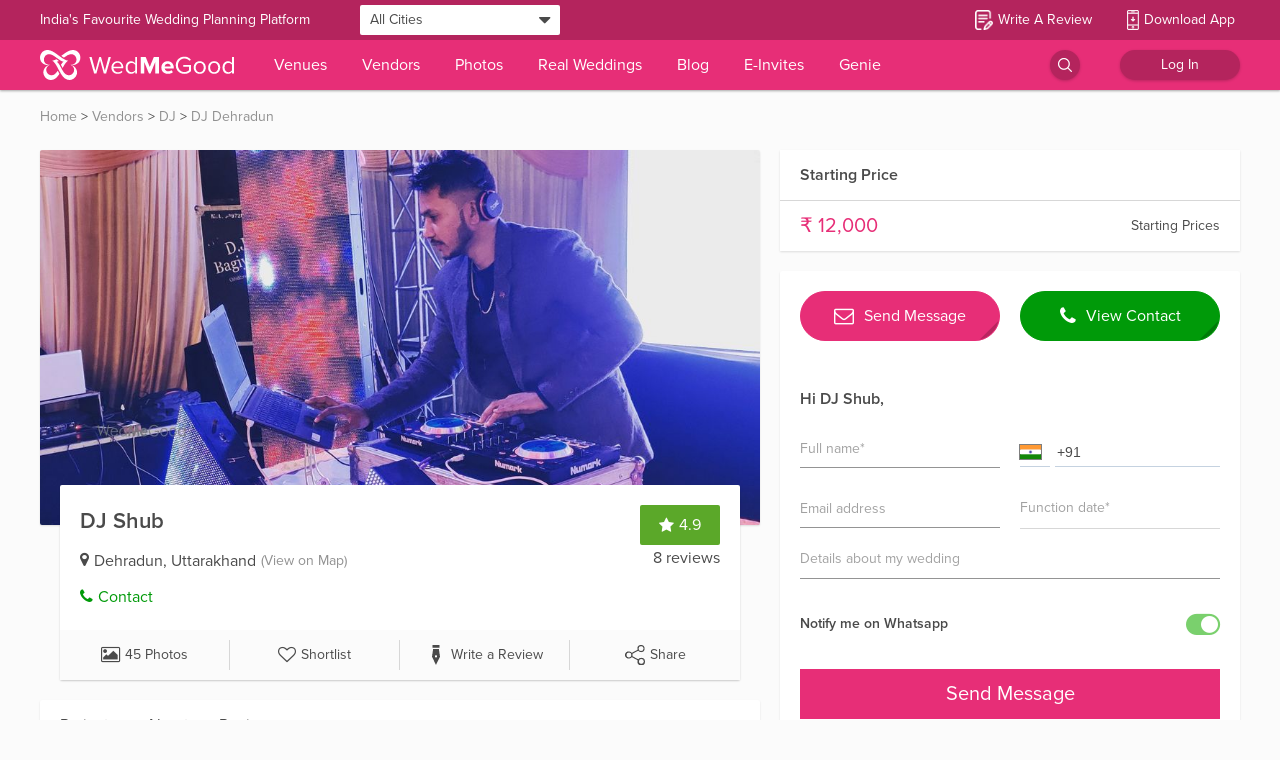

--- FILE ---
content_type: application/javascript
request_url: https://images.wedmegood.com/react-frontend-v4/static/js/d_Profile.fb5f1600.chunk.js
body_size: 92408
content:
(window.webpackJsonp=window.webpackJsonp||[]).push([[114,4,5,6,8,9,17,32,34,36,71,213,270],{"+7Xe":function(e,t){function n(t,r){return e.exports=n=Object.setPrototypeOf||function(e,t){return e.__proto__=t,e},n(t,r)}e.exports=n},"+LXs":function(e,t,n){"use strict";e.exports="SECRET_DO_NOT_PASS_THIS_OR_YOU_WILL_BE_FIRED"},"+of6":function(e,t,n){"use strict";var r=n("q1tI"),a=n.n(r),o=n("/MKj"),i=n("eO8H"),l=(n("+Gnb"),n("pxe2")),c=n("8yaf");t.a=Object(o.b)(function(e){return{vendorDetails:e.vendorProfile.profile}},null)(function(e){var t=e.customClass,n=e.conciergeNum,r=e.dispatch,o=e.vendorDetails;return a.a.createElement("div",{className:"BestPrice ".concat(t," shadow-light padding-20 bg-white radius pointer")},a.a.createElement(i.a,{to:"/venue/concierge",target:"_blank",onClick:function(e){r(actionSpreader(l.a,{category:"venue_leads",action:"click_conceirge_venue_page",label:"get_best_deals_conceirge"})),r(actionSpreader(c.a.BEST_PRICE_CT_EVENT,{action:"concierge_click",origin:"vendor_detail",category_slug:o.category_slug,vendor_price:o.vendor_price,id:o.id,vendor_city:o.base_city_slug,vendor_type:o.membership_id}))},className:"fcol center"},a.a.createElement("img",{src:GLOBALKEYS.IMAGES_URL+"images/book-venue-shape-5.svg",alt:""}),a.a.createElement("h6",{className:"h6 text-center lh-h6 margin-t-10"},a.a.createElement("span",{className:"text-primary"},"WedMeGood "),"has a best price guarantee at this venue"),a.a.createElement("h6",{className:"h6 text-center lh-h6"},"Call ",n),a.a.createElement("h6",{className:"h6 margin-t-5 text-center text-bold lh-h6"},"View our venue booking service")))})},"/DY6":function(e,t,n){},"/xH5":function(e,t,n){"use strict";var r=n("q1tI"),a=n.n(r),o=n("Bhv6");function i(e){return(i="function"==typeof Symbol&&"symbol"==typeof Symbol.iterator?function(e){return typeof e}:function(e){return e&&"function"==typeof Symbol&&e.constructor===Symbol&&e!==Symbol.prototype?"symbol":typeof e})(e)}function l(e){for(var t=1;t<arguments.length;t++){var n=null!=arguments[t]?Object(arguments[t]):{},r=Object.keys(n);"function"==typeof Object.getOwnPropertySymbols&&r.push.apply(r,Object.getOwnPropertySymbols(n).filter(function(e){return Object.getOwnPropertyDescriptor(n,e).enumerable})),r.forEach(function(t){p(e,t,n[t])})}return e}function c(e,t){for(var n=0;n<t.length;n++){var r=t[n];r.enumerable=r.enumerable||!1,r.configurable=!0,"value"in r&&(r.writable=!0),Object.defineProperty(e,f(r.key),r)}}function s(e,t,n){return t=u(t),function(e,t){if(t&&("object"==i(t)||"function"==typeof t))return t;if(void 0!==t)throw new TypeError("Derived constructors may only return object or undefined");return function(e){if(void 0===e)throw new ReferenceError("this hasn't been initialised - super() hasn't been called");return e}(e)}(e,function(){try{var e=!Boolean.prototype.valueOf.call(Reflect.construct(Boolean,[],function(){}))}catch(e){}return function(){return!!e}()}()?Reflect.construct(t,n||[],u(e).constructor):t.apply(e,n))}function u(e){return(u=Object.setPrototypeOf?Object.getPrototypeOf.bind():function(e){return e.__proto__||Object.getPrototypeOf(e)})(e)}function d(e,t){return(d=Object.setPrototypeOf?Object.setPrototypeOf.bind():function(e,t){return e.__proto__=t,e})(e,t)}function p(e,t,n){return(t=f(t))in e?Object.defineProperty(e,t,{value:n,enumerable:!0,configurable:!0,writable:!0}):e[t]=n,e}function f(e){var t=function(e,t){if("object"!=i(e)||!e)return e;var n=e[Symbol.toPrimitive];if(void 0!==n){var r=n.call(e,t||"default");if("object"!=i(r))return r;throw new TypeError("@@toPrimitive must return a primitive value.")}return("string"===t?String:Number)(e)}(e,"string");return"symbol"==i(t)?t:t+""}t.a=function(e){return function(t){function n(){var e;!function(e,t){if(!(e instanceof t))throw new TypeError("Cannot call a class as a function")}(this,n);for(var t=arguments.length,r=new Array(t),a=0;a<t;a++)r[a]=arguments[a];return p(e=s(this,n,[].concat(r)),"contextEventHack",function(e){return GLOBALKEYS.API_URL.indexOf("www")>-1&&e.preventDefault()}),e}return function(e,t){if("function"!=typeof t&&null!==t)throw new TypeError("Super expression must either be null or a function");e.prototype=Object.create(t&&t.prototype,{constructor:{value:e,writable:!0,configurable:!0}}),Object.defineProperty(e,"prototype",{writable:!1}),t&&d(e,t)}(n,r.Component),function(e,t,n){return t&&c(e.prototype,t),n&&c(e,n),Object.defineProperty(e,"prototype",{writable:!1}),e}(n,[{key:"componentDidMount",value:function(){document.getElementById(this.props.id).addEventListener("contextmenu",this.contextEventHack)}},{key:"componentWillUnmount",value:function(){document.getElementById(this.props.id).removeEventListener("contextmenu",this.contextEventHack)}},{key:"render",value:function(){return GLOBALKEYS.API_URL.indexOf("www")>-1?a.a.createElement(o.a,{onPress:function(e){return e.preventDefault()}},Object(r.createElement)(e,l({},this.props,{id:this.props.id}))):Object(r.createElement)(e,l({},this.props,{id:this.props.id}))}}])}()}},"0C4u":function(e,t,n){e.exports=n.p+"static/media/info-button.94c70f6c.svg"},"0s+9":function(e,t,n){e.exports=n.p+"static/media/tick.d34bbfe9.png"},"2WMK":function(e,t,n){"use strict";var r,a,o=n("q1tI"),i=n.n(o),l=n("mDoC"),c=n.n(l),s=n("/MKj"),u=n("yG4Z"),d=n.n(u),p=n("aUls"),f=n("mop9"),m=n("xVMn"),g=(n("zIsm"),n("0ZBU"),n("C0BQ"),n("U2xZ")),v=n("7QJi"),h=n("5wqL"),b=n("R5pA"),y=n("g9fI"),E=n("pxe2"),_=n("B0ip");function w(e){return(w="function"==typeof Symbol&&"symbol"==typeof Symbol.iterator?function(e){return typeof e}:function(e){return e&&"function"==typeof Symbol&&e.constructor===Symbol&&e!==Symbol.prototype?"symbol":typeof e})(e)}function x(e,t,n){return(t=function(e){var t=function(e,t){if("object"!=w(e)||!e)return e;var n=e[Symbol.toPrimitive];if(void 0!==n){var r=n.call(e,t||"default");if("object"!=w(r))return r;throw new TypeError("@@toPrimitive must return a primitive value.")}return("string"===t?String:Number)(e)}(e,"string");return"symbol"==w(t)?t:t+""}(t))in e?Object.defineProperty(e,t,{value:n,enumerable:!0,configurable:!0,writable:!0}):e[t]=n,e}t.a=(a=function(e){return i.a.createElement(o.Fragment,null,i.a.createElement(f.Flex,{className:"ReviewBox bg-white relative ".concat(e.customClass),name:"review-box",marginTop:e.vendorName?"inherit":"-123px !important",px:"45px",py:"20px"},!e.loggedIn&&i.a.createElement("span",{className:"absolute h-100",onClick:function(){return e.dispatch(askForUserLogin("write_a_review",window.location.pathname+window.location.search))},style:{zIndex:3,width:"95%"}}),!e.vendorName&&i.a.createElement(o.Fragment,null,e.isListedVendor?i.a.createElement("div",{className:"vendor-box"},i.a.createElement(f.Flex,{justifyContent:"space-between"},i.a.createElement(f.Column,{pb:"20px"},i.a.createElement(f.Text,{f:"16px",fontWeight:"600"},"Select a Vendor*")),e.currentSearch&&i.a.createElement(f.Column,null,i.a.createElement(f.Text,{f:"14px",className:"pointer",color:Object(p.a)("colors.primary",y.a),onClick:function(){return e.toggleVendorBox()}},"Vendor not Found?"))),i.a.createElement(g.a,{currentSearch:e.currentSearch||e.currentVendorName,getSuggestions:e.getSuggestions,setSuggestion:function(t){return e.selectSuggestion(t)},suggestions:e.suggestions,displayType:1,error:e.errored&&!(e.currentSearch||e.currentVendorName),suggestType:!1,enterAllowed:!1,clearSuggestions:e.clearSuggestions,clearResults:e.clearSuggestions,placeholder:"Type vendor name*",rightMargin:10,openFrom:"write-review"})):null,e.isListedVendor?null:i.a.createElement("div",null,i.a.createElement(f.Text,{className:"h6 text-bold",f:"16px",pb:"20px"},i.a.createElement("span",{className:"pointer",onClick:function(){return e.toggleVendorBox()}},"< Select Vendor Details*")),i.a.createElement("div",{className:"unlisted-vendor"},i.a.createElement(f.Relative,{pb:"20px"},i.a.createElement("input",{type:"text",className:"vendor-name padding-10 w-100 std-field h-50",value:e.currentVendor,style:e.errored&&!e.currentVendor?{border:"1px solid #cc0033"}:{},placeholder:"Type Vendor Name*",onChange:function(t){return e.dispatch(Object(h.e)(t.target.value))}}),e.errored&&!e.currentVendor&&i.a.createElement(f.Absolute,{top:"18px",right:"10px",color:"red",is:"i",z:"0",className:"fa fa-exclamation-circle","aria-hidden":"true"})),i.a.createElement(f.Relative,{pb:"20px"},i.a.createElement(d.a,{style:e.errored&&e.currentCategory.value<0?{border:"1px solid #cc0033"}:{},className:"select w-100",name:"form-field-name",value:e.currentCategory.value,options:e.cleanCategories,placeholder:"Select category*",onChange:function(t){return e.changeCategory(t)}}),e.errored&&e.currentCategory.value<0&&i.a.createElement(f.Absolute,{top:"18px",right:"30px",color:"red",is:"i",z:"0",className:"fa fa-exclamation-circle","aria-hidden":"true"})),i.a.createElement(f.Relative,null,i.a.createElement(d.a,{style:e.errored&&e.currentCity.value<0?{border:"1px solid #cc0033"}:{},className:"select w-100",name:"form-field-name",value:e.currentCity.value,options:e.cleanCities,placeholder:"Select city*",onChange:function(t){return e.changeCity(t)}}),e.errored&&e.currentCity.value<0&&i.a.createElement(f.Absolute,{top:"18px",right:"30px",color:"red",is:"i",z:"0",className:"fa fa-exclamation-circle","aria-hidden":"true"}))))),e.isReviewed&&1===e.isReviewed?i.a.createElement("div",{className:"reviewed center text-bold fcol"},i.a.createElement(c.a,{style:{width:"40px",height:"40px",color:"#009a09"}}),i.a.createElement("h6",{className:"h6"},"You have already posted a review for this vendor.")):i.a.createElement("form",null,e.vendorName&&i.a.createElement("p",{className:"text-rating text-bold h6"},"Review ".concat(e.vendorName)),i.a.createElement(f.Text,{className:"text-rating text-bold h6",pt:"20px"},"Rate Vendor*"),i.a.createElement(f.Relative,{className:"f-sb-bw",mt:"20px"},i.a.createElement(m.a,{isMobile:e.isMobile,error:e.errored}),e.errored&&e.rating<0&&i.a.createElement(f.Absolute,{top:"5px",right:e.isListedVendor?"200px":"10px",color:"red",is:"i",z:"0",className:"fa fa-exclamation-circle","aria-hidden":"true"})),i.a.createElement(f.Relative,{className:"margin-t-20"},i.a.createElement("textarea",{placeholder:"Tell us about your experience*",rows:"5",style:e.errored&&(!e.reviewContent||e.reviewContent.length<500)?{border:"1px solid #cc0033"}:{},className:"padding-10 margin-t-20 std-field textarea-review-box radius",value:e.reviewContent,onChange:function(t){return e.dispatch(Object(h.d)(t.target.value.replace(/  +/g," ")))}}),e.errored&&(!e.reviewContent||e.reviewContent.length<500)&&i.a.createElement(f.Absolute,{top:"10px",right:"10px",color:"red",is:"i",z:"0",className:"fa fa-exclamation-circle","aria-hidden":"true"})),i.a.createElement("input",{type:"number",placeholder:"How much did you spend on this vendor?",className:"padding-10 margin-t-20 std-field h-50 w-100",value:e.reviewAmount,onChange:function(t){return e.dispatch(Object(h.c)(t.target.value.replace(/[^a-z0-9]/gi,"")))}}),i.a.createElement(f.Flex,{className:"margin-t-20 bottom-bar",justifyContent:"flex-end"},e.isListedVendor&&i.a.createElement("div",{className:"image-upload-btn radius pointer margin-r-20 center h6",role:"button",style:{height:"40px"},tabIndex:"0",onClick:function(){e.loggedIn?e.vendorId?"Vendor"===e.profileType?e.dispatch(Object(b.g)("SHOW_TOAST",{msg:_.fb,type:"warning"})):(e.openDropZoneModal(e.vendorId),e.dispatch(Object(b.g)(E.a,{category:"review_on_profile",action:"add_photos",label:"add_photos"}))):e.dispatch(Object(b.g)("SHOW_TOAST",{msg:"Please choose a vendor.",type:"warning"})):e.dispatch(askForUserLogin("vendor_write_review_click",window.location.pathname+window.location.search))}},"Add Photos"),i.a.createElement("div",{className:"review-submit-btn bg-primary white radius pointer h-40 center h6",role:"button",tabIndex:"0",style:{height:"40px"},onClick:function(t){e.submitReview(t),!e.loggedIn&&e.notLoggedInGAEvent&&e.dispatch(e.notLoggedInGAEvent(e.rating))}},"Submit Review")))))},r=Object(v.b)(function(e){return function(e){for(var t=1;t<arguments.length;t++){var n=null!=arguments[t]?Object(arguments[t]):{},r=Object.keys(n);"function"==typeof Object.getOwnPropertySymbols&&r.push.apply(r,Object.getOwnPropertySymbols(n).filter(function(e){return Object.getOwnPropertyDescriptor(n,e).enumerable})),r.forEach(function(t){x(e,t,n[t])})}return e}({},e,{cleanCities:e.cities?e.cities.filter(function(e){return"1"===e.show_in_vendor}).map(function(e){return{value:e.id,label:e.name}}):[],cleanCategories:e.categories?e.categories.map(function(e){return{value:e.id,label:e.name}}):[]})})(a),Object(s.b)(function(e){return{errored:e.writeReview.dirty,suggestions:e.searchSuggestions.suggestions,cities:Object(p.a)("masterData.cleanFilters.cleanCities",e)?e.masterData.cleanFilters.cleanCities.filter(function(e){return"all"!==e.slug}):[],categories:Object(p.a)("masterData.cleanFilters.cleanCategories",e)?e.masterData.cleanFilters.cleanCategories.filter(function(e){return"all"!==e.slug}):[],currentCity:e.writeReview.currentCity,currentCategory:e.writeReview.currentCategory,currentVendor:e.writeReview.currentVendor,currentSearch:e.searchSuggestions.searchValue,vendorId:e.writeReview.currentVendor,isListedVendor:e.writeReview.isListedVendor,reviewContent:e.writeReview.reviewContent,reviewAmount:e.writeReview.reviewAmount,fbShare:e.writeReview.fbShare,loggedIn:e.login.loggedIn,rating:e.writeReview.rating,currentVendorName:e.writeReview.currentVendorName,profileType:e.profile.profileType}},function(e){return{dispatch:e,clearSuggestions:function(){return[{type:"CLEAR_SUGGESTIONS_SEARCH_TEXT"},{type:"CLEAR_SUGGESTIONS"},{type:"SET_VENDOR_WRITE_REVIEW",payload:{vendor:"",vendorName:""}},{type:"SET_CATEGORY_WRITE_REVIEW",payload:{category:{value:-1,label:""}}}].map(e)},changeCategory:function(t){return e({type:"SET_CATEGORY_WRITE_REVIEW",payload:{category:t}})},changeCity:function(t){return e({type:"SET_CITY_WRITE_REVIEW",payload:{city:t}})},selectSuggestion:function(t){return[{type:"SET_VENDOR_WRITE_REVIEW",payload:{vendor:t.id,vendorName:t.name}},{type:"SET_CATEGORY_WRITE_REVIEW",payload:{category:{label:t.category_name,value:t.category_id}}},{type:"CHANGE_SEARCHED_TEXT",payload:"".concat(t.name,", ").concat(t.category_name,", ").concat(t.city)},{type:"CLEAR_SUGGESTIONS"}].map(e)},getSuggestions:function(t,n,r){var a=arguments.length>3&&void 0!==arguments[3]?arguments[3]:"write-review",o=arguments.length>4&&void 0!==arguments[4]?arguments[4]:1;return e({type:"TYPE_SEARCHED",payload:{type:"vendor",query:t,suggest:n,nameOnly:r,openFrom:a,displayType:o}})},toggleVendorBox:function(){e({type:"TOGGLE_VENDOR_TYPE"}),e({type:"CLEAR_SUGGESTIONS_SEARCH_TEXT"}),e({type:"RESET_FIELDS_VENDOR_WRITE_REVIEW"}),e({type:"TOGGLE_FB_SHARE"})},toggleCheckbox:function(){return e(Object(b.g)("TOGGLE_FB_SHARE"))},openDropZoneModal:function(t){return e({type:"OPEN_MODAL",payload:{type:"DROPZONE_MODAL",props:{vendorId:t,origin:"review",uploadLimit:_.db}}})}}})(r))},"2e59":function(e,t,n){"use strict";var r=n("q1tI"),a=n.n(r),o=n("R5pA");n("hycl");t.a=function(e){var t=e.shareText,n=e.shareUrl,r=e.isMobile;return a.a.createElement("div",{className:"SecondaryShareBar regular"},a.a.createElement("div",{className:"btn fb border center pointer margin-r-10",onClick:function(){return Object(o.c)(n)}},a.a.createElement("i",{className:"fa fa-facebook"})),a.a.createElement("div",{className:"btn twitter border center pointer ".concat(r?"margin-r-10":""),onClick:function(){return Object(o.f)(t,n)}},a.a.createElement("i",{className:"fa fa-twitter"})),r&&a.a.createElement("a",{rel:"noopener noreferrer",target:"_blank",className:"btn whatsapp border center pointer",href:"whatsapp://send?text=".concat(Object(o.l)(t)," ").concat(Object(o.l)(n))},a.a.createElement("i",{className:"fa fa-whatsapp"})))}},"2o3d":function(e,t,n){"use strict";n.d(t,"a",function(){return x}),n.d(t,"c",function(){return O});var r=n("q1tI"),a=n.n(r),o=n("/MKj"),i=n("u1ig"),l=n("7VIw"),c=n.n(l),s=n("eO8H"),u=n("zcPE"),d=n.n(u),p=n("Z1HF"),f=n("R5pA"),m=n("8ipk"),g=n("pyce"),v=n.n(g),h=n("2rQA"),b=n.n(h);function y(e,t){return function(e){if(Array.isArray(e))return e}(e)||function(e,t){var n=null==e?null:"undefined"!=typeof Symbol&&e[Symbol.iterator]||e["@@iterator"];if(null!=n){var r,a,o,i,l=[],c=!0,s=!1;try{if(o=(n=n.call(e)).next,0===t){if(Object(n)!==n)return;c=!1}else for(;!(c=(r=o.call(n)).done)&&(l.push(r.value),l.length!==t);c=!0);}catch(e){s=!0,a=e}finally{try{if(!c&&null!=n.return&&(i=n.return(),Object(i)!==i))return}finally{if(s)throw a}}return l}}(e,t)||function(e,t){if(e){if("string"==typeof e)return E(e,t);var n={}.toString.call(e).slice(8,-1);return"Object"===n&&e.constructor&&(n=e.constructor.name),"Map"===n||"Set"===n?Array.from(e):"Arguments"===n||/^(?:Ui|I)nt(?:8|16|32)(?:Clamped)?Array$/.test(n)?E(e,t):void 0}}(e,t)||function(){throw new TypeError("Invalid attempt to destructure non-iterable instance.\nIn order to be iterable, non-array objects must have a [Symbol.iterator]() method.")}()}function E(e,t){(null==t||t>e.length)&&(t=e.length);for(var n=0,r=Array(t);n<t;n++)r[n]=e[n];return r}var _=2,w=1,x={SMALL:"small",LARGE:"large"},O=function(e,t){return e?t===x.SMALL?"300":t===x.LARGE?"500":"400":"400"},S=function(e){if(!e)return null;var t=e.split("?")[1];return t&&JSON.parse('{"'+decodeURI(t.replace(/&/g,'","').replace(/=/g,'":"'))+'"}').v||null},N=function(e){var t=e.data,n=e.cardInfoAdditionalClass,r=e.pricingObj,o=e.selectedCurrency,i=e.isMobile,l=e.dispatch,c=e.onShortlistClick;return a.a.createElement("div",{className:"".concat(n||""," card-info font-override"),style:{width:"100%"}},a.a.createElement("div",{className:"padding-t-10 frow f-space-between v-center"},a.a.createElement("div",{className:"regular text-tertiary ellipsis padding-r-15",style:{maxWidth:"85%",lineHeight:"1.5"}},t.product_name),a.a.createElement("div",{className:"visibility-hidden"},i?a.a.createElement(s.a,{to:"/download-app"},a.a.createElement("div",{onClick:function(){c&&c()},className:"frow pointer"},t.is_shortlisted?a.a.createElement("img",{src:b.a,alt:""}):a.a.createElement("img",{src:v.a,alt:""}))):a.a.createElement("div",{className:"frow pointer",onClick:function(e){return e.preventDefault(),e.stopPropagation(),c&&c(),l({type:"OPEN_MODAL",payload:{type:"DOWNLOAD_APP_MODAL",props:{source:"catalogue_shortlist",title:"Download the WedMeGood app to shortlist this beauty.",hideSubtitle:!0}}})}},t.is_shortlisted?a.a.createElement("img",{src:b.a,alt:""}):a.a.createElement("img",{src:v.a,alt:""})))),t.seller_info&&a.a.createElement("div",null,a.a.createElement("div",{className:"h6 text-secondary text-bold",style:{lineHeight:"1.5"}},t.seller_info.name),a.a.createElement("div",{className:"regular text-secondary",style:{lineHeight:"1.5"}},t.seller_info.city)),r&&o&&a.a.createElement("div",{className:"d-flex",style:{lineHeight:"1.8"}},r.display_discounted_price&&a.a.createElement("span",{className:"text-secondary regular text-bold center"},"".concat(r.display_discounted_price)),a.a.createElement("span",{className:"regular ".concat(r.display_discounted_price?"text-tertiary strike margin-l-10":"text-secondary"," text-bold center")}," ".concat(r.display_actual_price))),t.seller_info.offer_text&&a.a.createElement("div",{className:"regular",style:{color:"#32b8d0",lineHeight:"1.5"}},t.seller_info.offer_text))};t.b=Object(o.b)(function(e){return{isMobile:4===e.core.source,selectedCurrency:__CLIENT__&&Object(f.A)(JSON.parse(Object(m.a)("selectedCurrency")||"{}"))&&JSON.parse(Object(m.a)("selectedCurrency")||"{}")||e.catalogueListing.selectedCurrency}},function(e){return{dispatch:e}})(function(e){var t=e.data,n=e.style,o=e.customClass,l=e.selectedCurrency,u=e.imageContainerHeight,m=e.isMobile,g=e.cardInfoAdditionalClass,v=e.key,h=e.dispatch,b=e.onCardClick,E=e.onShortlistClick,x=l?t.pricing[l.currency_code]:null,C=y(Object(r.useState)(null),2),j=C[0],k=C[1],T=y(Object(r.useState)(!1),2),P=T[0],I=T[1],R=y(Object(r.useState)(0),2),L=R[0],A=R[1];return a.a.createElement("div",{className:"PrimaryProductCard",style:n,key:v,onMouseEnter:function(){t.on_hover_card&&(k(setInterval(function(){A(function(e){return e===t.product_media.length-1?0:e+1})},1e3)),I(!0))},onMouseLeave:function(){j&&clearInterval(j),t.on_hover_card&&(A(0),I(!1))}},a.a.createElement(s.a,{to:"/shop/"+t.slug,onClick:function(){b&&b()}},a.a.createElement("div",{className:"card-image",style:{position:"relative",height:u}},a.a.createElement(c.a,{index:L,onChangeIndex:function(e){return A(e)},enableMouseEvents:!0,style:{height:"100%",overflow:"hidden"},containerStyle:{height:"100%"},slideStyle:{overflowY:"hidden",overflowX:"auto"}},t.product_media.map(function(e,n){return Number(e.media_type)===w?n<=L+1?a.a.createElement("img",{className:"".concat(o||""," w-100 h-100 img object-fit-cover"),src:Object(f.x)(e.url,O(m,t.card_type)),alt:"",loading:"lazy"}):a.a.createElement("div",null):Number(e.media_type)===_?e.is_autoplay?a.a.createElement(p.a,{videoId:S(e.url),opts:{width:"100%",height:"100%",border:"none",playerVars:{mute:1}},className:"h-100",containerClassName:"h-100"}):a.a.createElement(i.a,{videoId:S(e.url),opts:{width:"100%",height:"100%",border:"none"},className:"h-100",containerClassName:"h-100"}):a.a.createElement("div",null)})),t.product_media.length>1&&a.a.createElement("div",{className:"".concat(P?"visibility":"visibility-hidden"," text-center padding-b-10 pointer"),style:{position:"absolute",left:"0",right:"0",bottom:"-5px"}},t.product_media.map(function(e,t){return Number(e.media_type)===_?a.a.createElement("i",{className:"fa fa-video-camera white extra-small margin-r-5",style:t===L?{opacity:1}:{opacity:.5},key:t,onClick:function(e){e.stopPropagation(),e.preventDefault(),A(t)}}):Number(e.media_type)===w?a.a.createElement("i",{className:"fa fa-circle white extra-small margin-r-5",style:t===L?{opacity:1}:{opacity:.5},key:t,onClick:function(e){e.stopPropagation(),e.preventDefault(),A(t)}}):null})),t.product_on_sale&&a.a.createElement("div",{style:{position:"absolute",top:"10px",left:"10px",width:"60px",height:"25px",padding:"4px 6px",lineHeight:"18px",borderRadius:"5px"},className:"bg-white frow"},a.a.createElement("img",{src:d.a,alt:""}),a.a.createElement("span",{className:"regular text-primary",style:{paddingLeft:"4px"}},"SALE"))),a.a.createElement(N,{data:t,selectedCurrency:l,isMobile:m,cardInfoAdditionalClass:g,dispatch:h,pricingObj:x,onShortlistClick:E})))})},"2rQA":function(e,t,n){e.exports=n.p+"static/media/bookmark-primary.e1f53b4d.svg"},"3JFx":function(e,t,n){"use strict";Object.defineProperty(t,"__esModule",{value:!0});var r=l(n("cTRj")),a=l(n("4Y/j")),o=l(n("s/rx")),i=l(n("t0y4"));function l(e){return e&&e.__esModule?e:{default:e}}const c=(0,r.default)("youtube-player"),s={proxyEvents:e=>{const t={};for(const n of o.default){const r="on"+n.slice(0,1).toUpperCase()+n.slice(1);t[r]=(t=>{c('event "%s"',r,t),e.trigger(n,t)})}return t},promisifyPlayer:(e,t=!1)=>{const n={};for(const r of i.default)t&&a.default[r]?n[r]=((...t)=>e.then(e=>{const n=a.default[r],o=e.getPlayerState(),i=e[r].apply(e,t);return n.stateChangeRequired||Array.isArray(n.acceptableStates)&&!n.acceptableStates.includes(o)?new Promise(t=>{const r=()=>{const a=e.getPlayerState();let o;"number"===typeof n.timeout&&(o=setTimeout(()=>{e.removeEventListener("onStateChange",r),t()},n.timeout)),Array.isArray(n.acceptableStates)&&n.acceptableStates.includes(a)&&(e.removeEventListener("onStateChange",r),clearTimeout(o),t())};e.addEventListener("onStateChange",r)}).then(()=>i):i})):n[r]=((...t)=>e.then(e=>e[r].apply(e,t)));return n}};t.default=s,e.exports=t.default},"3lX/":function(e,t,n){},"4Y/j":function(e,t,n){"use strict";Object.defineProperty(t,"__esModule",{value:!0});var r=function(e){return e&&e.__esModule?e:{default:e}}(n("u6sg"));t.default={pauseVideo:{acceptableStates:[r.default.ENDED,r.default.PAUSED],stateChangeRequired:!1},playVideo:{acceptableStates:[r.default.ENDED,r.default.PLAYING],stateChangeRequired:!1},seekTo:{acceptableStates:[r.default.ENDED,r.default.PLAYING,r.default.PAUSED],stateChangeRequired:!0,timeout:3e3}},e.exports=t.default},"50pH":function(e,t,n){e.exports=n.p+"static/media/usericon.ccaad18e.svg"},"5HhQ":function(e,t,n){"use strict";Object.defineProperty(t,"__esModule",{value:!0}),t.default=void 0;var r=function(e,t){var n=e%t;return n<0?n+t:n};t.default=r},"5wqL":function(e,t,n){"use strict";n.d(t,"e",function(){return v}),n.d(t,"d",function(){return h}),n.d(t,"c",function(){return b}),n.d(t,"b",function(){return E}),n.d(t,"a",function(){return _});var r=n("8yaf"),a=n("MB7n"),o=n("R5pA"),i=n("6we7"),l=n("pxe2"),c=n("9w5l"),s=n("bN1G"),u=n("B0ip");function d(e){return(d="function"==typeof Symbol&&"symbol"==typeof Symbol.iterator?function(e){return typeof e}:function(e){return e&&"function"==typeof Symbol&&e.constructor===Symbol&&e!==Symbol.prototype?"symbol":typeof e})(e)}function p(e){return function(e){if(Array.isArray(e))return f(e)}(e)||function(e){if("undefined"!=typeof Symbol&&null!=e[Symbol.iterator]||null!=e["@@iterator"])return Array.from(e)}(e)||function(e,t){if(e){if("string"==typeof e)return f(e,t);var n={}.toString.call(e).slice(8,-1);return"Object"===n&&e.constructor&&(n=e.constructor.name),"Map"===n||"Set"===n?Array.from(e):"Arguments"===n||/^(?:Ui|I)nt(?:8|16|32)(?:Clamped)?Array$/.test(n)?f(e,t):void 0}}(e)||function(){throw new TypeError("Invalid attempt to spread non-iterable instance.\nIn order to be iterable, non-array objects must have a [Symbol.iterator]() method.")}()}function f(e,t){(null==t||t>e.length)&&(t=e.length);for(var n=0,r=Array(t);n<t;n++)r[n]=e[n];return r}function m(e){for(var t=1;t<arguments.length;t++){var n=null!=arguments[t]?Object(arguments[t]):{},r=Object.keys(n);"function"==typeof Object.getOwnPropertySymbols&&r.push.apply(r,Object.getOwnPropertySymbols(n).filter(function(e){return Object.getOwnPropertyDescriptor(n,e).enumerable})),r.forEach(function(t){g(e,t,n[t])})}return e}function g(e,t,n){return(t=function(e){var t=function(e,t){if("object"!=d(e)||!e)return e;var n=e[Symbol.toPrimitive];if(void 0!==n){var r=n.call(e,t||"default");if("object"!=d(r))return r;throw new TypeError("@@toPrimitive must return a primitive value.")}return("string"===t?String:Number)(e)}(e,"string");return"symbol"==d(t)?t:t+""}(t))in e?Object.defineProperty(e,t,{value:n,enumerable:!0,configurable:!0,writable:!0}):e[t]=n,e}var v=function(e){return function(t){return t({type:"SET_VENDOR_WRITE_REVIEW",payload:{vendor:e,vendorName:e}})}},h=function(e){return function(t){return t({type:"SET_CONTENT_WRITE_REVIEW",payload:e})}},b=function(e){return function(t){return t({type:"SET_AMOUNT_WRITE_REVIEW",payload:e})}},y=function(e,t,n,i){return function(d,p){return d({type:"POST_REVIEW_REQUESTING"}),a.a.post(e,t).then(function(a){if(d(Object(o.g)(l.c,{event:"SubmitApplication",data:{}})),d(Object(o.g)(r.a.POST_REVIEW_SUCCESS,{category_id:t.category_id,id:t.vendor_id},"write_a_review")),d(Object(o.g)("POST_REVIEW_SUCCESS")),a.data.response.status){p().writeReview.editReview&&d(Object(o.g)("CLOSE_MODAL","EDIT_USER_REVIEW_MODAL"));var u=p().router.pathname.includes("/preview/"),f=u?p().router.pathname.split("/")[3]:p().router.pathname.split("/")[2],m=p().writeReview.source;"vendor-reviews"===m||"vendor-profile"===m?d(Object(c.a)({slug:t.vendor_id},0,0,Number(u))):"vendor-review"===m&&d(Object(s.a)({id:t.review_id},{slug:f},!0,Number(u))),p().writeReview.editReview||("vendor-profile"!==m&&d(Object(o.g)(l.a,{category:"write-a-review",action:"submit-vendor-review",label:"submit"})),"vendor-profile"===m&&d(Object(o.g)(l.a,{category:"review_on_profile",action:"submit_review_profile",label:t.star_rating}))),[Object(o.g)("CLOSE_MODAL","REVIEWS_STICKERS_MODAL"),Object(o.g)("OPEN_MODAL",{type:"REVIEW_SUCCESS_MODAL"}),Object(o.g)("RESET_EDITIMAGES_ARRAY"),Object(o.g)("POST_REVIEW_INVALID"),Object(o.g)("CLEAR_SUGGESTIONS_SEARCH_TEXT"),Object(o.g)("RESET_DROPZONE")].map(d),n&&i&&Object(o.c)(a.data.data.share_link)}else[Object(o.g)("CALL_SENTINEL",{url:e,response_code:a.status,request_type:"POST",post_data:JSON.stringify(t),response_message:a.data.response.message}),Object(o.g)("SHOW_TOAST",{msg:a.data.response.message}),Object(o.g)("CLOSE_MODAL","REVIEWS_STICKERS_MODAL"),Object(o.g)("POST_REVIEW_INVALID"),Object(o.g)("CLEAR_SUGGESTIONS_SEARCH_TEXT")].map(d)}).catch(function(n){console.log(n),d(Object(o.g)(r.a.POST_REVIEW_ERROR,n));n.response.status===u.B.UNAUTHORIZED?[Object(o.g)("RESET_AUTH_STATE"),Object(o.g)("SHOW_TOAST",{msg:"Please login again to post a review.",type:"error"})].map(d):d(Object(o.g)("SHOW_TOAST",{msg:"Something went wrong, Please try again.",type:"error"}));[Object(o.g)("CALL_SENTINEL",{url:e,response_code:n.response.status,request_type:"POST",post_data:JSON.stringify(t),response_message:n.response.statusText}),Object(o.g)("POST_REVIEW_FAILURE")].map(d)})}},E=function(){return function(e,t){var n=t().deviceRegister.payload,r=t().writeReview,a=t().dropzone,l=a.uploadObject.map(function(e){return{image_id:e.id}}),c=a.deletedImagesIds.map(function(e){return{image_id:e.id}}),s=t().writeReview.stickers.filter(function(e){return e.is_selected}).map(function(e){return e.sticker_id}).join(","),u=m({review_description:r.reviewContent.replace(/\u21b5g/,"\n"),star_rating:r.rating,category_id:r.currentCategory.value,sticker_id:s},r.reviewAmount&&{vendor_budget:r.reviewAmount},l&&Object(o.z)(l)&&{review_images:l},c&&Object(o.z)(c)&&{delete_review_images:c}),d=r.isListedVendor?m({},u,{review_id:r.reviewId,vendor_id:r.currentVendor}):m({},u,-1!==r.currentCity.value&&{city_id:r.currentCity.value},{vendor_name:r.currentVendor});return t().router.pathname.includes("preview")?e(y(Object(i.sc)(n,1),d,r.fbShare,r.isListedVendor)):e(y(Object(i.sc)(n),d,r.fbShare,r.isListedVendor))}},_=function(){return function(e,t){var n=t().deviceRegister.payload;if(t().login.loggedIn){if("User"===t().profile.profileType){var l=t().writeReview,c=t().dropzone,s=c.uploadObject.map(function(e){return{image_id:e.id}}),d=c.deletedImagesIds.map(function(e){return{image_id:e.id}}),f=m({review_description:l.reviewContent,star_rating:l.rating,category_id:l.currentCategory.value},l.reviewAmount&&{vendor_budget:l.reviewAmount},s&&Object(o.z)(s)&&{review_images:s},d&&Object(o.z)(d)&&{delete_review_images:d}),g=l.isListedVendor?m({},f,{review_id:l.reviewId,vendor_id:l.currentVendor}):m({},f,-1!==l.currentCity.value&&{city_id:l.currentCity.value},{vendor_name:l.currentVendor});return-1===g.star_rating||""===g.currentVendor||""===g.reviewContent||-1===g.category_id||!l.isListedVendor&&!g.city_id||!l.isListedVendor&&""===g.vendor_name?(e(Object(o.g)(r.a.WRITE_REVIEW_DIRTY)),window.location.pathname.includes("profile")||window.scrollTo(0,0),void e(Object(o.g)("SHOW_TOAST",{msg:"Please fill all mandatory fields marked with a *",type:"error"}))):g.review_description.length<=50?(e(Object(o.g)(r.a.WRITE_REVIEW_DIRTY)),window.location.pathname.includes("profile")||window.scrollTo(0,0),void e(Object(o.g)("SHOW_TOAST",{msg:"Review should not be less than 50 characters."}))):void(Number(g.vendor_budget)>1e7||Number(g.vendor_budget)<=0?e(Object(o.g)("SHOW_TOAST",{msg:"Please enter a budget between 0 and 1 Cr."})):g.star_rating>3?e(function(e){return function(t,n){t({type:"STICKERS_REQUESTING"});var i=n().writeReview;return a.a.get(e).then(function(e){if(t(Object(o.g)(r.a.FETCH_STICKERS_SUCCESS,e)),e.data.response.status){var n=p(e.data.data.stickers).map(function(e){return Object.assign({},e,{is_selected:!1})});t(Object(o.g)("STICKERS_SUCCESS",n)),i.prevStickers&&i.prevStickers.map(function(e){return t(Object(o.g)("SET_UNSET_STICKERS",{index:n.findIndex(function(t){return t.sticker_id===e.sticker_id}),flag:!0}))}),t(Object(o.g)("OPEN_MODAL",{type:"REVIEWS_STICKERS_MODAL"}))}else t(E())}).catch(function(n){t(Object(o.g)(r.a.FETCH_STICKERS_ERROR,n)),[Object(o.g)("CALL_SENTINEL",{url:e,response_code:n.response.status,request_type:"GET",response_message:n.response.statusText}),Object(o.g)("STICKERS_FAILURE"),Object(o.g)("SHOW_TOAST",{msg:"Something went wrong.",type:"error"})].map(t)})}}(Object(i.Db)(n,g.category_id))):(t().router.pathname.includes("preview")&&e(y(Object(i.sc)(n,1),g,l.fbShare,l.isListedVendor)),e(y(Object(i.sc)(n),g,l.fbShare,l.isListedVendor))))}e(Object(o.g)("SHOW_TOAST",{msg:u.fb,type:"warning"}))}else e(askForUserLogin("write_a_review",window.location.pathname+window.location.search))}}},"66WD":function(e,t,n){e.exports=n.p+"static/media/WedsafeBadgeLatest.30940e2a.png"},"6oAP":function(e,t,n){"use strict";var r=n("q1tI"),a=n.n(r),o=n("/MKj"),i=Object(o.b)(function(e){return{dispatch:e}})(function(e){var t=e.packageData;return t.data?a.a.createElement("div",{className:"bg-middle-gray margin-t-20 padding-v-10 padding-h-20"},a.a.createElement("div",{className:"frow f-space-between"},t.data.total_text&&a.a.createElement("div",{className:"h6 text-bold"},t.data.total_text),t.data.total_price&&a.a.createElement("div",{className:"h6 text-bold"},a.a.createElement("i",{className:"fa fa-inr margin-r-5"}),t.data.total_price)),"0"!==t.data.discount&&a.a.createElement("div",{className:"frow f-space-between"},t.data.savings_text&&a.a.createElement("div",{className:"h6",style:{color:"#009a09"}},t.data.savings_text),t.data.discount&&a.a.createElement("div",{className:"h6 text-bold",style:{color:"#009a09"}},"-",a.a.createElement("i",{className:"margin-l-5 fa fa-inr margin-r-5"}),t.data.discount)),a.a.createElement("p",{className:"hr margin-t-5"}),a.a.createElement("div",{className:"frow f-space-between margin-t-10"},a.a.createElement("div",{className:"fcol v-center f-space-between"},a.a.createElement("div",{className:"h6 text-bold"},a.a.createElement("i",{className:"fa fa-inr margin-r-5"}),t.data.payment_options.full.pay_now_amount),a.a.createElement("div",{className:"h6 text-bold"},a.a.createElement("i",{className:"fa fa-inr margin-r-5"}),t.data.payment_options.partial.pay_now_amount)))):null}),l=n("M7Un");t.a=Object(o.b)(function(e){return{packageCountValue:e.familyMakeUp.packageCount,packageData:e.familyMakeUp.packageData}},function(e){return{dispatch:e,setPackageCountValue:function(t,n){return e(Object(l.F)(t,n))},changePackageCountValue:function(t,n){return e(Object(l.y)(t,n))}}})(function(e){var t=e.data,n=e.dispatch,r=e.setPackageCountValue,o=e.changePackageCountValue,c=e.packageCountValue,s=e.packageData,u=e.memberId,d=e.paymentOption;return a.a.createElement("div",{className:"FamilyMakeUpPackagePrice fcol"},t.map(function(e,t){return a.a.createElement("div",{key:t,className:"fcol margin-t-10 padding-h-20"},a.a.createElement("div",{className:"frow f-space-between"},a.a.createElement("h6",{className:"h6 text-bold"},e.question),a.a.createElement("span",{className:"v-center"},a.a.createElement("i",{className:"fa fa-minus-circle h4 text-primary margin-r-10 pointer",onClick:function(){o(-1,t),n(Object(l.B)(u.toString()))}}),a.a.createElement("input",{name:"packageCount",className:"border",style:__MOBILE__?{width:"30px",height:"30px",textAlign:"center",fontSize:"12px"}:{width:"30px",height:"26px",textAlign:"center",fontSize:"14px"},value:c[t],onChange:function(e){r(e.target.value,t),n(Object(l.B)(u.toString()))}}),a.a.createElement("i",{className:"fa fa-plus-circle h4 green margin-l-10 pointer",onClick:function(){o(1,t),n(Object(l.B)(u.toString()))}}))),a.a.createElement("div",{className:"frow"},s.data&&s.data.updated_prices&&s.data.updated_prices[e.id.toString()]?a.a.createElement("div",{className:"frow"},a.a.createElement("span",{className:"frow"},a.a.createElement("i",{className:"fa fa-inr v-center margin-r-5"}),a.a.createElement("div",{className:"regular strike"},e.formatted_answer)),a.a.createElement("span",{className:"frow margin-l-5"},a.a.createElement("div",{className:"regular text-primary"},s.data.updated_prices[e.id.toString()]),a.a.createElement("small",{className:"small margin-l-5 text-primary"},e.unit))):a.a.createElement("span",{className:"frow"},a.a.createElement("i",{className:"fa fa-inr v-center margin-r-5"}),a.a.createElement("div",{className:"regular"},e.formatted_answer),a.a.createElement("small",{className:"small margin-l-5"},e.unit))))}),a.a.createElement(i,{paymentOption:d,packageData:s}))})},"7HEc":function(e,t,n){"use strict";var r=n("tV5V");Object.defineProperty(t,"__esModule",{value:!0}),t.default=function(e){var t,n=e.children,r=e.startIndex,i=e.startX,l=e.pageX,c=e.viewLength,s=e.resistance,u=a.default.Children.count(n)-1,d=r+(i-l)/c;s?d<0?d=Math.exp(d*o.default.RESISTANCE_COEF)-1:d>u&&(d=u+1-Math.exp((u-d)*o.default.RESISTANCE_COEF)):d<0?t=((d=0)-r)*c+l:d>u&&(t=((d=u)-r)*c+l);return{index:d,startX:t}};var a=r(n("q1tI")),o=r(n("UlPe"))},"7KHt":function(e,t,n){"use strict";var r=n("q1tI"),a=n.n(r),o=n("i8i4"),i=n("17x9"),l=n.n(i);function c(e){return(c="function"==typeof Symbol&&"symbol"==typeof Symbol.iterator?function(e){return typeof e}:function(e){return e&&"function"==typeof Symbol&&e.constructor===Symbol&&e!==Symbol.prototype?"symbol":typeof e})(e)}function s(e,t){for(var n=0;n<t.length;n++){var r=t[n];r.enumerable=r.enumerable||!1,r.configurable=!0,"value"in r&&(r.writable=!0),Object.defineProperty(e,d(r.key),r)}}function u(e,t,n){return(t=d(t))in e?Object.defineProperty(e,t,{value:n,enumerable:!0,configurable:!0,writable:!0}):e[t]=n,e}function d(e){var t=function(e,t){if("object"!=c(e)||!e)return e;var n=e[Symbol.toPrimitive];if(void 0!==n){var r=n.call(e,t||"default");if("object"!=c(r))return r;throw new TypeError("@@toPrimitive must return a primitive value.")}return("string"===t?String:Number)(e)}(e,"string");return"symbol"==c(t)?t:t+""}"undefined"!==typeof window&&n("Wr5T");var p={errorMargin:.05,percentCompensation:.2,minTimeVisible:50,config:{root:null,rootMargin:"0px",threshold:function(){var e=arguments.length>0&&void 0!==arguments[0]?arguments[0]:10,t=Array.from({length:e},function(t,n){return n/e});return[].concat(t,[1])}(100)}},f=null,m=function(){function e(){var t=this,n=arguments.length>0&&void 0!==arguments[0]?arguments[0]:{};!function(e,t){if(!(e instanceof t))throw new TypeError("Cannot call a class as a function")}(this,e),u(this,"reportVisibilityStates",function(){t.elements.forEach(function(e,n){var r=e.visible;r&&t.onVisibilityChange(n,r)})}),u(this,"watchElements",function(){var e=arguments.length>0&&void 0!==arguments[0]?arguments[0]:t.elements,n=window.innerHeight||document.documentElement.clientHeight;e.filter(function(e){return e.isIntersecting}).forEach(function(e){var r=e.target||e.entry,a=t.elements.get(r),o=(e.boundingClientRect||r.getBoundingClientRect()).height,i=t.isElementHeightSimilarToContainer(o,n)?t.options.errorMargin:.025,l=n/o>1?1-i:n/o-i,c=e.intersectionRatio>=l;if(!c||!a.timeoutSet)if(c)a.timeoutSet=!0,t.timeouts.set(r,setTimeout(function(){t.onVisibilityChange(r,!0)},t.options.minTimeVisible));else{var s=t.timeouts.get(r);t.onVisibilityChange(r,!1),clearTimeout(s),t.timeouts.delete(r),a.timeoutSet=!1}})}),u(this,"observe",function(e,n){e&&n&&(t.elements.set(e,{callback:n,visible:!1,entry:e}),t.observer.observe(e))}),u(this,"unobserve",function(e){e&&t.elements.get(e)&&(t.observer&&t.observer.unobserve(e),t.elements.delete(e),0===t.elements.size&&t.destroy())}),this.options=Object.assign({},p,n),(isNaN(this.options.minTimeVisible)||this.options.minTimeVisible<0)&&(this.options.minTimeVisible=p.minTimeVisible),this.elements=new Map,this.timeouts=new Map,this.observer=new IntersectionObserver(this.watchElements,this.options.config),window.addEventListener("focus",this.reportVisibilityStates),window.addEventListener("orientationchange",this.reportVisibilityStates)}return function(e,t,n){return t&&s(e.prototype,t),n&&s(e,n),Object.defineProperty(e,"prototype",{writable:!1}),e}(e,[{key:"removeEventListeners",value:function(){window.removeEventListener("focus",this.reportVisibilityStates),window.removeEventListener("orientationchange",this.reportVisibilityStates)}},{key:"destroy",value:function(){return this.elements.clear(),this.timeouts.clear(),this.observer&&"function"===typeof this.observer.disconnect&&this.observer.disconnect(),this.removeEventListeners(),f=null}},{key:"isElementHeightSimilarToContainer",value:function(e,t){return e>=t-t*this.options.percentCompensation&&e<=t+t*this.options.percentCompensation}},{key:"onVisibilityChange",value:function(e,t){if(e){var n=this.elements.get(e);if(n){n.visible=t;var r=n.callback;"function"===typeof r&&r(t)}}}}],[{key:"get",value:function(){var t=arguments.length>0&&void 0!==arguments[0]?arguments[0]:{};return f&&f instanceof e?f:f=new e(t)}}])}();function g(e){return(g="function"==typeof Symbol&&"symbol"==typeof Symbol.iterator?function(e){return typeof e}:function(e){return e&&"function"==typeof Symbol&&e.constructor===Symbol&&e!==Symbol.prototype?"symbol":typeof e})(e)}function v(e,t){for(var n=0;n<t.length;n++){var r=t[n];r.enumerable=r.enumerable||!1,r.configurable=!0,"value"in r&&(r.writable=!0),Object.defineProperty(e,_(r.key),r)}}function h(e,t,n){return t=b(t),function(e,t){if(t&&("object"==g(t)||"function"==typeof t))return t;if(void 0!==t)throw new TypeError("Derived constructors may only return object or undefined");return function(e){if(void 0===e)throw new ReferenceError("this hasn't been initialised - super() hasn't been called");return e}(e)}(e,function(){try{var e=!Boolean.prototype.valueOf.call(Reflect.construct(Boolean,[],function(){}))}catch(e){}return function(){return!!e}()}()?Reflect.construct(t,n||[],b(e).constructor):t.apply(e,n))}function b(e){return(b=Object.setPrototypeOf?Object.getPrototypeOf.bind():function(e){return e.__proto__||Object.getPrototypeOf(e)})(e)}function y(e,t){return(y=Object.setPrototypeOf?Object.setPrototypeOf.bind():function(e,t){return e.__proto__=t,e})(e,t)}function E(e,t,n){return(t=_(t))in e?Object.defineProperty(e,t,{value:n,enumerable:!0,configurable:!0,writable:!0}):e[t]=n,e}function _(e){var t=function(e,t){if("object"!=g(e)||!e)return e;var n=e[Symbol.toPrimitive];if(void 0!==n){var r=n.call(e,t||"default");if("object"!=g(r))return r;throw new TypeError("@@toPrimitive must return a primitive value.")}return("string"===t?String:Number)(e)}(e,"string");return"symbol"==g(t)?t:t+""}var w=function(e){function t(){var e;!function(e,t){if(!(e instanceof t))throw new TypeError("Cannot call a class as a function")}(this,t);for(var n=arguments.length,r=new Array(n),a=0;a<n;a++)r[a]=arguments[a];return E(e=h(this,t,[].concat(r)),"trackEvent",function(t){e.props.onChange(t),t?(e.props.onView(t),e.props.once&&e.unobserve()):e.props.onHide(t)}),e}return function(e,t){if("function"!=typeof t&&null!==t)throw new TypeError("Super expression must either be null or a function");e.prototype=Object.create(t&&t.prototype,{constructor:{value:e,writable:!0,configurable:!0}}),Object.defineProperty(e,"prototype",{writable:!1}),t&&y(e,t)}(t,r["Component"]),function(e,t,n){return t&&v(e.prototype,t),n&&v(e,n),Object.defineProperty(e,"prototype",{writable:!1}),e}(t,[{key:"componentDidMount",value:function(){this.observer=m.get(this.props.options),this.container=Object(o.findDOMNode)(this),"undefined"!==typeof this.container&&this.observer.observe(this.container,this.trackEvent)}},{key:"componentWillUnmount",value:function(){this.unobserve()}},{key:"unobserve",value:function(){"undefined"!==typeof this.container&&this.observer&&this.observer.unobserve(this.container),this.observer=null}},{key:"render",value:function(){return a.a.Children.only(this.props.children)}}])}();E(w,"defaultProps",{once:!0,children:null,options:{},onView:function(){},onHide:function(){},onChange:function(){}}),w.propTypes={children:l.a.node,once:l.a.bool,options:l.a.shape({minTimeVisible:l.a.number,errorMargin:l.a.number}),onChange:l.a.func,onHide:l.a.func,onView:l.a.func};t.a=w},"7QJi":function(e,t,n){"use strict";n.d(t,"b",function(){return o});var r=n("q1tI"),a=n.n(r),o=function(e){return function(t){return function(n){return a.a.createElement(t,e(n))}}};t.a=function(e,t){return function(n){return a.a.createElement(t,e(n))}}},"7VIw":function(e,t,n){"use strict";var r=n("OYUV");Object.defineProperty(t,"__esModule",{value:!0}),t.default=void 0;var a=r(n("xZgz")).default;t.default=a},"7Y8L":function(e,t,n){"use strict";n.d(t,"a",function(){return g});var r=n("q1tI"),a=n.n(r),o=n("/MKj"),i=n("aUls"),l=n("QGpq");function c(e){return(c="function"==typeof Symbol&&"symbol"==typeof Symbol.iterator?function(e){return typeof e}:function(e){return e&&"function"==typeof Symbol&&e.constructor===Symbol&&e!==Symbol.prototype?"symbol":typeof e})(e)}function s(){return(s=Object.assign?Object.assign.bind():function(e){for(var t=1;t<arguments.length;t++){var n=arguments[t];for(var r in n)({}).hasOwnProperty.call(n,r)&&(e[r]=n[r])}return e}).apply(null,arguments)}function u(e,t){for(var n=0;n<t.length;n++){var r=t[n];r.enumerable=r.enumerable||!1,r.configurable=!0,"value"in r&&(r.writable=!0),Object.defineProperty(e,m(r.key),r)}}function d(e,t,n){return t=p(t),function(e,t){if(t&&("object"==c(t)||"function"==typeof t))return t;if(void 0!==t)throw new TypeError("Derived constructors may only return object or undefined");return function(e){if(void 0===e)throw new ReferenceError("this hasn't been initialised - super() hasn't been called");return e}(e)}(e,function(){try{var e=!Boolean.prototype.valueOf.call(Reflect.construct(Boolean,[],function(){}))}catch(e){}return function(){return!!e}()}()?Reflect.construct(t,n||[],p(e).constructor):t.apply(e,n))}function p(e){return(p=Object.setPrototypeOf?Object.getPrototypeOf.bind():function(e){return e.__proto__||Object.getPrototypeOf(e)})(e)}function f(e,t){return(f=Object.setPrototypeOf?Object.setPrototypeOf.bind():function(e,t){return e.__proto__=t,e})(e,t)}function m(e){var t=function(e,t){if("object"!=c(e)||!e)return e;var n=e[Symbol.toPrimitive];if(void 0!==n){var r=n.call(e,t||"default");if("object"!=c(r))return r;throw new TypeError("@@toPrimitive must return a primitive value.")}return("string"===t?String:Number)(e)}(e,"string");return"symbol"==c(t)?t:t+""}var g=function(e){var t=function(e){var n=arguments.length>1&&void 0!==arguments[1]?arguments[1]:0;return e&&e.offsetParent?t(e.offsetParent,n+e.offsetTop):n>=0?n:0};return t(document.getElementById(e))};t.b=function(e,t){var n=function(n){function o(){var e;!function(e,t){if(!(e instanceof t))throw new TypeError("Cannot call a class as a function")}(this,o);for(var n=arguments.length,r=new Array(n),a=0;a<n;a++)r[a]=arguments[a];return function(e,t,n){(t=m(t))in e?Object.defineProperty(e,t,{value:n,enumerable:!0,configurable:!0,writable:!0}):e[t]=n}(e=d(this,o,[].concat(r)),"scrollListenerHack",function(){var n=g(t)-70,r=window.scrollY>n;r&&!0!==Object(i.a)("scrollTrackRecord."+t+".active",e.props)&&e.props.dispatch(actionSpreader(l.c,{tracker:t,active:!0})),r||!0!==Object(i.a)("scrollTrackRecord."+t+".active",e.props)||e.props.dispatch(actionSpreader(l.c,{tracker:t,active:!1}))}),e}return function(e,t){if("function"!=typeof t&&null!==t)throw new TypeError("Super expression must either be null or a function");e.prototype=Object.create(t&&t.prototype,{constructor:{value:e,writable:!0,configurable:!0}}),Object.defineProperty(e,"prototype",{writable:!1}),t&&f(e,t)}(o,r.Component),function(e,t,n){return t&&u(e.prototype,t),n&&u(e,n),Object.defineProperty(e,"prototype",{writable:!1}),e}(o,[{key:"componentDidMount",value:function(){this.props.dispatch(actionSpreader(l.a,{tracker:t})),window.addEventListener("scroll",this.scrollListenerHack),this.scrollListenerHack()}},{key:"componentWillUnmount",value:function(){this.props.dispatch(actionSpreader(l.b,t)),window.removeEventListener("scroll",this.scrollListenerHack)}},{key:"render",value:function(){return a.a.createElement("div",{id:t,className:"20-tracker-mobile"===t?"w-100":""},a.a.createElement(e,s({},this.props,{active:Object(i.a)("scrollTrackRecord."+t+".active",this.props)})))}}])}();return Object(o.b)(function(e){return{scrollTrackRecord:e.vendorProfileScrollTracker}})(n)}},"8//2":function(e,t,n){"use strict";Object.defineProperty(t,"__esModule",{value:!0}),t.default=void 0;var r=c(n("q1tI")),a=n("ueNE"),o=c(n("pIsd")),i=c(n("BBPU")),l=n("x9Za");function c(e){return e&&e.__esModule?e:{default:e}}function s(e){return(s="function"===typeof Symbol&&"symbol"===typeof Symbol.iterator?function(e){return typeof e}:function(e){return e&&"function"===typeof Symbol&&e.constructor===Symbol&&e!==Symbol.prototype?"symbol":typeof e})(e)}function u(){return(u=Object.assign||function(e){for(var t=1;t<arguments.length;t++){var n=arguments[t];for(var r in n)Object.prototype.hasOwnProperty.call(n,r)&&(e[r]=n[r])}return e}).apply(this,arguments)}function d(e,t){var n=Object.keys(e);if(Object.getOwnPropertySymbols){var r=Object.getOwnPropertySymbols(e);t&&(r=r.filter(function(t){return Object.getOwnPropertyDescriptor(e,t).enumerable})),n.push.apply(n,r)}return n}function p(e){for(var t=1;t<arguments.length;t++){var n=null!=arguments[t]?arguments[t]:{};t%2?d(n,!0).forEach(function(t){h(e,t,n[t])}):Object.getOwnPropertyDescriptors?Object.defineProperties(e,Object.getOwnPropertyDescriptors(n)):d(n).forEach(function(t){Object.defineProperty(e,t,Object.getOwnPropertyDescriptor(n,t))})}return e}function f(e,t){for(var n=0;n<t.length;n++){var r=t[n];r.enumerable=r.enumerable||!1,r.configurable=!0,"value"in r&&(r.writable=!0),Object.defineProperty(e,r.key,r)}}function m(e){return(m=Object.setPrototypeOf?Object.getPrototypeOf:function(e){return e.__proto__||Object.getPrototypeOf(e)})(e)}function g(e){if(void 0===e)throw new ReferenceError("this hasn't been initialised - super() hasn't been called");return e}function v(e,t){return(v=Object.setPrototypeOf||function(e,t){return e.__proto__=t,e})(e,t)}function h(e,t,n){return t in e?Object.defineProperty(e,t,{value:n,enumerable:!0,configurable:!0,writable:!0}):e[t]=n,e}var b=(0,l.canUseDOM)()&&n("jpXb"),y=function(e){function t(e){var n;return function(e,t){if(!(e instanceof t))throw new TypeError("Cannot call a class as a function")}(this,t),n=function(e,t){return!t||"object"!==s(t)&&"function"!==typeof t?g(e):t}(this,m(t).call(this,e)),h(g(n),"innerSliderRefHandler",function(e){return n.innerSlider=e}),h(g(n),"slickPrev",function(){return n.innerSlider.slickPrev()}),h(g(n),"slickNext",function(){return n.innerSlider.slickNext()}),h(g(n),"slickGoTo",function(e){var t=arguments.length>1&&void 0!==arguments[1]&&arguments[1];return n.innerSlider.slickGoTo(e,t)}),h(g(n),"slickPause",function(){return n.innerSlider.pause("paused")}),h(g(n),"slickPlay",function(){return n.innerSlider.autoPlay("play")}),n.state={breakpoint:null},n._responsiveMediaHandlers=[],n}return function(e,t){if("function"!==typeof t&&null!==t)throw new TypeError("Super expression must either be null or a function");e.prototype=Object.create(t&&t.prototype,{constructor:{value:e,writable:!0,configurable:!0}}),t&&v(e,t)}(t,r["default"].Component),function(e,t,n){t&&f(e.prototype,t),n&&f(e,n)}(t,[{key:"media",value:function(e,t){b.register(e,t),this._responsiveMediaHandlers.push({query:e,handler:t})}},{key:"UNSAFE_componentWillMount",value:function(){var e=this;if(this.props.responsive){var t=this.props.responsive.map(function(e){return e.breakpoint});t.sort(function(e,t){return e-t}),t.forEach(function(n,r){var a;a=0===r?(0,o.default)({minWidth:0,maxWidth:n}):(0,o.default)({minWidth:t[r-1]+1,maxWidth:n}),(0,l.canUseDOM)()&&e.media(a,function(){e.setState({breakpoint:n})})});var n=(0,o.default)({minWidth:t.slice(-1)[0]});(0,l.canUseDOM)()&&this.media(n,function(){e.setState({breakpoint:null})})}}},{key:"componentWillUnmount",value:function(){this._responsiveMediaHandlers.forEach(function(e){b.unregister(e.query,e.handler)})}},{key:"render",value:function(){var e,t,n=this;(e=this.state.breakpoint?"unslick"===(t=this.props.responsive.filter(function(e){return e.breakpoint===n.state.breakpoint}))[0].settings?"unslick":p({},i.default,{},this.props,{},t[0].settings):p({},i.default,{},this.props)).centerMode&&(e.slidesToScroll,e.slidesToScroll=1),e.fade&&(e.slidesToShow,e.slidesToScroll,e.slidesToShow=1,e.slidesToScroll=1);var o=r.default.Children.toArray(this.props.children);o=o.filter(function(e){return"string"===typeof e?!!e.trim():!!e}),e.variableWidth&&(e.rows>1||e.slidesPerRow>1)&&(console.warn("variableWidth is not supported in case of rows > 1 or slidesPerRow > 1"),e.variableWidth=!1);for(var l=[],c=null,s=0;s<o.length;s+=e.rows*e.slidesPerRow){for(var d=[],f=s;f<s+e.rows*e.slidesPerRow;f+=e.slidesPerRow){for(var m=[],g=f;g<f+e.slidesPerRow&&(e.variableWidth&&o[g].props.style&&(c=o[g].props.style.width),!(g>=o.length));g+=1)m.push(r.default.cloneElement(o[g],{key:100*s+10*f+g,tabIndex:-1,style:{width:"".concat(100/e.slidesPerRow,"%"),display:"inline-block"}}));d.push(r.default.createElement("div",{key:10*s+f},m))}e.variableWidth?l.push(r.default.createElement("div",{key:s,style:{width:c}},d)):l.push(r.default.createElement("div",{key:s},d))}if("unslick"===e){var v="regular slider "+(this.props.className||"");return r.default.createElement("div",{className:v},l)}return l.length<=e.slidesToShow&&(e.unslick=!0),r.default.createElement(a.InnerSlider,u({style:this.props.style,ref:this.innerSliderRefHandler},e),l)}}]),t}();t.default=y},"8SQk":function(e,t,n){"use strict";Object.defineProperty(t,"__esModule",{value:!0}),t.default=void 0;var r=function(e,t){var n=!1;if(e.children.length&&t.children.length){var r=e.children[e.index],a=r?r.key:"empty";if(null!==a){var o=t.children[t.index];a===(o?o.key:"empty")&&(n=!0)}}return n};t.default=r},"8dGm":function(e,t,n){"use strict";var r=n("TqRt");Object.defineProperty(t,"__esModule",{value:!0}),t.default=void 0;var a=r(n("q1tI")),o=(0,r(n("8/g6")).default)(a.default.createElement("path",{d:"M10 9V5l-7 7 7 7v-4.1c5 0 8.5 1.6 11 5.1-1-5-4-10-11-11z"}),"Reply");t.default=o},ADAZ:function(e,t,n){e.exports=n("kZxP")()},AUy9:function(e,t,n){"use strict";var r=n("TqRt");Object.defineProperty(t,"__esModule",{value:!0}),t.default=void 0;var a=r(n("q1tI")),o=(0,r(n("8/g6")).default)(a.default.createElement("path",{d:"M7.41 8.59L12 13.17l4.59-4.58L18 10l-6 6-6-6 1.41-1.41z"}),"KeyboardArrowDown");t.default=o},AgAP:function(e,t,n){"use strict";var r,a,o,i,l,c,s=n("q1tI"),u=n.n(s),d=n("vOnD"),p=n("eO8H"),f=n("7QJi");function m(e){return(m="function"==typeof Symbol&&"symbol"==typeof Symbol.iterator?function(e){return typeof e}:function(e){return e&&"function"==typeof Symbol&&e.constructor===Symbol&&e!==Symbol.prototype?"symbol":typeof e})(e)}function g(e,t,n){return(t=function(e){var t=function(e,t){if("object"!=m(e)||!e)return e;var n=e[Symbol.toPrimitive];if(void 0!==n){var r=n.call(e,t||"default");if("object"!=m(r))return r;throw new TypeError("@@toPrimitive must return a primitive value.")}return("string"===t?String:Number)(e)}(e,"string");return"symbol"==m(t)?t:t+""}(t))in e?Object.defineProperty(e,t,{value:n,enumerable:!0,configurable:!0,writable:!0}):e[t]=n,e}function v(e,t){return t||(t=e.slice(0)),Object.freeze(Object.defineProperties(e,{raw:{value:Object.freeze(t)}}))}var h=d.default.div(r||(r=v(["\n\tflex-grow: 1;\n"]))),b=d.default.div(a||(a=v(["\n\tdisplay: flex;\n\tflex-direction: row;\n\tjustify-content: flex-start;\n\tflex-wrap: wrap;\n\tfont-size: ",";\n\tline-height: 30px;\n"])),function(e){return e.fontSize}),y=d.default.span(o||(o=v(["\n\tfont-weight: 600;\n"]))),E=d.default.span(i||(i=v(["\n\tcolor: #909090;\n"]))),_=d.default.div(l||(l=v(["\n\tmargin-right: 10px;\n\tcursor: pointer;\n\n\t&:hover ",", &:hover "," {\n\t\tcolor: #e72e77;\n\t}\n\n\t&.selected ",", &.selected "," {\n\t\tcolor: #e72e77;\n\t}\n"])),y,E,y,E),w=d.default.div(c||(c=v(["\n\tfont-weight: 600;\n\tcursor: pointer;\n\n\t&:before {\n\t\tcontent: '+';\n\t}\n\n\t&:hover {\n\t\tcolor: #e72e77;\n\t}\n"])));t.a=Object(p.f)(Object(f.a)(function(e){return function(e){for(var t=1;t<arguments.length;t++){var n=null!=arguments[t]?Object(arguments[t]):{},r=Object.keys(n);"function"==typeof Object.getOwnPropertySymbols&&r.push.apply(r,Object.getOwnPropertySymbols(n).filter(function(e){return Object.getOwnPropertyDescriptor(n,e).enumerable})),r.forEach(function(t){g(e,t,n[t])})}return e}({},e,{maxTags:e.countTags?e.countTags:e.vendorAlbums.city_tags.length})},function(e){var t=e.vendorAlbums,n=e.history,r=e.prependToUrl,a=e.maxTags,o=e.show,i=e.paddingRight,l=e.fontSize;return u.a.createElement(h,null,u.a.createElement(b,{fontSize:l,style:{visibility:o?"visible":"hidden",paddingRight:i}},t.city_tags.slice(0,a).map(function(e){return u.a.createElement(_,{className:!e.city_slug&&"all"===t.citySlug||e.city_slug===t.citySlug?"selected":"",key:e.city_name,onClick:function(){return n.push("".concat(r,"/albums").concat("all"!==e.city_slug?"/".concat(e.city_slug):""))}},u.a.createElement(y,null,e.city_name,"\xa0"),u.a.createElement(E,null,"(",e.album_count,")"))}),t.city_tags.length>a&&u.a.createElement(w,{onClick:function(){return n.push("".concat(r,"/albums"))}},t.city_tags.length-a," other cities")))}))},BBPU:function(e,t,n){"use strict";Object.defineProperty(t,"__esModule",{value:!0}),t.default=void 0;var r=function(e){return e&&e.__esModule?e:{default:e}}(n("q1tI"));var a={accessibility:!0,adaptiveHeight:!1,afterChange:null,appendDots:function(e){return r.default.createElement("ul",{style:{display:"block"}},e)},arrows:!0,autoplay:!1,autoplaySpeed:3e3,beforeChange:null,centerMode:!1,centerPadding:"50px",className:"",cssEase:"ease",customPaging:function(e){return r.default.createElement("button",null,e+1)},dots:!1,dotsClass:"slick-dots",draggable:!0,easing:"linear",edgeFriction:.35,fade:!1,focusOnSelect:!1,infinite:!0,initialSlide:0,lazyLoad:null,nextArrow:null,onEdge:null,onInit:null,onLazyLoadError:null,onReInit:null,pauseOnDotsHover:!1,pauseOnFocus:!1,pauseOnHover:!0,prevArrow:null,responsive:null,rows:1,rtl:!1,slide:"div",slidesPerRow:1,slidesToScroll:1,slidesToShow:1,speed:500,swipe:!0,swipeEvent:null,swipeToSlide:!1,touchMove:!0,touchThreshold:5,useCSS:!0,useTransform:!0,variableWidth:!1,vertical:!1,waitForAnimate:!0};t.default=a},BGhM:function(e,t,n){"use strict";var r,a,o,i,l,c,s,u,d,p,f=n("q1tI"),m=n.n(f),g=n("mop9"),v=n("jQ3o"),h=n("eO8H"),b=n("vOnD"),y=n("eEIq"),E=n("yPy2"),_=n("R5pA"),w=n("JDZN"),x=n("0s+9"),O=n.n(x),S=n("EvNx"),N=n.n(S);function C(e){return(C="function"==typeof Symbol&&"symbol"==typeof Symbol.iterator?function(e){return typeof e}:function(e){return e&&"function"==typeof Symbol&&e.constructor===Symbol&&e!==Symbol.prototype?"symbol":typeof e})(e)}function j(e,t,n){return(t=function(e){var t=function(e,t){if("object"!=C(e)||!e)return e;var n=e[Symbol.toPrimitive];if(void 0!==n){var r=n.call(e,t||"default");if("object"!=C(r))return r;throw new TypeError("@@toPrimitive must return a primitive value.")}return("string"===t?String:Number)(e)}(e,"string");return"symbol"==C(t)?t:t+""}(t))in e?Object.defineProperty(e,t,{value:n,enumerable:!0,configurable:!0,writable:!0}):e[t]=n,e}function k(e,t){return t||(t=e.slice(0)),Object.freeze(Object.defineProperties(e,{raw:{value:Object.freeze(t)}}))}var T=b.default.span(r||(r=k(["\n\tfont-size: 14px;\n\tline-height: 16px;\n"]))),P=b.default.div(a||(a=k(["\n\tdisplay: flex;\n\tflex-flow: wrap;\n"]))),I=b.default.span(o||(o=k(["\n\tpadding: 0px 7px;\n\tborder-radius: 0px 10px 0px 10px;\n\tborder: solid 1px #235ee8;\n\tbackground-color: #f3f7fe;\n\tfont-size: 12px;\n\tline-height: 2.5;\n\tcolor: #235ee8;\n\tmargin: 5px 16px 5px 0;\n\twhite-space: nowrap;\n"]))),R=b.default.h6(i||(i=k(["\n\tfont-size: 14px;\n\tline-height: 1.71;\n\tcolor: #4a4a4a;\n"]))),L=b.default.p(l||(l=k(["\n\tfont-size: 12px;\n\tcolor: #909090;\n"]))),A=b.default.p(c||(c=k(["\n\tfont-size: 12px;\n\tpadding-top: 2px;\n\tcolor: #909090;\n\tline-height: 14px;\n\tfont-weight: 400;\n\tcolor: #909090;\n"]))),M=b.default.div(s||(s=k(["\n\theight: 16px;\n\twidth: 16px;\n\tmargin-left: auto;\n\t.isvg {\n\t\tdisplay: flex;\n\t\theight: 16px;\n\t\twidth: 16px;\n\t\tjustify-content: center;\n\t}\n\n\t.isvg > svg {\n\t\theight: 16px;\n\t\twidth: 16px;\n\t}\n"]))),D=["#fed883","#f8c09d","#d0e2ee","#d0ad9a"],F=b.default.p(u||(u=k(["\n\tcolor: #009a68;\n\tfont-size: 14px;\n\tmargin-top: 10px;\n"]))),V=b.default.p(d||(d=k(["\n\tfont-size: 14px;\n\tmargin-top: 10px;\n\tcolor: #e72e77;\n\ttext-decoration: underline;\n"]))),W=b.default.p(p||(p=k(["\n\tfont-size: 14px;\n\tmargin-top: 10px;\n\tcolor: #e72e77;\n"]))),z=function(e){var t,n=e.review,r=e.goToUrl,a=e.shouldLink,o=e.dispatch,i=e.idx,l=e.userId,c=e.vendorDetails,s=e.source;return m.a.createElement("div",{className:"SingleReviewBox"},m.a.createElement("div",{className:"review-section bg-white padding-v-20"},m.a.createElement("div",{className:"row d-flex"},-1===(null===n||void 0===n?void 0:null===(t=n.user_image)||void 0===t?void 0:t.indexOf("profile_placeholder"))?m.a.createElement("img",{src:Object(_.x)(n.user_image,230),srcSet:"\n\t\t\t\t\t\t".concat(Object(_.x)(n.user_image,180)," 1x,\n\t\t\t\t\t\t").concat(Object(_.x)(n.user_image,230)," 2x,\n\t\t\t\t\t\t").concat(Object(_.x)(n.user_image,280)," 3x\n\t\t\t\t\t  "),alt:n.reviewer_name,className:"image reviewer-profile-pic margin-r-10 object-fit-cover"}):m.a.createElement("div",{className:"name-".concat(String.fromCharCode(65+i%4)," reviewer-pic reviewer-name"),style:{backgroundColor:D[i%4]}},n.reviewer_name[0]),m.a.createElement("div",{className:"review-details w-100 margin-l-10"},m.a.createElement("span",{className:"v-center"},a?m.a.createElement("div",null,m.a.createElement("a",{href:r,className:"h6 text-bold pointer",onClick:function(e){n.isArchived&&(e.preventDefault(),o(Object(_.g)("SHOW_TOAST",{msg:"Only a rating was submitted. No written feedback available",type:"info"})))}},n.reviewer_name)):m.a.createElement("div",null,m.a.createElement("h6",{className:"h6 text-bold "},n.reviewer_name)),m.a.createElement("span",{className:"d-flex align-baseline margin-r-10"},m.a.createElement("i",{className:"fa fa-star rating-".concat(Math.round(n.star_rating)||0,"-text margin-r-5 margin-l-5")}),m.a.createElement(T,null,parseFloat(n.star_rating).toFixed(1))),m.a.createElement(M,{className:"profile-share",onClick:function(){o(Object(_.g)("OPEN_MODAL",{type:"SOCIAL_SHARE_MODAL",props:{shareText:"".concat(n.reviewer_name,"'s review for ").concat(c.name),shareUrl:n.share_link,shareContent:""}})),o(Object(_.g)("MOBILE_OVERVIEW_SHARE"))}},m.a.createElement(w.a,{src:GLOBALKEYS.IMAGES_URL+"images/icons/share_icon.svg"}))),m.a.createElement(A,null,n.reviewed_on_text))),m.a.createElement("div",{className:"row padding-t-20"},__SERVER__?m.a.createElement("p",null,n.review_description,n.review_link&&m.a.createElement("a",{href:n.review_link,className:"text-primary",target:"_blank",rel:"noopener noreferrer"},"Source")):m.a.createElement(y.a,{content:n.review_description,limit:a?160:0,reviewLink:n.review_link?n.review_link:"",dispatch:o,idx:i,isCollapsed:n.isCollapsed})),n&&Number(n.is_genie_review)?m.a.createElement(V,null,m.a.createElement(h.a,{to:"/genie",target:"_blank",className:"text-primary margin-r-10",style:{height:"25px"}},m.a.createElement("img",{src:GLOBALKEYS.IMAGES_URL+"images/icons/genie_icon.svg",alt:"genie",className:"margin-r-5",height:"12"}),"Hired via WMG Genie")):n.hired_via?m.a.createElement(W,null,m.a.createElement("img",{src:N.a,alt:"genie",className:"margin-r-5",height:"12"})," ",n.hired_via):null,n&&Number(n.is_vc_review)?m.a.createElement(V,null,m.a.createElement(h.a,{to:"/venue/concierge",target:"_blank",className:"text-primary margin-r-10",style:{height:"25px"}},m.a.createElement("img",{src:GLOBALKEYS.IMAGES_URL+"images/book-venue-forma-1.svg",alt:"venue",className:"margin-r-5",height:"15"}),"Hired via Venue Booking Service")):null,l&&l===n.reviewer_id&&!n.is_review_edited&&m.a.createElement("div",{className:"margin-t-10 d-flex"},m.a.createElement("span",{className:"edit-review margin-l-10",onClick:function(){return[Object(_.g)("OPEN_MODAL",{type:"EDIT_USER_REVIEW_MODAL",props:{reviewInfo:n,vendorInfo:c}}),Object(_.g)("SET_REVIEW_RATING",n.star_rating),Object(_.g)("SET_CONTENT_WRITE_REVIEW",n.review_description),Object(_.g)("SET_VENDOR_WRITE_REVIEW",{vendor:c.vendor_id,vendorName:c.name}),Object(_.g)("SET_CATEGORY_WRITE_REVIEW",{category:{label:c.category_name,value:c.category_id}}),Object(_.g)("SET_AMOUNT_WRITE_REVIEW",n.budget),Object(_.g)("SET_REVIEW_ID",n.id),Object(_.g)("SET_SOURCE",{source:s}),Object(_.g)("EDIT_IMAGES_POPULATE",n.review_images?n.review_images.map(function(e){return function(e){for(var t=1;t<arguments.length;t++){var n=null!=arguments[t]?Object(arguments[t]):{},r=Object.keys(n);"function"==typeof Object.getOwnPropertySymbols&&r.push.apply(r,Object.getOwnPropertySymbols(n).filter(function(e){return Object.getOwnPropertyDescriptor(n,e).enumerable})),r.forEach(function(t){j(e,t,n[t])})}return e}({},e,{fileStatus:"UPLOADED"})}):[]),Object(_.g)("SET_STICKERS",n.stickers||[])].map(o)}},"Edit Review")),n.is_certified_reviewer||1===n.status?m.a.createElement(F,null,m.a.createElement("img",{src:O.a,alt:"Certified Review"})," Certified Review"):null,n.stickers&&0!==n.stickers.length&&m.a.createElement("div",{className:"row padding-t-10"},m.a.createElement(R,null,"Most known for"),m.a.createElement(P,{className:"margin-t-10"},n.stickers.map(function(e){return m.a.createElement(I,{className:"margin-t-5 margin-b-5",id:e.id},e.name)}))),n.review_images&&0!==n.review_images.length&&m.a.createElement("div",{className:"margin-t-10"},n.review_images&&n.review_images.map(function(e,t){return m.a.createElement("img",{className:"margin-r-10 review-image pointer object-fit-cover",alt:"review-img-".concat(t,"-").concat(c.name),key:t,src:Object(_.x)(e.image_url,200),onClick:function(){return o(Object(_.g)("OPEN_MODAL",{type:"IMAGE_VIEWER_MODAL",props:{images:n.review_images,start:t,showPlayButton:n.review_images.length>1}}))}})}))),n.comment&&m.a.createElement("div",{className:"comment-section padding-b-20"},m.a.createElement("div",{className:"d-flex frow"},m.a.createElement("div",{className:"reviewer-pic text-center margin-r-10"}),m.a.createElement("div",{className:"review-details"},m.a.createElement("p",{className:"text-bold"},c.name),n&&n.commented_on_text&&m.a.createElement(L,null,n.commented_on_text),"vendor-review"===s?m.a.createElement("p",null,n.comment):m.a.createElement(E.a,{content:n.comment,limit:160}))),n.review_comment_images&&m.a.createElement("div",{className:"margin-t-10"},n.review_comment_images.map(function(e,t){return m.a.createElement("img",{className:"margin-r-10 comment-image radius pointer object-fit-cover",alt:e.image_id,key:t,src:Object(_.x)(e.image_url,100),onClick:function(){return o(Object(_.g)("OPEN_MODAL",{type:"IMAGE_VIEWER_MODAL",props:{images:n.review_comment_images,start:t,showPlayButton:n.review_comment_images.length>1}}))}})}))))};t.a=function(e){var t=e.vendorReviews,n=e.shouldLink,r=e.dispatch,a=e.vendorDetails,o=e.userId,i=e.source,l=e.customClass,c=e.ongoing;return m.a.createElement("div",{className:"ReviewList".concat(" "+l||""," protected-content jsEvent-onCopy")},m.a.createElement("div",null,c&&m.a.createElement(g.Flex,{height:"100px",w:"100%",justifyContent:"center"},m.a.createElement(v.a,null)),!c&&t.map(function(e,t){return m.a.createElement(z,{key:t,review:e,goToUrl:"/".concat(Object(_.v)(e.share_link,GLOBALKEYS.API_URL)),shouldLink:n,vendorDetails:a,dispatch:r,idx:e.idx,userId:o,source:i})})))}},BJfS:function(e,t){e.exports=function(e){return e.replace(/[A-Z]/g,function(e){return"-"+e.toLowerCase()}).toLowerCase()}},Bp9Y:function(e,t,n){"use strict";t.__esModule=!0,t.default=void 0;var r=!("undefined"===typeof window||!window.document||!window.document.createElement);t.default=r,e.exports=t.default},CLhS:function(e,t,n){e.exports=n.p+"static/media/SecretDealBadgeLatest.834ae7ad.png"},Cekx:function(e,t,n){"use strict";var r=n("TqRt");Object.defineProperty(t,"__esModule",{value:!0}),t.default=void 0;var a=r(n("q1tI")),o=(0,r(n("8/g6")).default)(a.default.createElement("path",{d:"M7.41 15.41L12 10.83l4.59 4.58L18 14l-6-6-6 6z"}),"KeyboardArrowUp");t.default=o},Cqgx:function(e,t,n){"use strict";var r=n("q1tI"),a=n.n(r),o=(n("17x9"),{});function i(){var e=arguments.length>0&&void 0!==arguments[0]?arguments[0]:{},t=e.queries,n=void 0===t?[]:t,r=e.valueKey,a=void 0===r?"value":r,i=e.defaultValue,l=void 0===i?"":i,c=e.onChange,s=void 0===c?function(){}:c,u=n.map(function(e){return function(){var e=arguments.length>0&&void 0!==arguments[0]?arguments[0]:{},t=e.query,n=void 0===t?"":t,r=e.full,a=void 0!==r&&r,i=e.onChange,l=void 0===i?function(){}:i,c={query:n,full:a,queryMatches:!1,_mq:null};if(!n)return c;function s(e){c.queryMatches=e.matches,l(c.queryMatches)}return c.query=a||")"===n[n.length-1]?n:"("+n+")",o[c.query]||(o[c.query]=window.matchMedia(c.query)),c._mq=o[c.query],c.queryMatches=c._mq.matches,c.removeListener=function(){c._mq.removeListener(s)},c._mq.addListener(s),c}({query:e.query,full:e.full,onChange:p})});function d(){var e=l;return u.forEach(function(t,r){t.queryMatches&&(e=n[r][a])}),e}function p(e){s(d())}return{getValue:d,removeListeners:function(){u.forEach(function(e,t){e.removeListener()})}}}var l=function(e){function t(n){!function(e,t){if(!(e instanceof t))throw new TypeError("Cannot call a class as a function")}(this,t);var r=function(e,t){if(!e)throw new ReferenceError("this hasn't been initialised - super() hasn't been called");return!t||"object"!==typeof t&&"function"!==typeof t?e:t}(this,e.call(this,n));return r.setColumns=r.setColumns.bind(r),r.state={},r}return function(e,t){if("function"!==typeof t&&null!==t)throw new TypeError("Super expression must either be null or a function, not "+typeof t);e.prototype=Object.create(t&&t.prototype,{constructor:{value:e,enumerable:!1,writable:!0,configurable:!0}}),t&&(Object.setPrototypeOf?Object.setPrototypeOf(e,t):e.__proto__=t)}(t,e),t.prototype.componentDidMount=function(){this.updateColumns(this.props)},t.prototype.componentWillReceiveProps=function(e){var t=this.props.queries!==e.queries,n=this.props.columns!==e.columns;(t||n)&&this.updateColumns(e)},t.prototype.componentWillUnmount=function(){this.removeColumnListeners()},t.prototype.updateColumns=function(e){e.queries.length&&(this.removeColumnListeners(),this._columns=i({queries:e.queries,valueKey:"columns",defaultValue:e.queries.length?1:e.columns,onChange:this.setColumns}),this.setColumns())},t.prototype.setColumns=function(){var e=this;this.setState(function(){return{columns:e._columns.getValue()}})},t.prototype.removeColumnListeners=function(){this._columns&&this._columns.removeListeners()},t.prototype.renderColumns=function(e){var t=this.props,n=t.children,r=t.dimensions,o=t.gap,i={boxSizing:"border-box",float:"left",width:1/e*100+"%",paddingLeft:o,paddingRight:o},l=n;e>1&&(l=function(){var e=arguments.length>0&&void 0!==arguments[0]?arguments[0]:{},t=e.children,n=void 0===t?[]:t,r=e.columns,a=void 0===r?1:r,o=e.dimensions,i=void 0===o?[]:o,l=[],c=[];if(1===a)return n;if(i.length&&i.length===n.length){for(var s=0;s<a;s++)l[s]=[],c[s]=0;n.forEach(function(e,t){var n=i[t],r=n.width,a=n.height,o=c.indexOf(Math.min.apply(Math,c));l[o].push(e),c[o]+=a/r})}else for(var u=function(e){l[e]=n.filter(function(t,n){return n%a===e})},d=0;d<a;d++)u(d);return l}({children:n,columns:e,dimensions:r}).map(function(e,t){return a.a.createElement("div",{key:t,style:i},e)}));return l},t.prototype.render=function(){var e=this.props,t=e.className,n=e.gap,r=e.rootStyles,o=this.state.columns,i=void 0===o?this.props.columns:o,l=1===i?{}:{marginLeft:"calc("+n+" * -1)",marginRight:"calc("+n+" * -1)"};return a.a.createElement("div",{className:t,style:r},a.a.createElement("div",{style:l},this.renderColumns(i),a.a.createElement("div",{style:{clear:"both"}})))},t}(r.Component);l.defaultProps={className:"",rootStyles:{overflowX:"hidden"},queries:[],columns:3,gap:"0px"},l.propTypes={};t.a=l},"D+Oc":function(e,t,n){"use strict";Object.defineProperty(t,"__esModule",{value:!0});var r=i(n("MEFE")),a=i(n("3JFx")),o=i(n("MIx2"));function i(e){return e&&e.__esModule?e:{default:e}}let l;t.default=((e,t={},n=!1)=>{const i=(0,r.default)();if(l||(l=(0,o.default)(i)),t.events)throw new Error("Event handlers cannot be overwritten.");if("string"===typeof e&&!document.getElementById(e))throw new Error('Element "'+e+'" does not exist.');t.events=a.default.proxyEvents(i);const c=new Promise(n=>{if("object"===typeof e&&e.playVideo instanceof Function){n(e)}else l.then(r=>{const a=new r.Player(e,t);return i.on("ready",()=>{n(a)}),null})}),s=a.default.promisifyPlayer(c,n);return s.on=i.on,s.off=i.off,s}),e.exports=t.default},DL1o:function(e,t,n){"use strict";var r=n("q1tI"),a=n.n(r),o=n("qhky");t.a=function(e){var t=e.title,n=e.description,r=e.ogTitle,i=e.ogDescription,l=e.ogImage,c=e.ogUrl,s=e.ogImageWidth,u=e.ogImageHeight,d=e.keywords,p=e.canonicalUrl;return a.a.createElement(o.b,null,t&&a.a.createElement("title",null,t),n&&a.a.createElement("meta",{name:"description",content:n}),d&&a.a.createElement("meta",{name:"keywords",content:d}),r&&a.a.createElement("meta",{property:"og:title",content:r})||t&&a.a.createElement("meta",{property:"og:title",content:t}),i&&a.a.createElement("meta",{property:"og:description",content:i}),l&&a.a.createElement("meta",{property:"og:image",content:l}),p&&a.a.createElement("link",{rel:"canonical",href:p}),s&&a.a.createElement("meta",{property:"og:image:width",content:s}),u&&a.a.createElement("meta",{property:"og:image:height",content:u}),c&&a.a.createElement("meta",{property:"og:url",content:c}),a.a.createElement("meta",{property:"al:android:url",content:"sharesample://story/1234"}),a.a.createElement("meta",{property:"al:android:package",content:"com.wedmegood.planner"}),a.a.createElement("meta",{property:"al:android:app_name",content:"WedMeGood"}),a.a.createElement("meta",{property:"og:type",name:"og:type",content:"website"}))}},DUkT:function(e,t,n){"use strict";n.r(t),n.d(t,"validatePhoneOrEmail",function(){return T});var r,a,o=n("q1tI"),i=n.n(o),l=n("/MKj"),c=n("aUls"),s=n("vOnD"),u=n("wQmL"),d=n("sX7g"),p=n("92jJ"),f=n("cr+I"),m=n.n(f),g=n("IH6F"),v=n.n(g),h=n("S2Eq"),b=n("FexO"),y=n("uaH9"),E=n("R5pA"),_=n("pxe2"),w=n("OesR");n("aKMV"),n("3Fm7");function x(e){return(x="function"==typeof Symbol&&"symbol"==typeof Symbol.iterator?function(e){return typeof e}:function(e){return e&&"function"==typeof Symbol&&e.constructor===Symbol&&e!==Symbol.prototype?"symbol":typeof e})(e)}function O(e,t,n){return(t=function(e){var t=function(e,t){if("object"!=x(e)||!e)return e;var n=e[Symbol.toPrimitive];if(void 0!==n){var r=n.call(e,t||"default");if("object"!=x(r))return r;throw new TypeError("@@toPrimitive must return a primitive value.")}return("string"===t?String:Number)(e)}(e,"string");return"symbol"==x(t)?t:t+""}(t))in e?Object.defineProperty(e,t,{value:n,enumerable:!0,configurable:!0,writable:!0}):e[t]=n,e}function S(e,t){return function(e){if(Array.isArray(e))return e}(e)||function(e,t){var n=null==e?null:"undefined"!=typeof Symbol&&e[Symbol.iterator]||e["@@iterator"];if(null!=n){var r,a,o,i,l=[],c=!0,s=!1;try{if(o=(n=n.call(e)).next,0===t){if(Object(n)!==n)return;c=!1}else for(;!(c=(r=o.call(n)).done)&&(l.push(r.value),l.length!==t);c=!0);}catch(e){s=!0,a=e}finally{try{if(!c&&null!=n.return&&(i=n.return(),Object(i)!==i))return}finally{if(s)throw a}}return l}}(e,t)||function(e,t){if(e){if("string"==typeof e)return N(e,t);var n={}.toString.call(e).slice(8,-1);return"Object"===n&&e.constructor&&(n=e.constructor.name),"Map"===n||"Set"===n?Array.from(e):"Arguments"===n||/^(?:Ui|I)nt(?:8|16|32)(?:Clamped)?Array$/.test(n)?N(e,t):void 0}}(e,t)||function(){throw new TypeError("Invalid attempt to destructure non-iterable instance.\nIn order to be iterable, non-array objects must have a [Symbol.iterator]() method.")}()}function N(e,t){(null==t||t>e.length)&&(t=e.length);for(var n=0,r=Array(t);n<t;n++)r[n]=e[n];return r}function C(e,t){return t||(t=e.slice(0)),Object.freeze(Object.defineProperties(e,{raw:{value:Object.freeze(t)}}))}var j=s.default.button(r||(r=C(["\n\twidth: 100%;\n\theight: 50px;\n\tborder-radius: 2px;\n\tmargin-top: 10px;\n\tcolor: white;\n\tbackground-color: #e72e77;\n\tfont-size: 16px;\n\t&:disabled {\n\t\topacity: 0.7;\n\t}\n"]))),k=s.default.div(a||(a=C(["\n\tdisplay: flex;\n\twidth: 100%;\n\theight: 100%;\n\tflex-direction: column;\n\t-webkit-box-align: center;\n\talign-items: center;\n"]))),T=function(e){var t=Object(h.v)(e);return t&&(t.includes("+")?Object(b.a)(t):h.a.test(t)||h.d.test(t)?void 0:"Please enter a valid email or phone no.")},P=Object(u.g)({form:"vendorOtpLogin"})(function(e){var t=e.showPassword,n=e.showOtp,r=e.handleSubmit,a=e.isMobile,o=e.backToVendorCheck,l=e.loginError,c=e.ongoing,s=e.loginTypeEmail,d=e.localResendOtp,f=e.emailOrPhone,m=e.isVerified,g=e.superVendorDetails,h=e.firebaseRemoteConfigData,b=S(i.a.useState(!0),2),E=b[0],_=b[1],w=null===h||void 0===h?void 0:h.login_page_otp_disclaimer,x=a?"Experiencing delays with SMS OTPs. Please try email or social login":"We are experiencing delays with SMS OTPs. Please try email or social login",O=g&&"is_super_login_vendor"in g&&void 0!==g.is_super_login_vendor;return i.a.createElement("form",{onSubmit:r,className:"vendor-login-form margin-t-20"},i.a.createElement(u.a,{validate:[T],component:y.e,name:"emailOrPhone",disabled:!(a||!n&&!t),onCrossClick:function(e){return o(e,u.h)},id:"email-phone-no-field",onFieldFocus:function(e){return _(!1)},autoFocus:!0,placeholder:"Enter email or mobile*"}),(O?n:n&&!s||!m)?i.a.createElement(u.a,{autoFocus:!0,component:y.c,name:"otp",error:l,resendOtp:function(e){return d({emailOrPhone:f})},message:"One time password has been sent to your ".concat(s?"email":"number",".")}):null,(O?t:(t||s&&n)&&m)?i.a.createElement(u.a,{component:y.d,error:l,name:"password",placeholder:"Enter password",autoFocus:!0}):null,w&&i.a.createElement("div",{className:"disclaimer-login",style:{marginTop:0,marginBottom:0}},i.a.createElement(v.a,{style:{color:"#d61223"},className:"icon margin-t-5",height:"10px"}),i.a.createElement("p",{style:{marginTop:"3px"}},x)),i.a.createElement(j,{id:"log-in",className:"primary-btn bg-vendor margin-t-20 login-button w-100 h5 ",disabled:c||E,onClick:r,ongoing:!0,type:"submit"},c?i.a.createElement(p.ThreeBounce,{size:12,color:"white"}):t||n?"Sign In":"Continue"),l&&!c&&i.a.createElement("div",{className:"auth-error"},l))}),I=Object(u.e)("vendorOtpLogin");t.default=Object(l.b)(function(e){var t;return function(e){for(var t=1;t<arguments.length;t++){var n=null!=arguments[t]?Object(arguments[t]):{},r=Object.keys(n);"function"==typeof Object.getOwnPropertySymbols&&r.push.apply(r,Object.getOwnPropertySymbols(n).filter(function(e){return Object.getOwnPropertyDescriptor(n,e).enumerable})),r.forEach(function(t){O(e,t,n[t])})}return e}({},Object(d.pick)(["ongoing","loginTypeEmail","isVerified"],e.login),{showOtp:Object(c.a)("login.show_otp",e),showPassword:Object(c.a)("login.show_password",e),isMobile:4===e.core.source,emailOrPhone:I(e,"emailOrPhone"),searchQuery:e.router.search,err:e.login.err,superVendorDetails:e.login.superVendorDetails,firebaseRemoteConfigData:null===(t=e.firebaseConfigReducer)||void 0===t?void 0:t.remoteConfigData})},function(e){return{dispatch:e,openVendorRegisterModal:function(){return askForVendorSignup()},openForgotPasswordModal:function(t){return e({type:"OPEN_MODAL",payload:{type:"VENDOR_FORGOT_PASSWORD_MODAL",props:{vendor:t}}})},backToVendorCheck:function(t){t.onChange(""),e(Object(u.h)("vendorOtpLogin")),e(Object(E.g)("OTPLOGIN_BACK_TO_VENDOR_CHECK"))},localResendOtp:function(t){return e(Object(w.vendorResendOtp)(t))}}})(function(e){return i.a.createElement(k,null,i.a.createElement("div",{className:"VendorLoginModal shadow"},i.a.createElement("div",{className:"image"},i.a.createElement("img",{className:"vendor-auth-image",src:GLOBALKEYS.IMAGES_URL+"images/vendor-auth.png",alt:"vendor-auth"})),i.a.createElement("div",{className:"content f-space-between"},i.a.createElement("div",null,i.a.createElement("div",{className:"center fcol"},i.a.createElement("h4",{className:"h4 text-bold text-center"},'"Grow your Business with WedMeGood"'),i.a.createElement("h6",{className:"h6 text-center"},"Sign In to access your Dashboard")),i.a.createElement(P,{dispatch:e.dispatch,isMobile:e.isMobile,onSubmit:function(t){e.showOtp||e.showPassword?e.dispatch(Object(w.vendorSignIn)(t)):e.dispatch(Object(w.checkVendor)(t))},showPassword:e.showPassword,localResendOtp:e.localResendOtp,showOtp:e.showOtp,backToVendorCheck:e.backToVendorCheck,loginError:e.err,ongoing:e.ongoing,loginTypeEmail:e.loginTypeEmail,emailOrPhone:e.emailOrPhone,isVerified:e.isVerified,superVendorDetails:e.superVendorDetails,firebaseRemoteConfigData:e.firebaseRemoteConfigData}),i.a.createElement("div",{className:"text-bar margin-t-10"},(e.showPassword||e.loginTypeEmail&&e.showOtp)&&e.isVerified?i.a.createElement("span",{className:"pointer text-tertiary regular",onClick:function(){e.openForgotPasswordModal("vendor")}},"Forgot Password?"):null,i.a.createElement("span",{className:"regular ".concat(e.searchQuery.includes("redirect_uri")?"hidden":"")},"Register as a Vendor?\xa0",i.a.createElement("span",{className:"text-vendor pointer",onClick:function(){e.openVendorRegisterModal()}},"Sign up")))),i.a.createElement("div",{className:"user-signin center padding-v-10 w-100 ".concat(e.searchQuery.includes("redirect_uri")?"hidden":"")},i.a.createElement("span",{className:"margin-r-10"},"Are you a customer?"),i.a.createElement("span",{className:"btn-small bg-primary padding-h-20 white pointer radius h6",onClick:function(){e.dispatch(askForUserLogin("vendor_login",window.location.search.includes("referrer=")?m.a.parse(window.location.search).referrer:"/")),e.dispatch(Object(E.g)(_.a,{category:"login",action:"user_tab_click",label:"clickfrompopup"}))}},"Customer Sign In")))))})},ECI0:function(e,t,n){"use strict";var r=n("q1tI"),a=n.n(r),o=n("/MKj"),i=n("R5pA");function l(e,t){return function(e){if(Array.isArray(e))return e}(e)||function(e,t){var n=null==e?null:"undefined"!=typeof Symbol&&e[Symbol.iterator]||e["@@iterator"];if(null!=n){var r,a,o,i,l=[],c=!0,s=!1;try{if(o=(n=n.call(e)).next,0===t){if(Object(n)!==n)return;c=!1}else for(;!(c=(r=o.call(n)).done)&&(l.push(r.value),l.length!==t);c=!0);}catch(e){s=!0,a=e}finally{try{if(!c&&null!=n.return&&(i=n.return(),Object(i)!==i))return}finally{if(s)throw a}}return l}}(e,t)||function(e,t){if(e){if("string"==typeof e)return c(e,t);var n={}.toString.call(e).slice(8,-1);return"Object"===n&&e.constructor&&(n=e.constructor.name),"Map"===n||"Set"===n?Array.from(e):"Arguments"===n||/^(?:Ui|I)nt(?:8|16|32)(?:Clamped)?Array$/.test(n)?c(e,t):void 0}}(e,t)||function(){throw new TypeError("Invalid attempt to destructure non-iterable instance.\nIn order to be iterable, non-array objects must have a [Symbol.iterator]() method.")}()}function c(e,t){(null==t||t>e.length)&&(t=e.length);for(var n=0,r=Array(t);n<t;n++)r[n]=e[n];return r}t.a=Object(o.b)()(function(e){var t=e.textToCopy,n=e.dispatch,o=e.successMessage,c=void 0===o?"Review link copied - ready to share!":o,s=e.errorMessage,u=void 0===s?"Failed to copy link":s,d=e.className,p=void 0===d?"":d,f=e.style,m=void 0===f?{cursor:"pointer",width:"25px",height:"25px",border:"1px solid #d7d7d7",borderRadius:"5px",display:"flex",alignItems:"center",justifyContent:"center",boxSizing:"border-box",position:"relative"}:f,g=l(Object(r.useState)(!1),2),v=g[0],h=g[1],b=l(Object(r.useState)({top:0,right:0}),2),y=b[0],E=b[1],_=Object(r.useRef)(null),w=function(){h(!1)};return a.a.createElement(a.a.Fragment,null,a.a.createElement("div",{ref:_,className:p,style:m,onClick:function(){__CLIENT__&&navigator&&navigator.clipboard&&navigator.clipboard.writeText(t).then(function(){var e=function(){if(_.current){var e=_.current.getBoundingClientRect();return{top:e.top-55-20,right:window.innerWidth-e.right}}return{top:0,right:0}}();E(e),h(!0),setTimeout(function(){h(!1)},5e3)}).catch(function(){n(Object(i.g)("SHOW_TOAST",{msg:u,type:"error"}))})}},a.a.createElement("img",{src:GLOBALKEYS.IMAGES_URL+"images/icons/share_icon.svg",alt:"Share",style:{width:"100%",height:"100%",objectFit:"contain",padding:"5px"}})),v&&a.a.createElement(a.a.Fragment,null,a.a.createElement("div",{style:{position:"fixed",top:0,left:0,width:"100%",height:"100%",zIndex:1e3,backgroundColor:"transparent"},onClick:w}),a.a.createElement("div",{style:{position:"fixed",top:"".concat(y.top,"px"),right:"".concat(y.right,"px"),width:"487px",height:"55px",padding:"16px 30px 15px",borderRadius:"5px",boxShadow:"1px 1px 10px 0 rgba(0, 0, 0, 0.1)",border:"solid 1px #ffc14a",backgroundColor:"#ffebc4",zIndex:1001,display:"flex",alignItems:"center",justifyContent:"space-between",boxSizing:"border-box"},onClick:function(e){return e.stopPropagation()}},a.a.createElement("div",{style:{flex:1,height:"24px",fontSize:"20px",fontWeight:500,fontStretch:"normal",fontStyle:"normal",lineHeight:"normal",letterSpacing:"normal",textAlign:"left",color:"#4a4a4a",display:"flex",alignItems:"center",whiteSpace:"nowrap",overflow:"hidden",textOverflow:"ellipsis"}},c),a.a.createElement("div",{onClick:w,style:{cursor:"pointer",width:"20px",height:"20px",display:"flex",alignItems:"center",justifyContent:"center",fontSize:"32px",color:"#4a4a4a",fontWeight:"bold",lineHeight:"1",marginLeft:"15px",flexShrink:0}},"\xd7"))))})},Ev7W:function(e,t,n){"use strict";var r=n("q1tI"),a=n.n(r),o=n("/MKj"),i=n("wQmL"),l=n("92jJ"),c=n("mop9"),s=n("C0BQ"),u=n("S2Eq"),d=n("FexO"),p=n("g9fI"),f=Object(i.e)("SendEnquiryMessageForm");t.a=Object(i.g)({form:"SendEnquiryMessageForm",destroyOnUnmount:!1,enableReinitialize:!0})(Object(o.b)(function(e){return{isMobile:4===e.core.source,isLogin:e.login.loggedIn,contact:f(e,"contact")}})(function(e){var t=e.handleSubmit,n=e.loading,r=e.isMobile,o=e.vendorName,f=e.initialValues,m=e.threadId,g=e.isLogin,v=e.whatsappOpt,h=e.onToggle,b=e.profileWhatsAppOpt,y=e.optIn;return a.a.createElement("div",{className:"SendEnquiryMessageForm fcol ".concat(r&&"min-container-ht bg-white")},a.a.createElement("div",{className:"padding-l-20 padding-t-20"},a.a.createElement("p",{className:r?" margin-t-10  h6 text-bold":"margin-t-10 padding-r-20 h6 text-bold",style:{lineHeight:"17px"}},"Hi ",o,",")),a.a.createElement("form",{onSubmit:t,className:"margin-t-20 fcol",style:{flex:1}},a.a.createElement("div",{className:"padding-h-20 padding-b-20",style:{flex:1}},a.a.createElement("div",{className:!r&&"frow f-space-between"},a.a.createElement("div",{className:r?"w-100 h-40":"w-50 padding-r-10 h-40"},a.a.createElement(i.a,{desktop:!0,type:"text",name:"name",component:s.K,validate:[u.u,u.n,u.b],hint:"Full name*",fullWidth:!0,autoFocus:!0,inputStyleOverride:{padding:"5px 0px"},disableUnderline:!1,disabled:g&&f.name})),__CLIENT__&&a.a.createElement("div",{className:r?"w-100 margin-t-20":"w-50 padding-l-10 padding-t-10"},a.a.createElement(i.a,{desktop:!0,type:"text",name:"contact",component:s.n,placeholder:"Mobile number*",fullWidth:!0,validate:[u.u,d.a]}))),a.a.createElement("div",{className:!r&&"frow f-space-between margin-t-20"},a.a.createElement("div",{className:r?"w-100 margin-t-20 h-40":"w-50 padding-r-10 h-40"},a.a.createElement(i.a,{desktop:!0,type:"text",name:"email",component:s.K,validate:[u.x],inputStyleOverride:{padding:"5px 0px"},hint:"Email address",fullWidth:!0,disableUnderline:!1,disabled:m})),a.a.createElement("div",{className:r?"w-100 margin-t-20":"w-50 padding-l-10"},a.a.createElement(s.f,{component:s.K,name:"function_date",label:"Function date*",minDate:new Date,validate:[u.u],errorStyleOverride:{top:"-5px",left:"0"},inputStyleOverride:{padding:"5px 0px",borderBottom:"1px solid #d7d7d7"},fullWidth:!0}))),a.a.createElement("div",{className:r?"margin-t-20 h-40":"w-100 margin-t-10 h-40"},a.a.createElement(i.a,{desktop:!0,type:"text",name:"message",component:s.K,validate:[u.o],hint:"Details about my wedding",inputStyleOverride:{padding:"5px 0px"},fullWidth:!0,disableUnderline:!1})),!y&&a.a.createElement(c.Flex,{className:"margin-t-30 v-center",justifyContent:"space-between"},a.a.createElement("p",{className:"regular text-secondary text-bold"},"Notify me on Whatsapp"),a.a.createElement("i",{className:"fa ".concat(v||b?"fa-toggle-on":"fa-toggle-off text-secondary"," h2 pointer"),"aria-hidden":"true",onClick:h,style:{color:(v||b)&&"#7ad06d"}}))),a.a.createElement("div",{className:r?"":"padding-h-20 padding-b-20 fcol"},a.a.createElement("div",{className:"bg-primary pointer".concat(" white padding-v-10 center margin-t-10 h-50 w-100 fixed ",r?"h6":"h5"),onClick:t,style:{bottom:"0"}},n?a.a.createElement(l.ThreeBounce,{size:8,color:p.a.colors.white}):"Send Message"),!r&&a.a.createElement("div",{className:"small text-tertiary center margin-t-5"},"Complete information ensures you get accurate and timely vendor responses"))))}))},EvNx:function(e,t,n){e.exports=n.p+"static/media/wedmegood.1d980690.png"},EwWh:function(e,t,n){"use strict";var r=n("q1tI"),a=n.n(r),o=n("/MKj"),i=n("eO8H"),l=n("oqc9"),c=n.n(l),s=n("wQmL"),u=Object(o.b)(function(e){return{paymentOption:e.familyMakeUp.paymentOption}})(function(e){var t=e.packageData,n=e.paymentOption;return t.data?a.a.createElement("div",{className:"bg-middle-gray margin-t-20 padding-v-10 ".concat(__MOBILE__?"padding-h-10":"padding-h-20")},a.a.createElement("div",{className:"frow f-space-between"},a.a.createElement("div",{className:"h6"},"Subtotal"),0===n&&t.data.payment_options.full.pay_now_amount&&a.a.createElement("div",{className:"h6 text-bold"},a.a.createElement("i",{className:"fa fa-inr margin-r-5"}),t.data.payment_options.full.pay_now_amount),1===n&&t.data.payment_options.partial.pay_now_amount&&a.a.createElement("div",{className:"h6 text-bold"},a.a.createElement("i",{className:"fa fa-inr margin-r-5"}),t.data.payment_options.partial.pay_now_amount)),0===n&&a.a.createElement("div",{className:"frow f-space-between"},t.data.additional_discount_text_final&&a.a.createElement("div",{className:"h6",style:{color:"#009a09"}},t.data.additional_discount_text_final),t.data.payment_options.full.discount_amount&&a.a.createElement("div",{className:"h6 text-bold",style:{color:"#009a09"}},"-",a.a.createElement("i",{className:"margin-l-5 fa fa-inr margin-r-5"}),t.data.payment_options.full.discount_amount)),0===n?a.a.createElement("div",{className:"frow f-space-between"},t.data.tax_text&&a.a.createElement("div",{className:"h6"},t.data.tax_text),t.data.payment_options.full.tax_amount&&a.a.createElement("div",{className:"h6 text-bold"},a.a.createElement("i",{className:"fa fa-inr margin-r-5"}),t.data.payment_options.full.tax_amount)):a.a.createElement("div",{className:"frow f-space-between"},t.data.tax_text&&a.a.createElement("div",{className:"h6"},t.data.tax_text),t.data.payment_options.partial.tax_amount&&a.a.createElement("div",{className:"h6 text-bold"},a.a.createElement("i",{className:"fa fa-inr margin-r-5"}),t.data.payment_options.partial.tax_amount)),a.a.createElement("div",{className:"margin-t-5"},a.a.createElement("hr",null)),a.a.createElement("div",{className:"frow f-space-between margin-t-10"},a.a.createElement("div",{className:"h6 text-bold"},"Net Amount Payable"),0===n&&t.data.payment_options.full.net_amount&&a.a.createElement("div",{className:"h4 text-primary"},a.a.createElement("i",{className:"fa fa-inr margin-r-5"}),t.data.payment_options.full.net_amount),1===n&&t.data.payment_options.partial.net_amount&&a.a.createElement("div",{className:"h4 text-primary"},a.a.createElement("i",{className:"fa fa-inr margin-r-5"}),t.data.payment_options.partial.net_amount))):null}),d=n("C0BQ"),p=n("S2Eq"),f=n("jcif"),m=n("R5pA");function g(e){return(g="function"==typeof Symbol&&"symbol"==typeof Symbol.iterator?function(e){return typeof e}:function(e){return e&&"function"==typeof Symbol&&e.constructor===Symbol&&e!==Symbol.prototype?"symbol":typeof e})(e)}function v(e,t){for(var n=0;n<t.length;n++){var r=t[n];r.enumerable=r.enumerable||!1,r.configurable=!0,"value"in r&&(r.writable=!0),Object.defineProperty(e,h(r.key),r)}}function h(e){var t=function(e,t){if("object"!=g(e)||!e)return e;var n=e[Symbol.toPrimitive];if(void 0!==n){var r=n.call(e,t||"default");if("object"!=g(r))return r;throw new TypeError("@@toPrimitive must return a primitive value.")}return("string"===t?String:Number)(e)}(e,"string");return"symbol"==g(t)?t:t+""}function b(e,t,n){return t=y(t),function(e,t){if(t&&("object"==g(t)||"function"==typeof t))return t;if(void 0!==t)throw new TypeError("Derived constructors may only return object or undefined");return function(e){if(void 0===e)throw new ReferenceError("this hasn't been initialised - super() hasn't been called");return e}(e)}(e,function(){try{var e=!Boolean.prototype.valueOf.call(Reflect.construct(Boolean,[],function(){}))}catch(e){}return function(){return!!e}()}()?Reflect.construct(t,n||[],y(e).constructor):t.apply(e,n))}function y(e){return(y=Object.setPrototypeOf?Object.getPrototypeOf.bind():function(e){return e.__proto__||Object.getPrototypeOf(e)})(e)}function E(e,t){return(E=Object.setPrototypeOf?Object.setPrototypeOf.bind():function(e,t){return e.__proto__=t,e})(e,t)}var _={marginBottom:"-30px",marginLeft:"-10px",position:"absolute"},w=function(e,t,n){var r=n.submit;if(0===e.address.length)throw new s.c({address:"Required"});return r()},x=function(e){return e.data?e.data.map(function(e){return{value:e.city_name,name:e.city_name}}):[]},O=function(e){function t(){return function(e,t){if(!(e instanceof t))throw new TypeError("Cannot call a class as a function")}(this,t),b(this,t,arguments)}return function(e,t){if("function"!=typeof t&&null!==t)throw new TypeError("Super expression must either be null or a function");e.prototype=Object.create(t&&t.prototype,{constructor:{value:e,writable:!0,configurable:!0}}),Object.defineProperty(e,"prototype",{writable:!1}),t&&E(e,t)}(t,r["Component"]),function(e,t,n){return t&&v(e.prototype,t),n&&v(e,n),Object.defineProperty(e,"prototype",{writable:!1}),e}(t,[{key:"componentDidMount",value:function(){var e=this,t=this.props.citiesData.data.filter(function(t){return t.city_slug===e.props.history.location.search.split("city=")[1]})[0];t&&this.props.change("address",{value:t.city_name})}},{key:"render",value:function(){var e=this,t=this.props,n=this.props.citiesData.data.filter(function(t){return t.city_slug===e.props.history.location.search.split("city=")[1]})[0];return Object(m.A)(this.props.initialValues)&&a.a.createElement("form",{onSubmit:this.props.handleSubmit(w),className:"PackageForm"},a.a.createElement("div",{className:"form-field margin-t-20 w-100 border radius v-center h-50 bg-white"},a.a.createElement(s.a,{desktop:!0,component:d.K,name:"name",hint:"Name*",validate:[p.u,p.b]})),a.a.createElement("div",{className:"form-field margin-t-20 w-100 border radius v-center h-50 bg-white"},a.a.createElement(s.a,{desktop:!0,type:"text",name:"email",component:d.K,hint:"Email*",validate:[p.u,p.x],fullWidth:!0})),a.a.createElement("div",{className:"form-field margin-t-20 w-100 border radius padding-10 v-center h-50 bg-white"},__MOBILE__?a.a.createElement(s.a,{type:"text",name:"address",component:f.a,initialValue:this.props.initialValues.address&&this.props.initialValues.address.name||null,placeholder:"City*",fieldName:"City",validate:[p.u],itemList:x(t.citiesData),onChange:function(n){if(e.props.onCityChange){var r=t.citiesData.data.filter(function(e){return e.city_name===n.value})[0];t.dispatch(Object(m.g)("SET_WEDSTA_FORM_VALUES",t.fieldValues)),t.history.push("/wedsta".concat(r?"?city="+r.city_slug:""))}}}):a.a.createElement(s.a,{desktop:!0,type:"text",name:"address",component:d.H,placeholder:"City*",validate:[p.u],errorStyleOverride:_,fullWidth:!0,defaultValue:n&&n.city_name,onChangeFunc:function(n){if(e.props.onCityChange){var r=t.citiesData.data.filter(function(e){return e.city_name===n.value})[0];t.dispatch(Object(m.g)("SET_WEDSTA_FORM_VALUES",t.fieldValues)),t.history.push("/wedsta".concat(r?"?city="+r.city_slug:""))}},options:t.citiesData.data&&t.citiesData.data.map(function(e){return{value:e.city_name,label:e.city_name}})})),a.a.createElement("div",{className:"form-field margin-t-20 w-100 border radius v-center h-50 bg-white"},a.a.createElement(s.a,{className:"w-100",desktop:!0,component:d.K,name:"mobile_number",hint:"Phone number with country code*",validate:[p.u,p.A]})),!this.props.preWeddingShoot&&a.a.createElement("div",{className:"form-field margin-t-20 w-100 border radius v-center h-50 bg-white"},a.a.createElement(d.f,{component:d.K,name:"date",label:"Function date*",minDate:new Date((new Date).setDate((new Date).getDate()+2)),validate:p.u,errorStyleOverride:{bottom:"-2px",right:"10px"},fullWidth:!0})),this.props.packageData&&a.a.createElement(u,{packageData:t.packageData}),t.wedstaPage&&__MOBILE__?a.a.createElement("div",{className:"frow f-space-between margin-t-20"},a.a.createElement("div",{className:"fcol"},a.a.createElement("p",{className:"regular"},"Starting from"),a.a.createElement("div",{className:"frow regular text-primary"},"Rs.",a.a.createElement("p",{className:"h4 margin-l-5"}," ",this.props.wedstaPrice),"/person")),a.a.createElement("button",{type:"submit",className:"bg-primary primary-btn radius pointer margin-t-5 h6",style:{width:"120px",height:"40px",borderRadius:"20px"},onClick:function(){t.handleSubmit(w),c.a.scroller.scrollTo("wedsta-form",{duration:500,smooth:!0,offset:-20})}},"Next")):a.a.createElement("button",{type:"submit",className:"w-100 bg-primary primary-btn radius margin-t-20 ".concat(__MOBILE__?"h6":"h5"," ").concat(this.props.submitOngoing?"not-allowed":"pointer"," animated-btn"),onClick:t.handleSubmit(w),disabled:this.props.submitOngoing},this.props.wedstaPage?"Get Quotes":"Proceed to Payment"))}}])}(),S=Object(s.g)({form:"PackageForm",destroyOnUnmount:!1,enableReinitialize:!0})(O),N=Object(s.e)("PackageForm");t.a=Object(i.f)(Object(o.b)(function(e){return{submitOngoing:e.wedstaReducer.submitOngoing,fieldValues:{name:N(e,"name"),email:N(e,"email"),mobile_number:N(e,"mobile_number"),date:N(e,"date")}}},function(e){return{dispatch:e}})(S))},F1tT:function(e,t,n){e.exports=n.p+"static/media/close_page_builder.77bcb1cd.png"},FGiv:function(e,t){var n=1e3,r=60*n,a=60*r,o=24*a,i=7*o,l=365.25*o;function c(e,t,n,r){var a=t>=1.5*n;return Math.round(e/n)+" "+r+(a?"s":"")}e.exports=function(e,t){t=t||{};var s=typeof e;if("string"===s&&e.length>0)return function(e){if((e=String(e)).length>100)return;var t=/^(-?(?:\d+)?\.?\d+) *(milliseconds?|msecs?|ms|seconds?|secs?|s|minutes?|mins?|m|hours?|hrs?|h|days?|d|weeks?|w|years?|yrs?|y)?$/i.exec(e);if(!t)return;var c=parseFloat(t[1]);switch((t[2]||"ms").toLowerCase()){case"years":case"year":case"yrs":case"yr":case"y":return c*l;case"weeks":case"week":case"w":return c*i;case"days":case"day":case"d":return c*o;case"hours":case"hour":case"hrs":case"hr":case"h":return c*a;case"minutes":case"minute":case"mins":case"min":case"m":return c*r;case"seconds":case"second":case"secs":case"sec":case"s":return c*n;case"milliseconds":case"millisecond":case"msecs":case"msec":case"ms":return c;default:return}}(e);if("number"===s&&isFinite(e))return t.long?function(e){var t=Math.abs(e);if(t>=o)return c(e,t,o,"day");if(t>=a)return c(e,t,a,"hour");if(t>=r)return c(e,t,r,"minute");if(t>=n)return c(e,t,n,"second");return e+" ms"}(e):function(e){var t=Math.abs(e);if(t>=o)return Math.round(e/o)+"d";if(t>=a)return Math.round(e/a)+"h";if(t>=r)return Math.round(e/r)+"m";if(t>=n)return Math.round(e/n)+"s";return e+"ms"}(e);throw new Error("val is not a non-empty string or a valid number. val="+JSON.stringify(e))}},FRve:function(e,t){e.exports=function(e){if(void 0===e)throw new ReferenceError("this hasn't been initialised - super() hasn't been called");return e}},FZVu:function(e,t,n){},FexO:function(e,t,n){"use strict";n.d(t,"a",function(){return a});var r=n("LG3D"),a=function(e){return e?!Object(r.isValidPhoneNumber)(e)&&"Please enter a valid phone number with country code":void 0}},G2ut:function(e,t){function n(){return e.exports=n=Object.assign||function(e){for(var t=1;t<arguments.length;t++){var n=arguments[t];for(var r in n)Object.prototype.hasOwnProperty.call(n,r)&&(e[r]=n[r])}return e},n.apply(this,arguments)}e.exports=n},GTzS:function(e,t,n){e.exports=n.p+"static/media/verifiedtick.07694cf2.svg"},H5AN:function(e,t,n){e.exports=n.p+"static/media/Edit.cb1a91fd.svg"},IH6F:function(e,t,n){"use strict";var r=n("TqRt");Object.defineProperty(t,"__esModule",{value:!0}),t.default=void 0;var a=r(n("q1tI")),o=(0,r(n("8/g6")).default)(a.default.createElement(a.default.Fragment,null,a.default.createElement("circle",{cx:"12",cy:"19",r:"2"}),a.default.createElement("path",{d:"M10 3h4v12h-4z"})),"PriorityHigh");t.default=o},IX3V:function(e,t){e.exports={isFunction:function(e){return"function"===typeof e},isArray:function(e){return"[object Array]"===Object.prototype.toString.apply(e)},each:function(e,t){for(var n=0,r=e.length;n<r&&!1!==t(e[n],n);n++);}}},JvdJ:function(e,t,n){"use strict";n("q1tI")},KJF0:function(e,t,n){"use strict";var r=n("tV5V");Object.defineProperty(t,"__esModule",{value:!0}),Object.defineProperty(t,"checkIndexBounds",{enumerable:!0,get:function(){return a.default}}),Object.defineProperty(t,"computeIndex",{enumerable:!0,get:function(){return o.default}}),Object.defineProperty(t,"constant",{enumerable:!0,get:function(){return i.default}}),Object.defineProperty(t,"getDisplaySameSlide",{enumerable:!0,get:function(){return l.default}}),Object.defineProperty(t,"mod",{enumerable:!0,get:function(){return c.default}});var a=r(n("rRnn")),o=r(n("7HEc")),i=r(n("UlPe")),l=r(n("8SQk")),c=r(n("5HhQ"))},KOnL:function(e,t,n){"use strict";Object.defineProperty(t,"__esModule",{value:!0}),t.NextArrow=t.PrevArrow=void 0;var r=i(n("q1tI")),a=i(n("TSYQ")),o=n("x9Za");function i(e){return e&&e.__esModule?e:{default:e}}function l(e){return(l="function"===typeof Symbol&&"symbol"===typeof Symbol.iterator?function(e){return typeof e}:function(e){return e&&"function"===typeof Symbol&&e.constructor===Symbol&&e!==Symbol.prototype?"symbol":typeof e})(e)}function c(){return(c=Object.assign||function(e){for(var t=1;t<arguments.length;t++){var n=arguments[t];for(var r in n)Object.prototype.hasOwnProperty.call(n,r)&&(e[r]=n[r])}return e}).apply(this,arguments)}function s(e,t){var n=Object.keys(e);if(Object.getOwnPropertySymbols){var r=Object.getOwnPropertySymbols(e);t&&(r=r.filter(function(t){return Object.getOwnPropertyDescriptor(e,t).enumerable})),n.push.apply(n,r)}return n}function u(e){for(var t=1;t<arguments.length;t++){var n=null!=arguments[t]?arguments[t]:{};t%2?s(n,!0).forEach(function(t){d(e,t,n[t])}):Object.getOwnPropertyDescriptors?Object.defineProperties(e,Object.getOwnPropertyDescriptors(n)):s(n).forEach(function(t){Object.defineProperty(e,t,Object.getOwnPropertyDescriptor(n,t))})}return e}function d(e,t,n){return t in e?Object.defineProperty(e,t,{value:n,enumerable:!0,configurable:!0,writable:!0}):e[t]=n,e}function p(e,t){if(!(e instanceof t))throw new TypeError("Cannot call a class as a function")}function f(e,t){for(var n=0;n<t.length;n++){var r=t[n];r.enumerable=r.enumerable||!1,r.configurable=!0,"value"in r&&(r.writable=!0),Object.defineProperty(e,r.key,r)}}function m(e,t,n){return t&&f(e.prototype,t),n&&f(e,n),e}function g(e,t){return!t||"object"!==l(t)&&"function"!==typeof t?function(e){if(void 0===e)throw new ReferenceError("this hasn't been initialised - super() hasn't been called");return e}(e):t}function v(e){return(v=Object.setPrototypeOf?Object.getPrototypeOf:function(e){return e.__proto__||Object.getPrototypeOf(e)})(e)}function h(e,t){if("function"!==typeof t&&null!==t)throw new TypeError("Super expression must either be null or a function");e.prototype=Object.create(t&&t.prototype,{constructor:{value:e,writable:!0,configurable:!0}}),t&&b(e,t)}function b(e,t){return(b=Object.setPrototypeOf||function(e,t){return e.__proto__=t,e})(e,t)}var y=function(e){function t(){return p(this,t),g(this,v(t).apply(this,arguments))}return h(t,r["default"].PureComponent),m(t,[{key:"clickHandler",value:function(e,t){t&&t.preventDefault(),this.props.clickHandler(e,t)}},{key:"render",value:function(){var e={"slick-arrow":!0,"slick-prev":!0},t=this.clickHandler.bind(this,{message:"previous"});!this.props.infinite&&(0===this.props.currentSlide||this.props.slideCount<=this.props.slidesToShow)&&(e["slick-disabled"]=!0,t=null);var n={key:"0","data-role":"none",className:(0,a.default)(e),style:{display:"block"},onClick:t},o={currentSlide:this.props.currentSlide,slideCount:this.props.slideCount};return this.props.prevArrow?r.default.cloneElement(this.props.prevArrow,u({},n,{},o)):r.default.createElement("button",c({key:"0",type:"button"},n)," ","Previous")}}]),t}();t.PrevArrow=y;var E=function(e){function t(){return p(this,t),g(this,v(t).apply(this,arguments))}return h(t,r["default"].PureComponent),m(t,[{key:"clickHandler",value:function(e,t){t&&t.preventDefault(),this.props.clickHandler(e,t)}},{key:"render",value:function(){var e={"slick-arrow":!0,"slick-next":!0},t=this.clickHandler.bind(this,{message:"next"});(0,o.canGoNext)(this.props)||(e["slick-disabled"]=!0,t=null);var n={key:"1","data-role":"none",className:(0,a.default)(e),style:{display:"block"},onClick:t},i={currentSlide:this.props.currentSlide,slideCount:this.props.slideCount};return this.props.nextArrow?r.default.cloneElement(this.props.nextArrow,u({},n,{},i)):r.default.createElement("button",c({key:"1",type:"button"},n)," ","Next")}}]),t}();t.NextArrow=E},LK7l:function(e,t,n){"use strict";e.exports="SECRET_DO_NOT_PASS_THIS_OR_YOU_WILL_BE_FIRED"},MBxh:function(e,t,n){"use strict";var r=n("TqRt");Object.defineProperty(t,"__esModule",{value:!0}),t.default=void 0;var a=r(n("q1tI")),o=(0,r(n("8/g6")).default)(a.default.createElement("path",{d:"M21 19V5c0-1.1-.9-2-2-2H5c-1.1 0-2 .9-2 2v14c0 1.1.9 2 2 2h14c1.1 0 2-.9 2-2zM8.5 13.5l2.5 3.01L14.5 12l4.5 6H5l3.5-4.5z"}),"Photo");t.default=o},MEFE:function(e,t,n){"use strict";var r;r=function(){var e={},t={};return e.on=function(e,n){var r={name:e,handler:n};return t[e]=t[e]||[],t[e].unshift(r),r},e.off=function(e){var n=t[e.name].indexOf(e);-1!==n&&t[e.name].splice(n,1)},e.trigger=function(e,n){var r,a=t[e];if(a)for(r=a.length;r--;)a[r].handler(n)},e},e.exports=r},MIx2:function(e,t,n){"use strict";Object.defineProperty(t,"__esModule",{value:!0});var r=function(e){return e&&e.__esModule?e:{default:e}}(n("MuZe"));t.default=(e=>{return new Promise(t=>{if(window.YT&&window.YT.Player&&window.YT.Player instanceof Function)return void t(window.YT);{const t="http:"===window.location.protocol?"http:":"https:";(0,r.default)(t+"//www.youtube.com/iframe_api",t=>{t&&e.trigger("error",t)})}const n=window.onYouTubeIframeAPIReady;window.onYouTubeIframeAPIReady=(()=>{n&&n(),t(window.YT)})})}),e.exports=t.default},MOn9:function(e,t){e.exports=function(e,t){if(!(e instanceof t))throw new TypeError("Cannot call a class as a function")}},MuZe:function(e,t){function n(e,t){e.onload=function(){this.onerror=this.onload=null,t(null,e)},e.onerror=function(){this.onerror=this.onload=null,t(new Error("Failed to load "+this.src),e)}}function r(e,t){e.onreadystatechange=function(){"complete"!=this.readyState&&"loaded"!=this.readyState||(this.onreadystatechange=null,t(null,e))}}e.exports=function(e,t,a){var o=document.head||document.getElementsByTagName("head")[0],i=document.createElement("script");"function"===typeof t&&(a=t,t={}),t=t||{},a=a||function(){},i.type=t.type||"text/javascript",i.charset=t.charset||"utf8",i.async=!("async"in t)||!!t.async,i.src=e,t.attrs&&function(e,t){for(var n in t)e.setAttribute(n,t[n])}(i,t.attrs),t.text&&(i.text=""+t.text),("onload"in i?n:r)(i,a),i.onload||n(i,a),o.appendChild(i)}},"N+D/":function(e,t,n){"use strict";var r=n("q1tI"),a=n.n(r),o=n("mop9"),i=n("eO8H"),l=n("/MKj"),c=n("cpGi"),s=n("8dGm"),u=n.n(s),d=n("hbA2"),p=n("eEIq"),f=n("yPy2"),m=n("R5pA"),g=n("ECI0");function v(e){return(v="function"==typeof Symbol&&"symbol"==typeof Symbol.iterator?function(e){return typeof e}:function(e){return e&&"function"==typeof Symbol&&e.constructor===Symbol&&e!==Symbol.prototype?"symbol":typeof e})(e)}function h(e,t,n){return(t=function(e){var t=function(e,t){if("object"!=v(e)||!e)return e;var n=e[Symbol.toPrimitive];if(void 0!==n){var r=n.call(e,t||"default");if("object"!=v(r))return r;throw new TypeError("@@toPrimitive must return a primitive value.")}return("string"===t?String:Number)(e)}(e,"string");return"symbol"==v(t)?t:t+""}(t))in e?Object.defineProperty(e,t,{value:n,enumerable:!0,configurable:!0,writable:!0}):e[t]=n,e}var b=Object(l.b)()(function(e){var t=e.review,n=e.goToUrl,r=e.shouldLink,o=e.vendorDetails,l=e.dispatch,s=e.idx,v=e.userId,b=e.source;return a.a.createElement("div",{className:"SingleReviewBox protected-content jsEvent-onCopy"},a.a.createElement("div",{className:"review-section padding-20 bg-white fcol"},a.a.createElement("div",{className:"review-details w-100 frow"},a.a.createElement("img",{className:"reviewer-pic margin-r-10 object-fit-cover",src:t.user_image&&Object(m.x)(t.user_image,230),srcSet:"\n\t\t\t\t\t".concat(Object(m.x)(t.user_image,180)," 1x,\n\t\t\t\t\t").concat(Object(m.x)(t.user_image,230)," 2x,\n\t\t\t\t\t").concat(Object(m.x)(t.user_image,280)," 3x\n\t\t\t\t  "),alt:t.reviewer_name}),a.a.createElement("div",{className:"fcol flex-1"},a.a.createElement("span",{className:"info"},a.a.createElement("span",{className:"d-flex"},r?a.a.createElement(a.a.Fragment,null,a.a.createElement(i.a,{to:n,className:"h6 text-bold",onClick:function(e){t.isArchived&&(e.preventDefault(),l(Object(m.g)("SHOW_TOAST",{msg:"Only a rating was submitted. No written feedback available",type:"info"})))}},t.reviewer_name),t.is_certified_reviewer&&a.a.createElement("i",{className:"fa fa-check-circle h6",style:{marginLeft:"5px",color:"#e72e77",marginTop:"4px"}})):a.a.createElement(a.a.Fragment,null,a.a.createElement("h6",{className:"h6 text-bold"},t.reviewer_name),t.is_certified_reviewer&&a.a.createElement("i",{className:"fa fa-check-circle h6",style:{marginLeft:"5px",color:"#e72e77",marginTop:"4px"}})),a.a.createElement("div",{className:"margin-l-20"},a.a.createElement(d.b,{rating:t.star_rating}))),a.a.createElement("span",{className:"action-buttons d-flex"},a.a.createElement(c.a,{className:"edit-review-tip"}),t&&Number(t.is_genie_review)?a.a.createElement(i.a,{to:"/genie",target:"_blank",className:"border text-primary padding-h-10 margin-r-10 center",style:{height:"25px"}},a.a.createElement("img",{src:GLOBALKEYS.IMAGES_URL+"images/icons/genie_icon.svg",alt:"genie",className:"margin-r-5"}),"Booked via Genie Service"):null,t&&Number(t.is_vc_review)?a.a.createElement(i.a,{to:"/venue/concierge",target:"_blank",className:"border text-primary padding-h-10 margin-r-10 center",style:{height:"25px"}},a.a.createElement("img",{src:GLOBALKEYS.IMAGES_URL+"images/book-venue-forma-1.svg",alt:"venue",className:"margin-r-5",height:"15"}),"Booked via Venue Booking Service"):null,t&&o&&a.a.createElement(g.a,{textToCopy:t.share_link,dispatch:l,successMessage:"Review link copied - ready to share!",errorMessage:"Failed to copy review link"}),v&&v===t.reviewer_id&&!t.is_review_edited&&a.a.createElement("span",{className:"edit-review pointer margin-l-10 border padding-h-10 v-center",style:{height:"25px"},"data-tip":"You can edit your review only once","data-effect":"solid","data-place":"top",onClick:function(){return[Object(m.g)("OPEN_MODAL",{type:"EDIT_USER_REVIEW_MODAL",props:{reviewInfo:t,vendorInfo:o}}),Object(m.g)("SET_REVIEW_RATING",t.star_rating),Object(m.g)("SET_CONTENT_WRITE_REVIEW",t.review_description),Object(m.g)("SET_VENDOR_WRITE_REVIEW",{vendor:o.vendor_id,vendorName:o.name}),Object(m.g)("SET_IMAGES_WRITE_REVIEW",{reviewImages:t.review_images}),Object(m.g)("SET_CATEGORY_WRITE_REVIEW",{category:{label:o.category_name,value:o.category_id}}),Object(m.g)("SET_AMOUNT_WRITE_REVIEW",t.budget),Object(m.g)("SET_REVIEW_ID",t.id),Object(m.g)("SET_SOURCE",{source:b}),Object(m.g)("EDIT_IMAGES_POPULATE",t.review_images?t.review_images.map(function(e){return function(e){for(var t=1;t<arguments.length;t++){var n=null!=arguments[t]?Object(arguments[t]):{},r=Object.keys(n);"function"==typeof Object.getOwnPropertySymbols&&r.push.apply(r,Object.getOwnPropertySymbols(n).filter(function(e){return Object.getOwnPropertyDescriptor(n,e).enumerable})),r.forEach(function(t){h(e,t,n[t])})}return e}({},e,{fileStatus:"UPLOADED"})}):[]),Object(m.g)("SET_STICKERS",t.stickers||[])].map(l)}},"Edit Review"))),a.a.createElement("p",{className:"text-tertiary"},t.reviewed_on_text," ","1"===t.status&&a.a.createElement("span",null,"| ",a.a.createElement("span",{className:"text-primary"},"Certified Review"))))),a.a.createElement("div",{className:"margin-t-10"},__SERVER__?a.a.createElement("p",null,t.review_description,t.review_link&&a.a.createElement("a",{href:t.review_link,className:"text-primary",target:"_blank",without:!0,rel:"noopener noreferrer"},"Source")):a.a.createElement(p.a,{content:t.review_description,limit:r?350:0,reviewLink:t.review_link?t.review_link:"",dispatch:l,idx:s,isCollapsed:t.isCollapsed}),t.stickers&&0!==t.stickers.length&&a.a.createElement("div",null,a.a.createElement("h6",{className:"h6 text-bold margin-v-10"},"Recommended for:"),t.stickers.map(function(e,t){return a.a.createElement("img",{className:"margin-r-20",key:t,src:Object(m.x)(e.sticker_url,150),alt:e.name})})),t.review_images&&0!==t.review_images.length&&a.a.createElement("div",{className:"margin-v-10"},t.review_images&&t.review_images.map(function(e,n){return a.a.createElement("img",{className:"margin-r-20 review-image pointer object-fit-cover radius",alt:"review-".concat(o.name),key:n,src:Object(m.x)(e.image_url,200),onClick:function(){return l(Object(m.g)("OPEN_MODAL",{type:"IMAGE_VIEWER_MODAL",props:{images:t.review_images,start:n,showPlayButton:t.review_images.length>1}}))},onError:function(e){e.target.style.display="none"}})})))),t.comment&&a.a.createElement("div",{className:"comment-section padding-20 fcol bg-middle-gray"},a.a.createElement("div",{className:"d-flex"},a.a.createElement("div",{className:"margin-r-20"},a.a.createElement(u.a,{style:{color:"#909090"}})),a.a.createElement("div",{className:"comment-details"},a.a.createElement("h6",{className:"h6 text-bold"},o.name),"vendor-review"===b?a.a.createElement("p",null,t.comment):a.a.createElement(f.a,{content:t.comment,limit:350}))),t.review_comment_images&&a.a.createElement("div",{className:"margin-t-10"},t.review_comment_images.map(function(e,n){return a.a.createElement("img",{className:"margin-r-20 comment-image radius pointer object-fit-cover",alt:e.image_id,key:n,src:Object(m.x)(e.image_url,100),onClick:function(){return l(Object(m.g)("OPEN_MODAL",{type:"IMAGE_VIEWER_MODAL",props:{images:t.review_comment_images,start:n,showPlayButton:t.review_comment_images.length>1}}))}})}))))}),y=n("jQ3o");t.a=function(e){var t=e.ongoing,n=e.reviews,r=e.shouldLink,i=e.vendorDetails,l=e.dispatch,c=e.openReviewLBox,s=e.userId,u=e.source;return a.a.createElement("div",null,t&&a.a.createElement(o.Flex,{height:"100px",w:"100%",justifyContent:"center"},a.a.createElement(y.a,null)),n&&!t&&0!==n.length&&n.map(function(e,t){return a.a.createElement(b,{key:t,review:e,goToUrl:"/".concat(Object(m.v)(e.share_link,GLOBALKEYS.API_URL)),shouldLink:r,vendorDetails:i,dispatch:l,idx:e.idx,openReviewLBox:c,userId:s,source:u})}))}},N716:function(e,t,n){},N8N6:function(e,t,n){"use strict";var r,a=n("q1tI"),o=n.n(a),i=n("vOnD"),l=n("/MKj"),c=n("2e59"),s=n("hbA2"),u=n("R5pA"),d=n("zIsm"),p=n("0ZBU"),f=n("YxA9"),m=(n("FZVu"),n("C0BQ")),g=n("H5AN"),v=n.n(g),h=n("agvQ");function b(e){return(b="function"==typeof Symbol&&"symbol"==typeof Symbol.iterator?function(e){return typeof e}:function(e){return e&&"function"==typeof Symbol&&e.constructor===Symbol&&e!==Symbol.prototype?"symbol":typeof e})(e)}function y(e){for(var t=1;t<arguments.length;t++){var n=null!=arguments[t]?Object(arguments[t]):{},r=Object.keys(n);"function"==typeof Object.getOwnPropertySymbols&&r.push.apply(r,Object.getOwnPropertySymbols(n).filter(function(e){return Object.getOwnPropertyDescriptor(n,e).enumerable})),r.forEach(function(t){E(e,t,n[t])})}return e}function E(e,t,n){return(t=function(e){var t=function(e,t){if("object"!=b(e)||!e)return e;var n=e[Symbol.toPrimitive];if(void 0!==n){var r=n.call(e,t||"default");if("object"!=b(r))return r;throw new TypeError("@@toPrimitive must return a primitive value.")}return("string"===t?String:Number)(e)}(e,"string");return"symbol"==b(t)?t:t+""}(t))in e?Object.defineProperty(e,t,{value:n,enumerable:!0,configurable:!0,writable:!0}):e[t]=n,e}function _(e,t){return function(e){if(Array.isArray(e))return e}(e)||function(e,t){var n=null==e?null:"undefined"!=typeof Symbol&&e[Symbol.iterator]||e["@@iterator"];if(null!=n){var r,a,o,i,l=[],c=!0,s=!1;try{if(o=(n=n.call(e)).next,0===t){if(Object(n)!==n)return;c=!1}else for(;!(c=(r=o.call(n)).done)&&(l.push(r.value),l.length!==t);c=!0);}catch(e){s=!0,a=e}finally{try{if(!c&&null!=n.return&&(i=n.return(),Object(i)!==i))return}finally{if(s)throw a}}return l}}(e,t)||function(e,t){if(e){if("string"==typeof e)return w(e,t);var n={}.toString.call(e).slice(8,-1);return"Object"===n&&e.constructor&&(n=e.constructor.name),"Map"===n||"Set"===n?Array.from(e):"Arguments"===n||/^(?:Ui|I)nt(?:8|16|32)(?:Clamped)?Array$/.test(n)?w(e,t):void 0}}(e,t)||function(){throw new TypeError("Invalid attempt to destructure non-iterable instance.\nIn order to be iterable, non-array objects must have a [Symbol.iterator]() method.")}()}function w(e,t){(null==t||t>e.length)&&(t=e.length);for(var n=0,r=Array(t);n<t;n++)r[n]=e[n];return r}var x=i.default.div(r||(r=function(e,t){return t||(t=e.slice(0)),Object.freeze(Object.defineProperties(e,{raw:{value:Object.freeze(t)}}))}(["\n\tflexdirection: row;\n\tborder: 1px solid #e72e77;\n\tpadding: 8px 16px;\n\tborder-radius: 40px;\n\tbackground-color: #fdf0f5;\n\tcolor: #e72e77;\n\tfont-size: 14px;\n\twidth: ",";\n\tmargin: 20px auto 0;\n"])),function(e){return!e.isMobile||e.noExtraWidth?"100%":"calc(100% + 14vw)"});t.a=Object(l.b)(function(e){return{vendorReviews:e.vendorReviews,isMobile:4===e.core.source}},null)(function(e){var t=e.customClass,n=e.ratingCount,r=e.totalReviews,a=e.avgRating,i=e.dispatch,l=(e.vendorName,e.shareUrl),g=e.shareText,b=e.lastReviewUpdate,E=e.vendorReviews,w=e.isMobile,O=e.submitReview,S=e.showTitle,N=void 0===S||S,C=e.noExtraWidth,j=void 0!==C&&C,k=_(o.a.useState(!1),2),T=k[0],P=k[1];return o.a.createElement("div",{className:"ReviewRatingFilter bg-white fcol ".concat(t," ").concat(0===r&&"center")},0!==r?o.a.createElement("div",null,o.a.createElement("div",{className:"d-flex f-space-between"},o.a.createElement("div",{className:"ellipsis"},N&&o.a.createElement("h6",{className:"h6"},"Rating Distribution")),l&&g&&o.a.createElement(c.a,{shareUrl:l,shareText:g}),o.a.createElement("div",{className:"rating-details fcol align-fe"},o.a.createElement(s.b,{rating:a}),0!==r?o.a.createElement("span",{className:"review-cnt nowrap"},Object(u.H)(r,"review")):o.a.createElement("span",{className:"review-cnt nowrap"},"No reviews"))),n.map(function(e,t){return o.a.createElement("div",{className:"v-center margin-t-10 rating-row",key:t},o.a.createElement("div",{className:"fixed-width-left d-flex v-center"},o.a.createElement(m.d,{checked:e.isChecked,checkedIcon:o.a.createElement(d.a,null),uncheckedIcon:o.a.createElement(p.a,null),onChange:function(){return i({type:"TOGGLE_RATING_FILTER",payload:{index:t}})},useAdditionalStyles:{formControlLabel:{width:"18px",height:"18px",margin:0,display:"flex",alignItems:"center",justifyContent:"center"},label:y({},m.A,{color:"#4a4a4a"}),checkbox:{color:e.isChecked?"#e72e77":"#4a4a4a",padding:0,margin:0,width:"18px",height:"18px"}}}),o.a.createElement("span",{className:"margin-r-5 margin-l-5 rating-number"},e.rating),o.a.createElement("i",{className:"fa fa-star"})),o.a.createElement("div",{className:"rectangle-bar"},o.a.createElement("div",{className:"rating-".concat(e.rating," rating-bar"),style:{width:"".concat(0!==r?100*e.count/r:0,"%"),borderRadius:"".concat(100*e.count/r===100?"15px":"15px 0 0 15px")}})),o.a.createElement("p",{className:"fixed-width-right text-right"},Object(u.H)(e.count,"review")))}),b&&o.a.createElement("p",{className:"italic margin-t-10 last-review-updated"},"Last Review Updated on ",Object(f.a)(b,"shortDate"))):o.a.createElement(x,{className:"center",onClick:function(){return P(!0)},isMobile:w,noExtraWidth:j},o.a.createElement("img",{src:v.a,alt:"no-reviews",className:"margin-r-5"}),"Be the first one to post a review"),T&&o.a.createElement(h.a,{submitReview:O,closeModal:function(){return P(!1)},vendorDetails:E.profile}))})},NJOu:function(e,t,n){"use strict";n.r(t);var r=n("q1tI"),a=n.n(r),o=n("/MKj"),i=n("wQmL"),l=n("92jJ"),c=n("mop9"),s=n("C0BQ"),u=n("S2Eq"),d=n("FexO"),p=n("g9fI"),f=n("8yaf"),m=Object(i.e)("SendEnquiryCallForm");t.default=Object(i.g)({form:"SendEnquiryCallForm",destroyOnUnmount:!1,enableReinitialize:!0})(Object(o.b)(function(e){return{isMobile:4===e.core.source,isLogin:e.login.loggedIn,contact:m(e,"contact")}},function(e){return{dispatch:e}})(function(e){var t=e.handleSubmit,n=e.loading,r=e.isMobile,o=e.buttonText,m=e.initialValues,g=e.isLogin,v=e.whatsappOpt,h=e.profileWhatsAppOpt,b=e.onToggle,y=e.optIn,E=e.dispatch;return a.a.createElement("div",{className:"SendEnquiryCallForm fcol bg-white"},a.a.createElement("p",{className:"h6 text-bold text-secondary padding-l-20 padding-t-20"},"Verify your mobile to contact the vendor"),a.a.createElement("form",{onSubmit:t,className:"margin-t-20 fcol"},a.a.createElement("div",{className:"padding-h-20 padding-b-20"},a.a.createElement("div",{className:!r&&"frow f-space-between"},a.a.createElement("div",{className:r?"w-100 h-40":"w-50 padding-r-10 h-40"},a.a.createElement(i.a,{desktop:!0,type:"text",name:"name",component:s.K,validate:[u.u,u.n,u.b],hint:"Full name*",autoFocus:!0,fullWidth:!0,disableUnderline:!1,disabled:g&&m.name})),__CLIENT__&&a.a.createElement("div",{className:r?"w-100 margin-t-20":"w-50 padding-l-10 padding-t-10"},a.a.createElement(i.a,{desktop:!0,type:"text",name:"contact",component:s.n,validate:[u.u,d.a],placeholder:"Mobile number*",fullWidth:!0}))),!y&&a.a.createElement(c.Flex,{className:"margin-t-30 v-center",justifyContent:"space-between"},a.a.createElement("p",{className:"regular text-secondary text-bold"},"Notify me on Whatsapp"),a.a.createElement("i",{className:"fa ".concat(v||h?"fa-toggle-on":"fa-toggle-off text-secondary"," h2 pointer"),"aria-hidden":"true",onClick:function(){b(),E(actionSpreader(f.a.WHATSAPP_OPT_IN_CT_EVENT,{action:"whatsapp_opt_in",origin:"call"}))},style:{color:(v||h)&&"#7ad06d"}}))),a.a.createElement("div",{className:r?"":"padding-h-20 padding-b-20"},a.a.createElement(c.Button,{className:"bg-green pointer white padding-v-10 center margin-t-10 h-50 w-100 ".concat(r?"fixed h6":"h5"),onClick:t,style:{bottom:"0"}},o||(n?a.a.createElement(l.ThreeBounce,{size:8,color:p.a.colors.white}):r?"Call":"View Contact")))))}))},NRM5:function(e,t){function n(e,t){for(var n=0;n<t.length;n++){var r=t[n];r.enumerable=r.enumerable||!1,r.configurable=!0,"value"in r&&(r.writable=!0),Object.defineProperty(e,r.key,r)}}e.exports=function(e,t,r){return t&&n(e.prototype,t),r&&n(e,r),e}},NzFF:function(e,t,n){"use strict";var r,a,o,i=n("q1tI"),l=n.n(i),c=n("/MKj"),s=n("8yaf"),u=n("aUls"),d=n("vOnD"),p=n("R5pA"),f=n("XoYC"),m=n("pxe2"),g=n("L7QO"),v=n("B0ip");function h(e,t){return t||(t=e.slice(0)),Object.freeze(Object.defineProperties(e,{raw:{value:Object.freeze(t)}}))}var b,y=d.default.div(r||(r=h(["\n\tdisplay: flex;\n\tflex-direction: row;\n\tjustify-content: space-between;\n\tpadding: 20px;\n\tborder-bottom: ",";\n"])),function(e){return"1px solid ".concat(e.borderColor)}),E=d.default.div(a||(a=h(["\n\tdisplay: flex;\n\theight: 50px;\n\twidth: 200px;\n\tjustify-content: center;\n\talign-items: center;\n\tjustify-text: center;\n\tfont-size: 16px;\n\tz-index: 0;\n\tcolor: ",";\n\tcursor: ",";\n\tborder-radius: 100px;\n\tbackground-color: ",";\n\tborder: ",";\n\tpointer-events: ","\n\n\t&:hover {\n\t\tcolor: ",";\n\t\tbackground-color: ",";\n\t}\n"])),function(e){return e.color},function(e){return e.cursor},function(e){return e.bgColor},function(e){return e.borderColor&&"1px solid ".concat(e.borderColor)},function(e){return e.disabled?"none":"auto"},function(e){return e.activeColor},function(e){return e.activeBgColor}),_=d.default.div(o||(o=h(["\n\tposition: relative;\n\tborder-bottom: ",";\n\t&:after {\n\t\tposition: absolute;\n\t\tcontent: '';\n\t\twidth: 10px;\n\t\theight: 10px;\n\t\tborder-left: ",";\n\t\tborder-bottom: ",";\n\t\tbackground: #fff;\n\t\ttransform: rotate(-45deg);\n\t\ttop: -6px;\n\t\tleft: ",";\n\t\ttransition: left 0.05s ease-in;\n\t}\n"])),function(e){return"0 px solid ".concat(e.borderColor)},function(e){return"1px solid ".concat(e.borderColor)},function(e){return"1px solid ".concat(e.borderColor)},function(e){return e.ml}),w=Object(c.b)(function(e){return{currState:e.sendEnquiry.currState,isMasked:e.vendorProfile.profile.mask_number&&!!e.vendorProfile.profile.mask_number.length,loggedIn:e.login.loggedIn,loginType:e.login.loginType,vendorProfile:e.vendorProfile.profile,typeVenue:10===Number(e.vendorProfile.profile.category_id),onGoing:e.sendEnquiry.disabled}},function(e){return{dispatch:e}})(function(e){var t=e.currState,n=e.dispatch,r=e.isMasked,a=e.typeVenue,o=e.loggedIn,i=e.loginType,c=e.vendorProfile,u=e.onGoing;return l.a.createElement(l.a.Fragment,null,l.a.createElement(y,{borderColor:"message"===t||!t&&a?"#e72e77":"call"===t&&"#009a09"},l.a.createElement(E,{className:"animated-btn",color:"#fff",bgColor:"#e72e77",cursor:"message"===t?"default":"pointer",activeColor:"#fff",activeBgColor:"#e72e77",borderColor:"#e72e77",onClick:function(){o&&"Vendor"===i?n(Object(p.g)("SHOW_TOAST",{msg:v.fb,type:"error"})):(n(a?Object(p.g)(s.a.SEND_MESSAGE_VENUE_CLICK,{label:o?"olduser_desktop":"newuser_desktop"}):Object(p.g)(s.a.SEND_MESSAGE_NON_VENUE_CLICK,{action:"send_message_open",label:o?"send_message_olduser_desktop":"send_message_newuser_desktop"})),n(Object(p.g)(s.a.CHANGE_ENQUIRY_STATE,{state:"message"})))}},l.a.createElement("i",{className:"fa fa-envelope-o",style:{fontSize:"20px",marginRight:"10px"}}),"Send Message"),l.a.createElement(E,{className:"animated-btn",disabled:u,color:"#fff",bgColor:"#009a09",cursor:"call"===t?"default":"pointer",activeColor:"#fff",activeBgColor:"#009a09",borderColor:"#009a09",onClick:function(){o&&"Vendor"===i?n(Object(p.g)("SHOW_TOAST",{msg:v.fb,type:"error"})):(n(r?a?Object(p.g)(s.a.GET_NUMBER_VENUE_CLICK,{label:"masked_desktop"}):Object(p.g)(s.a.GET_NUMBER_NON_VENUE_CLICK,{label:"masked_desktop"}):a?Object(p.g)(s.a.GET_NUMBER_VENUE_CLICK,{label:o?"olduser_desktop":"newuser_desktop"}):Object(p.g)(s.a.GET_NUMBER_NON_VENUE_CLICK,{label:o?"olduser_desktop":"newuser_desktop"})),n(Object(p.g)(s.a.CT_LEADS_FLOW,{action:"call_click",type:r?"masked":"unmasked"})),n(Object(p.g)(s.a.CHANGE_ENQUIRY_STATE,{state:"call"})),n(Object(f.a)()),function(e,t,n,r){e&&"Vendor"!==t&&[Object(p.g)(m.c,{event:"view_contact",data:{category_id:n.category_id,city_id:n.city_id,vendor_id:n.id,membership_id:n.membership_id}}),Number(n.membership_id)>=1&&Number(n.membership_id)<4?Object(p.g)(m.c,{event:"Contact",data:Object(g.a)({content_ids:[String(n.id)],content_name:n.city+"_"+n.category_alias,contents:{id:String(n.id),quantity:1,item_price:n.vendor_price}})}):Object(p.g)(m.d)].map(r)}(o,i,c,n))}},l.a.createElement("i",{className:"fa fa-phone ",style:{fontSize:"20px",marginRight:"10px"}}),"View Contact")),(t||a)&&l.a.createElement(_,{ml:"message"===t||!t&&a?"113px":"333px",borderColor:"message"===t||!t&&a?"#e72e77":"#009a09"}))}),x=n("Ev7W"),O=n("y9Fh"),S=n("bJko"),N=n("NJOu"),C=n("mop9"),j=n("WfU6"),k=n.n(j),T=Object(c.b)(function(e){return{vendorProfile:e.vendorProfile.profile,loading:e.sendEnquiry.loading,maskFormStep:e.sendEnquiry.maskFormStep,savedData:e.sendEnquiry.formData,requestMaskCallBack:e.sendEnquiry.requestMaskCallBack,responseData:e.sendEnquiry.formDataResponse,userProfile:Object(u.a)("profile.profile",e),whatsappOpt:Object(u.a)("profile.whatsappOpt",e),whatsappNumber:Object(u.a)("profile.whatsappNumber",e),userWhatsapp:e.sendEnquiry.userWhatsapp}},function(e){return{dispatch:e}})(function(e){var t=e.dispatch,n=e.vendorProfile,r=e.loading,a=e.maskFormStep,o=e.savedData,i=e.requestMaskCallBack,c=e.userProfile,u=e.responseData,d=e.whatsappOpt,m=e.whatsappNumber,g=e.userWhatsapp;return l.a.createElement("div",{className:"ContactClickMaskNumber"},1===a&&l.a.createElement(N.default,{initialValues:{name:c&&c.name||o&&o.name||null,contact:o&&"undefined"!==o.contact&&o.contact||c&&c.mobile_verification_status&&c.mobileNumber&&(c.country_code||"")+c.mobileNumber||c&&c.secondary_verified_mobile||c&&c.mobileNumber&&(c.country_code||"")+c.mobileNumber||u&&u.country_code&&u.country_code+u.contact||null,email:n.inbox_thread_email||o&&o.email||c&&c.is_email_verified&&c.email||c&&c.secondary_verified_email||c&&c.email||null},onSubmit:function(e){return t(Object(f.b)(e,n.id,!0))},loading:r,whatsappOpt:d,whatsappNumber:m,userWhatsapp:g,buttonText:"Request a Call Back",onToggle:function(){return t(Object(p.g)("USER_WHATSAPP"))}}),2===a&&l.a.createElement(S.a,{onEdit:function(){return t(Object(p.g)(s.a.SHOW_CALL_MASK_FORM,{step:1}))},emailOrPhone:o&&o.contact||u&&u.country_code&&u.country_code+u.contact,onSubmit:function(e){t(Object(f.c)(e,function(){return t(Object(p.g)(s.a.REQUEST_MASK_CALL_BACK))})),t(Object(p.g)(s.a.SHOW_CALL_MASK_FORM,{step:3}))},buttonText:"Verify to Request a Call Back",currState:"call"}),0!==a&&i&&l.a.createElement("div",{className:"fcol padding-20"},l.a.createElement("div",{className:"frow"},l.a.createElement("div",{style:{flexGrow:1,alignItems:"flex-start",padding:"3px"}},l.a.createElement("i",{className:"fa fa-check-circle h5 green"})),l.a.createElement("div",{className:"h6 green text-bold text-center"},"Great! We have shared your contact details. You will get a call back from this vendor."))))}),P=n("C0BQ");n("JvdJ");function I(e){return(I="function"==typeof Symbol&&"symbol"==typeof Symbol.iterator?function(e){return typeof e}:function(e){return e&&"function"==typeof Symbol&&e.constructor===Symbol&&e!==Symbol.prototype?"symbol":typeof e})(e)}function R(e){for(var t=1;t<arguments.length;t++){var n=null!=arguments[t]?Object(arguments[t]):{},r=Object.keys(n);"function"==typeof Object.getOwnPropertySymbols&&r.push.apply(r,Object.getOwnPropertySymbols(n).filter(function(e){return Object.getOwnPropertyDescriptor(n,e).enumerable})),r.forEach(function(t){L(e,t,n[t])})}return e}function L(e,t,n){return(t=function(e){var t=function(e,t){if("object"!=I(e)||!e)return e;var n=e[Symbol.toPrimitive];if(void 0!==n){var r=n.call(e,t||"default");if("object"!=I(r))return r;throw new TypeError("@@toPrimitive must return a primitive value.")}return("string"===t?String:Number)(e)}(e,"string");return"symbol"==I(t)?t:t+""}(t))in e?Object.defineProperty(e,t,{value:n,enumerable:!0,configurable:!0,writable:!0}):e[t]=n,e}d.default.div(b||(b=function(e,t){return t||(t=e.slice(0)),Object.freeze(Object.defineProperties(e,{raw:{value:Object.freeze(t)}}))}(["\n\tdisplay: flex;\n\twidth: 100%;\n\theight: 50px;\n\tborder-radius: 2px;\n\tbackground-color: #009a09;\n\tfont-size: 20px;\n\tcolor: #fff;\n\talign-items: center;\n\tjustify-content: center;\n\ttext-align: center;\n\tcursor: pointer;\n"])));var A=Object(c.b)(function(e){return{requestCallBack:e.sendEnquiry.requestCallBack,maskFormStep:e.sendEnquiry.maskFormStep,getCallback:Object(u.a)("sendEnquiry.formDataResponse.get_callback",e)}},function(e){return{dispatch:e}})(function(e){var t=e.dispatch,n=e.data,r=e.vendorProfile,a=e.getCallback,o=e.userProfile;null===n||void 0===n||n.contact,null===o||void 0===o||o.email;return l.a.createElement(l.a.Fragment,null,l.a.createElement("div",{className:"RequestCallBack fcol"},l.a.createElement("div",{className:"padding-v-20 center text-center fcol",style:{borderBottom:"1px solid #d7d7d7"}},l.a.createElement("p",{className:"h6 green v-center text-bold"},l.a.createElement("i",{className:"fa fa-check-circle h5 margin-r-10 text-bold"}),"Here are the contact details of vendor"),l.a.createElement("img",{className:"margin-t-20",src:k.a,alt:"smartphone"}),r&&r.mask_number?l.a.createElement("span",{className:"regular text-secondary  margin-t-10"},r.mask_number):l.a.createElement(C.Flex,{justifyContent:"center",flexWrap:"wrap",className:"margin-t-10"},n.mask_number&&l.a.createElement("span",{className:"regular text-secondary "},n.mask_number),!n.mask_number&&n.phone_numbers&&!!n.phone_numbers.length&&n.phone_numbers.join(", <>").split("<>").map(function(e){return l.a.createElement("span",{className:"regular text-secondary "},e," ")}))),r&&!r.mask_number&&l.a.createElement("div",{className:" padding-20 center h6"},l.a.createElement(P.d,{checked:a,label:"Allow this vendor to reach me",checkedIcon:l.a.createElement("i",{className:"fa fa-check-square h5 success","aria-hidden":"true"}),uncheckedIcon:l.a.createElement("i",{className:"fa fa-square-o h5","aria-hidden":"true"}),onChange:function(){return t(Object(f.e)())},useAdditionalStyles:{formControlLabel:{marginRight:0},label:R({},P.A,{color:"#4a4a4a"}),checkbox:{fill:a?"success":"#4a4a4a"}}})),l.a.createElement(T,null)))}),M=n("7Y8L"),D=n("8ipk"),F=n("l1Ue");function V(e){return(V="function"==typeof Symbol&&"symbol"==typeof Symbol.iterator?function(e){return typeof e}:function(e){return e&&"function"==typeof Symbol&&e.constructor===Symbol&&e!==Symbol.prototype?"symbol":typeof e})(e)}function W(e){for(var t=1;t<arguments.length;t++){var n=null!=arguments[t]?Object(arguments[t]):{},r=Object.keys(n);"function"==typeof Object.getOwnPropertySymbols&&r.push.apply(r,Object.getOwnPropertySymbols(n).filter(function(e){return Object.getOwnPropertyDescriptor(n,e).enumerable})),r.forEach(function(t){z(e,t,n[t])})}return e}function z(e,t,n){return(t=function(e){var t=function(e,t){if("object"!=V(e)||!e)return e;var n=e[Symbol.toPrimitive];if(void 0!==n){var r=n.call(e,t||"default");if("object"!=V(r))return r;throw new TypeError("@@toPrimitive must return a primitive value.")}return("string"===t?String:Number)(e)}(e,"string");return"symbol"==V(t)?t:t+""}(t))in e?Object.defineProperty(e,t,{value:n,enumerable:!0,configurable:!0,writable:!0}):e[t]=n,e}n.d(t,"a",function(){return U}),n.d(t,"b",function(){return H});var U=function(e){var t=e.currState,n=e.messageStep,r=e.dispatch,a=e.callStep,o=e.vendorId,i=e.loading,c=e.vendorProfile,u=e.savedData,d=e.responseData,p=e.userProfile,m=e.whatsappOpt,g=e.whatsappNumber,v=e.userWhatsapp,h=e.profileWhatsAppOpt,b=e.optIn,y=e.fromListing;return l.a.createElement(l.a.Fragment,null,"call"!==t&&l.a.createElement(l.a.Fragment,null,1===n&&l.a.createElement(x.a,{onToggle:function(){return r(actionSpreader("USER_WHATSAPP"))},onSubmit:function(e){return r(y?Object(f.f)(e,o,c.name,c.membership_id):Object(f.f)(e,o,c.name))},loading:i,vendorName:c.name,threadId:c.inbox_thread_id,whatsappOpt:m,profileWhatsAppOpt:h,optIn:b,whatsappNumber:g,userWhatsapp:v,initialValues:{name:p&&p.name||u&&u.name||null,contact:c.inbox_thread_contact||u&&"undefined"!==u.contact&&u.contact||p&&p.mobile_verification_status&&p.mobileNumber&&(p.country_code||"")+p.mobileNumber||p&&p.secondary_verified_mobile||p&&p.mobileNumber&&(p.country_code||"")+p.mobileNumber||null,email:c.inbox_thread_email||u&&u.email||p&&p.is_email_verified&&p.email||p&&p.secondary_verified_email||p&&p.email||null,function_date:y?localStorage.getItem("vendorListingSendMessageDate")||null:u&&u.function_date&&new Date(u.function_date)||null,message:u&&u.message||null}}),2===n&&l.a.createElement(S.a,{onEdit:function(){return r(actionSpreader(s.a.CHANGE_ENQUIRY_MESSAGE_STEP,{step:1}))},emailOrPhone:u&&u.contact,onSubmit:function(e){return r(y?Object(f.h)(e,"NON_VENUE","membershipId"):Object(f.h)(e,"NON_VENUE"))}})),"call"===t&&l.a.createElement(l.a.Fragment,null,1===a&&!c.mask_number&&l.a.createElement(N.default,{onSubmit:function(e){return r(Object(f.b)(e,o))},loading:i,whatsappOpt:m,profileWhatsAppOpt:h,optIn:b,whatsappNumber:g,userWhatsapp:v,onToggle:function(){return r(actionSpreader("USER_WHATSAPP"))},initialValues:{name:p&&p.name||u&&u.name||null,contact:u&&"undefined"!==u.contact&&u.contact||p&&p.mobile_verification_status&&p.mobileNumber&&(p.country_code||"")+p.mobileNumber||p&&p.secondary_verified_mobile||p&&p.mobileNumber&&(p.country_code||"")+p.mobileNumber||d&&d.country_code&&d.country_code+d.contact||null,email:c.inbox_thread_email||u&&u.email||p&&p.is_email_verified&&p.email||p&&p.secondary_verified_email||p&&p.email||null}}),2===a&&!c.mask_number&&l.a.createElement(S.a,{onEdit:function(){return r(actionSpreader(s.a.CHANGE_ENQUIRY_CALL_STEP,{step:1}))},emailOrPhone:u&&u.contact||d&&d.country_code&&d.country_code+d.contact,currState:t,onSubmit:function(e){r(Object(f.c)(e))}}),(3===a||c.mask_number)&&l.a.createElement(A,{vendorProfile:c,data:W({},u,d),userProfile:p})))},H=function(e){var t=e.currState,n=e.messageStep,r=e.dispatch,a=e.callStep,o=e.vendorId,i=e.loading,c=e.savedData,u=e.vendorProfile,d=e.responseData,p=e.userProfile,m=e.whatsappOpt,g=e.whatsappNumber,v=e.userWhatsapp,h=e.optIn,b=e.profileWhatsAppOpt,y=e.fromListing;return l.a.createElement(l.a.Fragment,null,"call"!==t?l.a.createElement(l.a.Fragment,null,1===n&&l.a.createElement(O.a,{onToggle:function(){return r(actionSpreader("USER_WHATSAPP"))},whatsappOpt:m,profileWhatsAppOpt:b,optIn:h,loading:i,vendorName:u.name,threadId:u.inbox_thread_id,whatsappNumber:g,userWhatsapp:v,onSubmit:function(e){return r(y?Object(f.g)(e,o,u.name,u.membership_id):Object(f.g)(e,o))},initialValues:{name:p&&p.name||c&&c.name||null,contact:u.inbox_thread_contact||c&&"undefined"!==c.contact&&c.contact||p&&p.mobile_verification_status&&p.mobileNumber&&(p.country_code||"")+p.mobileNumber||p&&p.secondary_verified_mobile||p&&p.mobileNumber&&(p.country_code||"")+p.mobileNumber||null,email:u.inbox_thread_email||c&&c.email||p&&p.is_email_verified&&p.email||p&&p.secondary_verified_email||p&&p.email||null,function_date:y?localStorage.getItem("vendorListingSendMessageDateVenue")||null:c&&c.function_date&&new Date(c.function_date)||null,no_of_people:c&&c.no_of_people||null,no_of_rooms:c&&c.no_of_rooms||null,function_type:"Pre-Wedding",function_time:"Evening"}}),2===n&&l.a.createElement(S.a,{onEdit:function(){return r(actionSpreader(s.a.CHANGE_ENQUIRY_MESSAGE_STEP,{step:1}))},emailOrPhone:c.contact,onSubmit:function(e){return r(y?Object(f.h)(e,"VENUE","membershipId"):Object(f.h)(e,"VENUE"))}})):l.a.createElement(l.a.Fragment,null,1===a&&!u.mask_number&&l.a.createElement(N.default,{onSubmit:function(e){return r(Object(f.b)(e,o))},loading:i,whatsappOpt:m,profileWhatsAppOpt:b,whatsappNumber:g,optIn:h,userWhatsapp:v,onToggle:function(){return r(actionSpreader("USER_WHATSAPP"))},initialValues:{name:p&&p.name||c&&c.name||null,contact:c&&"undefined"!==c.contact&&c.contact||p&&p.mobile_verification_status&&p.mobileNumber&&(p.country_code||"")+p.mobileNumber||p&&p.secondary_verified_mobile||p&&p.mobileNumber&&(p.country_code||"")+p.mobileNumber||d&&d.country_code&&d.country_code+d.contact||null,email:u.inbox_thread_email||c&&c.email||p&&p.is_email_verified&&p.email||p&&p.secondary_verified_email||p&&p.email||null}}),2===a&&!u.mask_number&&l.a.createElement(S.a,{onEdit:function(){return r(actionSpreader(s.a.CHANGE_ENQUIRY_CALL_STEP,{step:1}))},emailOrPhone:c&&c.contact||d&&d.country_code&&d.country_code+d.contact,currState:t,onSubmit:function(e){r(Object(f.c)(e))}}),(3===a||u.mask_number)&&l.a.createElement(A,{vendorProfile:u,data:W({},c,d),userProfile:p})))},q=__CLIENT__&&Object(D.a)("venueRequirementMessage")&&JSON.parse(Object(D.a)("venueRequirementMessage")),B=__CLIENT__&&Object(D.a)("nonVenueRequirementMessage")&&JSON.parse(Object(D.a)("nonVenueRequirementMessage")),G=__CLIENT__&&Object(D.a)("userWhatsapp")&&JSON.parse(Object(D.a)("userWhatsapp"));t.c=Object(c.b)(function(e){return{lastWeekEnquiries:e.vendorProfile.last_week_enquiries,currState:e.sendEnquiry.currState,messageStep:e.sendEnquiry.messageStep,callStep:e.sendEnquiry.callStep,loading:e.sendEnquiry.loading,savedData:e.sendEnquiry.formData,responseData:e.sendEnquiry.formDataResponse,userProfile:Object(u.a)("profile.profile",e),whatsappOpt:Object(u.a)("profile.whatsappOpt",e),whatsappNumber:Object(u.a)("profile.whatsappNumber",e),profileWhatsAppOpt:Object(u.a)("profile.profileWhatsAppOpt",e),optIn:Object(u.a)("profile.profile.whatsappInfo.opt_in",e),loggedIn:e.login.loggedIn}},function(e){return{dispatch:e}})(Object(M.b)(function(e){var t=e.className,n=e.lastWeekEnquiries,r=e.currState,a=e.dispatch,o=e.messageStep,i=e.vendorProfile,c=e.callStep,s=e.loading,u=e.responseData,d=e.userProfile,p=e.savedData,f=e.whatsappOpt,m=e.whatsappNumber,g=e.profileWhatsAppOpt,v=e.optIn,h=e.loggedIn;return l.a.createElement(l.a.Fragment,null,l.a.createElement("div",{className:"SendEnquiry ".concat(t||"")},l.a.createElement(w,null),10!==i.category_id&&20!==i.category_id&&l.a.createElement(U,{currState:r,messageStep:o,dispatch:a,vendorProfile:i,callStep:c,vendorId:i.id,loading:s,savedData:p||B,responseData:u,userProfile:d,whatsappOpt:f,profileWhatsAppOpt:g,optIn:v||G&&""!==G,whatsappNumber:m,userWhatsapp:G}),10===i.category_id&&20!==i.category_id&&l.a.createElement(H,{currState:r,messageStep:o,dispatch:a,vendorProfile:i,callStep:c,vendorId:i.id,loading:s,savedData:p||q,responseData:u,userProfile:d,whatsappOpt:f,profileWhatsAppOpt:g,whatsappNumber:m,optIn:v||G&&""!==G,userWhatsapp:G}),n&&1===o&&"call"!==r&&l.a.createElement("div",{className:"enquiries-per-week center margin-b-20 v-center"},l.a.createElement("div",{className:"margin-r-10 small text-secondary center text-center",style:{height:"20px",width:"100px",backgroundColor:"#ffebe8"}},n.pre_text),l.a.createElement("div",{className:"text-secondary no-lh"},n.text))),l.a.createElement("div",{className:"margin-t-20 radius fcol",style:{color:"#e00d20",fontSize:"16px",textAlign:"center",cursor:"pointer"},onClick:function(){a(h?Object(F.a)():askForUserLogin("inaccurate",window.location.pathname+window.location.search))}},l.a.createElement("span",null,l.a.createElement("i",{className:"fa fa-flag h6 text-primary-red"}),l.a.createElement("span",{style:{margin:"0 10px",fontWeight:"400",color:"#f32013"}},"Report Inaccurate Info"))))},"send-enquiry-tracker-desktop"))},OS56:function(e,t,n){"use strict";Object.defineProperty(t,"__esModule",{value:!0}),t.default=void 0;var r=function(e){return e&&e.__esModule?e:{default:e}}(n("8//2")).default;t.default=r},OYUV:function(e,t){e.exports=function(e){return e&&e.__esModule?e:{default:e}}},ObGf:function(e,t,n){"use strict";var r=n("q1tI"),a=n.n(r),o=n("qhky"),i=n("8yaf"),l=n("mop9"),c=n("cpGi"),s=n("eO8H"),u=n("GTzS"),d=n.n(u),p=n("mhs0"),f=n.n(p),m=n("hbA2"),g=n("R5pA"),v=n("B0ip"),h=n("XHHv"),b=n("ukoY"),y=n.n(b),E=n("66WD"),_=n.n(E),w=n("Zd8U"),x=n.n(w),O=n("CLhS"),S=n.n(O),N=n("TUTm"),C=n.n(N),j=n("RK+m"),k=n.n(j);function T(e,t){return function(e){if(Array.isArray(e))return e}(e)||function(e,t){var n=null==e?null:"undefined"!=typeof Symbol&&e[Symbol.iterator]||e["@@iterator"];if(null!=n){var r,a,o,i,l=[],c=!0,s=!1;try{if(o=(n=n.call(e)).next,0===t){if(Object(n)!==n)return;c=!1}else for(;!(c=(r=o.call(n)).done)&&(l.push(r.value),l.length!==t);c=!0);}catch(e){s=!0,a=e}finally{try{if(!c&&null!=n.return&&(i=n.return(),Object(i)!==i))return}finally{if(s)throw a}}return l}}(e,t)||function(e,t){if(e){if("string"==typeof e)return P(e,t);var n={}.toString.call(e).slice(8,-1);return"Object"===n&&e.constructor&&(n=e.constructor.name),"Map"===n||"Set"===n?Array.from(e):"Arguments"===n||/^(?:Ui|I)nt(?:8|16|32)(?:Clamped)?Array$/.test(n)?P(e,t):void 0}}(e,t)||function(){throw new TypeError("Invalid attempt to destructure non-iterable instance.\nIn order to be iterable, non-array objects must have a [Symbol.iterator]() method.")}()}function P(e,t){(null==t||t>e.length)&&(t=e.length);for(var n=0,r=Array(t);n<t;n++)r[n]=e[n];return r}function I(e){return e=(e=e.replace(/&amp;/g,"&")).replace(/&#(\d+);/g,function(e,t){return String.fromCharCode(t)})}function R(e){for(var t=e,n=I(e);n!==t;)t=n,n=I(n);return n}t.a=function(e){var t,n,r,u,p,b=e.info,E=e.ImageComponent,w=e.sendLocation,O=e.similarVendors,N=e.idx,j=e.dispatch,P=e.preloadImage,I=e.lazyLoadImage,L=e.localityFilters,A=b.venue_type&&b.venue_type.map(function(e){return e}).join(", "),M=!!__CLIENT__&&"true"===localStorage.getItem("destination_price_switch"),D=T(a.a.useState(null),2),F=D[0],V=D[1],W=__CLIENT__&&(null===(t=window)||void 0===t?void 0:null===(n=t.navigator)||void 0===n?void 0:n.userAgent),z=W&&((null===(r=W.toLowerCase())||void 0===r?void 0:r.includes("googlebot"))||(null===(u=W.toLowerCase())||void 0===u?void 0:u.includes("bingbot")));return a.a.useEffect(function(){O&&!z&&V(Object(g.x)(null===b||void 0===b?void 0:b.profile_pic_url,v.i))},[]),a.a.createElement(l.Box,{transition:"all 0.3s ease",className:"PrimaryVendorCard",style:{borderRadius:"10px",paddingBottom:"5px",marginBottom:"10px"},onClick:w},__CLIENT__&&a.a.createElement(c.a,{className:"handpicked"}),__CLIENT__&&b.tooltip&&b.id&&a.a.createElement(c.a,{className:"tooltip-info",delayShow:0,id:null===b||void 0===b?void 0:b.id,effect:"solid",type:"light",place:"right"},a.a.createElement("div",{className:"padding-10"},b.tooltip&&b.tooltip[0]&&a.a.createElement("div",null,a.a.createElement("p",{className:"text-bold"},b.tooltip&&b.tooltip[0].tooltip_heading),a.a.createElement("p",{style:{marginTop:"5px"}},b.tooltip&&R(b.tooltip[0].tooltip_heading_answer))),b.tooltip&&b.tooltip[2]&&a.a.createElement("div",{className:"margin-t-10"},a.a.createElement("p",{className:"text-bold"},b.tooltip&&b.tooltip[2].tooltip_heading),a.a.createElement("p",{style:{marginTop:"5px"}},b.tooltip&&R(b.tooltip[2].tooltip_heading_answer))),b.tooltip&&b.tooltip[1]&&a.a.createElement("div",{className:"margin-t-10"},a.a.createElement("p",{className:"text-bold"},b.tooltip&&b.tooltip[1].tooltip_heading),a.a.createElement("p",{style:{marginTop:"5px"}},b.tooltip&&R(b.tooltip[1].tooltip_heading_answer))))),a.a.createElement("div",{className:"vendor-card extra-radius"},a.a.createElement("div",{className:"vendor-picture margin-r-10 margin-l-10 margin-t-10",style:{borderRadius:"10px"}},P?a.a.createElement(o.b,null,a.a.createElement("link",{rel:"preload",as:"image",href:Object(g.x)(b.profile_pic_url,v.i),fetchpriority:"high"})):null,a.a.createElement(s.a,{target:"_blank",rel:"noopener",to:b.new_slug,onClick:function(){if(__CLIENT__&&localStorage){var e,t,n=null===(e=window)||void 0===e?void 0:null===(t=e.location)||void 0===t?void 0:t.pathname;localStorage.setItem("pathToProfile",JSON.stringify({currentPath:n,pathName:"vendor_list"}))}return j(O?Object(g.g)(i.a.SIMILAR_VENDORS_FOOTER_CLICK,{label:N+1}):Object(g.g)("PRIMARY_VENDOR_CARD_CLICK"))}},E?a.a.createElement(E,{info:b,height:"214px"}):a.a.createElement("img",{src:O?F:Object(g.x)(b.profile_pic_url,v.i),alt:b.profile_pic?b.profile_pic.title_tag:"vendor-pic",className:"object-fit-cover w-100",style:{height:"214px",borderRadius:"10px"},loading:I?"lazy":"eager",id:"vendor-card-".concat(N),fetchpriority:O||0!==N?"auto":"high"}),b.badge_icon&&(null===(p=b.badge_icon)||void 0===p?void 0:p.is_new_badge)?b.badge_icon.web&&a.a.createElement("img",{src:Object(g.x)(b.badge_icon.web,26),style:{position:"absolute",top:"0px",left:"0"},alt:b.membership||"Paid Vendor","aria-label":b.membership||"Paid Vendor","data-multiline":!0,"data-tip":b.badge_tooltip,"data-effect":"solid","data-place":"right","data-class":"paid tag-pointer paid-bg paid-pointer"}):a.a.createElement(a.a.Fragment,null,1===Number(b.membership_id)&&a.a.createElement("img",{"data-multiline":!0,"data-tip":v.T,"data-effect":"solid","data-place":"right","data-class":"handpicked tag-pointer handpicked-bg handpicked-pointer",src:GLOBALKEYS.IMAGES_URL+"images/handpicked-badge-web.png",style:{position:"absolute",top:"0px",left:"0"},alt:"handpicked","aria-label":"handpicked"}),2===Number(b.membership_id)&&a.a.createElement("img",{"data-multiline":!0,"data-tip":v.R,"data-effect":"solid","data-place":"right","data-class":"featured tag-pointer featured-bg featured-pointer",src:GLOBALKEYS.IMAGES_URL+"images/popular-badge-web.png",style:{position:"absolute",top:"0px",left:"0"},alt:"featured","aria-label":"featured"}))),b.tooltip&&b.id&&a.a.createElement("img",{className:"info-icon pointer","data-tip":!0,"data-for":null===b||void 0===b?void 0:b.id,src:k.a,style:{position:"absolute",bottom:"10px",right:"10px",width:"20px",height:"20px"},alt:""}),"10"===b.category_id&&a.a.createElement("div",{className:"f-sb-bw ",style:{alignSelf:"center",textAlign:"right",maxWidth:"210px",position:"relative",bottom:"40px",left:"10px"}},b.secret_deal_available&&a.a.createElement("img",{src:S.a,alt:"",className:"padding-b-5 block",style:{maxWidth:"160px",width:"108px",marginRight:"15px"}}),b.is_mynt&&b.mynt&&b.mynt.offer_text&&a.a.createElement("div",{className:"small no-lh text-left",style:{color:"#32b8d0",width:"100px"}},"Mynt Offer"),b.vaccination_status&&1!==b.vaccination_status&&a.a.createElement(a.a.Fragment,null,2===b.vaccination_status&&a.a.createElement("img",{src:_.a,alt:"",className:"padding-t-5 block",style:{height:"25px",width:"82px",marginLeft:"1%",marginTop:"-6%"}}),3===b.vaccination_status&&a.a.createElement("img",{src:x.a,alt:"",className:"padding-t-5 block",style:{height:"25px",width:"100px",marginLeft:"1%",marginTop:"-5%"}})),b.wedpay_enabled?a.a.createElement(s.a,{target:"_blank",to:"/wedpay"},a.a.createElement("img",{className:"wedpay-icon",src:f.a,alt:"wedpay-icon"})):b.best_price_icon&&a.a.createElement(s.a,{target:"_blank",to:"/venue/concierge"},a.a.createElement("img",{className:"best-price-icon",style:{height:"22px"},src:GLOBALKEYS.IMAGES_URL+"images/book-venue-shape-5.svg",alt:"best-price"})))),a.a.createElement(s.a,{target:"_blank",to:b.new_slug,onClick:function(){return j(O?Object(g.g)(i.a.SIMILAR_VENDORS_FOOTER_CLICK,{label:N+1}):Object(g.g)("PRIMARY_VENDOR_CARD_CLICK"))},rel:"noopener"},a.a.createElement("div",{className:"vendor-info",style:{minHeight:160}},a.a.createElement("div",{className:"padding-10",style:{paddingBottom:"0px"}},a.a.createElement("div",{className:"line f-space-between protected-content jsEvent-onCopy"},a.a.createElement("div",{className:"frow",style:{maxWidth:"70%"}},a.a.createElement(s.a,{target:"_blank",to:b.new_slug,className:"vendor-detail text-bold h6",style:{maxWidth:"200px",fontSize:"18px"},onClick:function(){return j(O?Object(g.g)(i.a.SIMILAR_VENDORS_FOOTER_CLICK,{label:N+1}):Object(g.g)("PRIMARY_VENDOR_CARD_CLICK"))},title:b.name,rel:"noopener"},b.name),b.vendor_verification_status&&a.a.createElement("img",{"data-tip":v.ib,"data-effect":"solid","data-place":"top","data-class":"tag-pointer bg-vendor verified-pointer",src:d.a,alt:"verified_icon",className:"pointer firefoxWidth",width:"16",height:"26"})),a.a.createElement("div",{className:"nowrap f-sb-bw",style:{overflow:"hidden"}},a.a.createElement(m.b,{rating:b.vendor_rating,newCard:!0}),b.reviews_count&&"0"!==b.reviews_count?a.a.createElement("span",{className:"review-cnt regular nowrap margin-l-5",style:{color:"#909090"}},"(",b.reviews_count,O?"":"1"===b.reviews_count?" review":" reviews",")"):a.a.createElement("span",{className:"review-cnt regular nowrap margin-l-5",style:{color:"#909090"}},"No Reviews"))),a.a.createElement("div",{className:"line",style:{marginTop:"5px",alignItems:"center"}},b.city&&a.a.createElement("div",{className:"info-icon text-tertiary frow margin-r-10 protected-content jsEvent-onCopy"},a.a.createElement("p",{style:{margin:"0 5px 0 0"}},a.a.createElement("img",{src:y.a,alt:"Location",style:{verticalAlign:"middle"},width:"10.63",height:"14"})),a.a.createElement("p",{className:"vendor-detail"},b.locality&&a.a.createElement("span",null,b.locality,L&&0===L.length&&a.a.createElement("span",null,", ")),(L&&0===L.length||!b.locality)&&a.a.createElement("span",null,b.city)," ")),"10"===b.category_id&&a.a.createElement(a.a.Fragment,null,b.venue_type&&!!b.venue_type&&A&&a.a.createElement("div",{className:"info-icon text-tertiary frow margin-r-10 overflow-hidden"},A&&a.a.createElement(a.a.Fragment,null,a.a.createElement("img",{src:C.a,alt:"Venue",style:{verticalAlign:"middle"},width:"14",height:"17"}),a.a.createElement("p",{className:"margin-l-5 ",style:{width:"230px",whiteSpace:"nowrap",overflow:" hidden",textOverflow:"ellipsis",lineHeight:"normal"},title:A},A))))),b.distance_text&&a.a.createElement("div",{className:"line min-height-10px"},a.a.createElement("p",{className:"vendor-detail small text-tertiary lh-h10"},b.distance_text))),a.a.createElement("div",{className:"vendor-price frow margin-10 f-space-between protected-content jsEvent-onCopy",style:{marginTop:O?"-1px":"-2px"}},"10"===b.category_id?M&&b.destination_price&&"On Request"!==b.vendor_price?a.a.createElement("div",{className:"f-sb-bw"},b.destination_price&&a.a.createElement("div",null,a.a.createElement("div",{className:"fcol "},a.a.createElement("div",null,a.a.createElement("p",{style:{fontSize:"12px",color:"#909090",lineHeight:"16px"}},b.destination_price_prefix||"Destination Price"),a.a.createElement("div",{className:"frow f-wrap"},b.destination_price&&a.a.createElement("p",{className:"vendor-detail text-bold text-primary v-center margin-r-5",style:{fontSize:O?"17px":"18px",fontWeight:600,color:"#4a4a4a"}},a.a.createElement("span",{style:{fontSize:O?"15px":"18px",marginRight:"4px",marginTop:"2px"}},b.vendor_currency),a.a.createElement("span",{className:b.best_price_icon&&!b.non_numeric_price?"strike":"",style:{fontSize:"18px"}},b.destination_price)),b.destination_price_unit&&a.a.createElement("p",{className:"text-primary",style:{color:"#4a4a4a",fontSize:"12px"}},b.destination_price_unit)))))):a.a.createElement("div",{className:"f-sb-bw"},a.a.createElement("div",{style:{marginRight:b.non_veg_price?"30px":0}},b.veg_price&&a.a.createElement("div",{className:"fcol "},a.a.createElement("p",{style:{fontSize:"12px",color:"#909090",lineHeight:"16px"}},"Veg"),a.a.createElement("div",null,a.a.createElement("div",{className:"frow f-wrap"},b.veg_price&&a.a.createElement("p",{className:"vendor-detail text-bold text-primary v-center margin-r-5",style:{fontSize:O?"17px":"18px",fontWeight:600,color:"#4a4a4a"}},a.a.createElement("span",{className:"margin-r-5",style:{fontSize:O?"15px":"18px"}},b.vendor_currency),a.a.createElement("span",null,b.veg_price&&b.veg_price)),b.vendor_price_subtext?a.a.createElement("p",{className:"text-primary",style:{color:"#4a4a4a",fontSize:"12px"}},b.vendor_price_subtext):b.price_unit&&a.a.createElement("p",{className:"text-primary",style:{color:"#4a4a4a",fontSize:"12px"}},"per ".concat(b.price_unit)))))),a.a.createElement("div",null,b.non_veg_price&&a.a.createElement("div",{className:"fcol "},a.a.createElement("p",{style:{fontSize:"12px",color:"#909090",lineHeight:"16px"}},"Non veg"),a.a.createElement("div",null,a.a.createElement("div",{className:"frow f-wrap"},b.non_veg_price&&a.a.createElement("p",{className:"vendor-detail text-bold text-primary v-center margin-r-5",style:{fontSize:O?"17px":"18px",fontWeight:600,color:"#4a4a4a"}},a.a.createElement("span",{style:{fontSize:O?"15px":"18px",marginRight:"5px"}},b.vendor_currency),a.a.createElement("span",null,b.non_veg_price&&b.non_veg_price)),b.vendor_price_subtext?a.a.createElement("p",{className:"text-primary",style:{color:"#4a4a4a",fontSize:"12px"}},b.vendor_price_subtext):b.price_unit&&a.a.createElement("p",{className:"text-primary",style:{color:"#4a4a4a",fontSize:"12px"}},"per ".concat(b.price_unit)))))),!b.veg_price&&!b.non_veg_price&&b.vendor_price&&a.a.createElement("div",null,b.starting_price_new&&"0"!=b.starting_price_new?a.a.createElement("div",{className:"fcol "},a.a.createElement("div",null,"10"===b.category_id&&a.a.createElement("p",{style:{fontSize:"12px",color:"#909090",lineHeight:"16px"}},"Rental cost"),a.a.createElement("div",{className:"frow f-wrap"},b.vendor_price&&a.a.createElement("p",{className:"vendor-detail text-bold text-primary v-center margin-r-5",style:{fontSize:O?"17px":"18px",fontWeight:600,color:"#4a4a4a"}},!b.non_numeric_price&&a.a.createElement("span",{style:{fontSize:O?"15px":"18px",marginRight:"4px",marginTop:"2px"}},b.vendor_currency),a.a.createElement("span",{className:b.best_price_icon&&!b.non_numeric_price?"strike":"",style:{fontSize:"18px"}},b.vendor_price)),b.vendor_price_subtext&&a.a.createElement("p",{className:"text-primary",style:{color:"#4a4a4a",fontSize:"12px"}},b.vendor_price_subtext)))):a.a.createElement("div",{className:"fcol ",style:{marginTop:"15px"}},a.a.createElement("div",null,"10"===b.category_id&&!(null===v.k||void 0===v.k?void 0:v.k.includes(b.vendor_price.toLowerCase()))&&a.a.createElement("p",{style:{fontSize:"12px",color:"#909090",lineHeight:"16px"}},"Veg"),a.a.createElement("div",{className:"frow f-wrap"},b.vendor_price&&a.a.createElement("p",{className:"vendor-detail text-bold text-primary v-center margin-r-5",style:{fontSize:O?"17px":"18px",fontWeight:600,color:"#4a4a4a"}},!b.non_numeric_price&&a.a.createElement("span",{style:{fontSize:O?"15px":"18px",marginRight:"4px",marginTop:"2px"}},b.vendor_currency),a.a.createElement("span",{className:b.best_price_icon&&!b.non_numeric_price?"strike":"",style:{fontSize:"18px"}},b.vendor_price)),b.vendor_price_subtext&&(O?!v.k.some(function(e){return e===String(b.vendor_price).toLowerCase()})&&a.a.createElement("p",{className:"text-primary",style:{color:"#4a4a4a",fontSize:"12px"}},b.vendor_price_subtext):a.a.createElement("p",{className:"text-primary",style:{color:"#4a4a4a",fontSize:"12px"}},b.vendor_price_subtext))))))):a.a.createElement("div",{className:"frow v-center"},a.a.createElement("div",null,"1"===b.category_id&&b.card_display_name&&a.a.createElement("p",{className:"text-secondary v-center",style:{fontSize:"12px",color:"#909090",marginTop:"0px",lineHeight:"16px"}},Object(g.h)(b.card_display_name)),"1"!==b.category_id&&b.category_price_suffix_text&&a.a.createElement("p",{className:"text-secondary v-center",style:{fontSize:"12px",color:"#909090",marginTop:"0px",lineHeight:"16px"}},Object(g.h)(b.category_price_suffix_text)),a.a.createElement("div",{className:"frow f-wrap"},b.vendor_price&&a.a.createElement("p",{className:"vendor-detail text-bold v-center margin-r-5"},!b.non_numeric_price&&a.a.createElement("span",{style:{fontSize:O?"15px":"18px",marginRight:"4px",marginTop:"0px"}},b.vendor_currency),a.a.createElement("span",{className:b.best_price_icon&&!b.non_numeric_price?"strike":"",style:{fontSize:"18px"}},b.vendor_price)),b.vendor_price_subtext&&a.a.createElement("p",{className:"text-primary small",style:{marginRight:"20px",marginLeft:"3px",color:"#4a4a4a"}},b.vendor_price_subtext),a.a.createElement("div",null,"10"!==b.category_id&&a.a.createElement("div",{className:"f-sb-bw ",style:{alignSelf:"center",textAlign:"right",marginTop:"2%",maxWidth:"210px"}},b.secret_deal_available&&a.a.createElement("img",{src:S.a,alt:"",className:"padding-b-5 block",width:"108",height:"25",style:{maxWidth:"160px",width:"108px",marginRight:"15px"}}),b.is_mynt&&b.mynt&&b.mynt.offer_text&&a.a.createElement("div",{className:"small no-lh text-left",style:{marginTop:"2%",color:"#32b8d0",width:"100px",fontSize:"14px",fontWeight:"600"}},"Mynt Offer"),b.vaccination_status&&1!==b.vaccination_status&&a.a.createElement(a.a.Fragment,null,2===b.vaccination_status&&a.a.createElement("img",{src:_.a,alt:"",className:"padding-t-5 block",style:{height:"25px",width:"82px",marginLeft:"1%",marginTop:"-4%"}}),3===b.vaccination_status&&a.a.createElement("img",{src:x.a,alt:"",className:"padding-t-5 block",style:{height:"25px",width:"100px",marginLeft:"1%",marginTop:"-5%"}})),b.wedpay_enabled?a.a.createElement(s.a,{target:"_blank",to:"/wedpay"},a.a.createElement("img",{className:"wedpay-icon",src:f.a,alt:"wedpay-icon"})):b.best_price_icon&&a.a.createElement(s.a,{target:"_blank",to:"/venue/concierge"},a.a.createElement("img",{className:"best-price-icon",style:{height:"22px"},src:GLOBALKEYS.IMAGES_URL+"images/book-venue-shape-5.svg",alt:"best-price"})))))))),b.faq_texts_on_vendor_card?a.a.createElement(h.a,{cardsData:b.faq_texts_on_vendor_card,itemsToShow:2,id:b.id,toolTipProp:"faq-toolTip-".concat(b.id),info:b}):a.a.createElement("div",null)))))}},PTHm:function(e,t,n){var r=n("ZZx6");e.exports=function(e,t){if(null==e)return{};var n,a,o=r(e,t);if(Object.getOwnPropertySymbols){var i=Object.getOwnPropertySymbols(e);for(a=0;a<i.length;a++)n=i[a],t.indexOf(n)>=0||Object.prototype.propertyIsEnumerable.call(e,n)&&(o[n]=e[n])}return o}},PyVJ:function(e,t,n){"use strict";var r=n("TqRt");Object.defineProperty(t,"__esModule",{value:!0}),t.default=void 0;var a=r(n("q1tI")),o=(0,r(n("8/g6")).default)(a.default.createElement("path",{d:"M10 16.5l6-4.5-6-4.5v9zM12 2C6.48 2 2 6.48 2 12s4.48 10 10 10 10-4.48 10-10S17.52 2 12 2zm0 18c-4.41 0-8-3.59-8-8s3.59-8 8-8 8 3.59 8 8-3.59 8-8 8z"}),"PlayCircleOutline");t.default=o},"R6/e":function(e,t,n){e.exports=n.p+"static/media/booking_recent.5b45fdb1.png"},"RK+m":function(e,t,n){e.exports=n.p+"static/media/NewInfoIconCropped.5709ead4.png"},Rpwg:function(e,t,n){"use strict";var r=n("q1tI"),a=n.n(r),o=n("eO8H"),i=n("cr+I"),l=n.n(i),c=n("mop9"),s=n("6LuJ");t.a=Object(o.f)(function(e){var t=e.dispatch,n=e.history;return a.a.createElement(c.Flex,{h:"200px",w:"100%",color:"white",style:{background:'url("https://images.wedmegood.com/images/otploginheader.jpg") 100% 75%/100% no-repeat'},direction:"column-reverse"},a.a.createElement(c.Text,{f:"20px",p:"10px"},"India\u2019s Favourite Wedding ",a.a.createElement("br",null),"Planning Platform"),a.a.createElement(c.Text,{f:"12px",pr:"10px",pb:"107px",textAlign:"end",onClick:function(){return t(function(e){return e&&e.search.length&&e.pathname.length&&e.search.includes("referrer=")&&!e.pathname.includes("modalcontrol")?Object(s.h)({pathname:l.a.parse(e.search).referrer.split("?").length>0?l.a.parse(e.search).referrer.split("?")[0]:l.a.parse(e.search).referrer}):Object(s.h)({pathname:"/"})}(n.location))}},"Close"))})},SHvS:function(e,t,n){"use strict";var r=n("q1tI"),a=n.n(r),o=n("vOnD"),i=n("17x9"),l=function(e,t){var n=void 0;return function(){var r=this,a=arguments;clearTimeout(n),n=setTimeout(function(){return e.apply(r,a)},t)}},c=function(){var e=function(){return(65536*(1+Math.random())|0).toString(16).substring(1)};return e()+e()+"-"+e()+"-"+e()+"-"+e()+"-"+e()+e()+e()};function s(e){var t=0;return e.forEach(function(e){e.rect.height>t&&(t=e.rect.height)}),t}function u(e){var t=e.mode,n=e.from,r=e.direction,a=e.rect,o=e.width,i=n||0;switch(t){case"await":switch(r){case"toRight":return o;case"toLeft":default:return-a.width}case"smooth":switch(r){case"toRight":return a.width>o?0:o-a.width;case"toLeft":default:return a.width>o?o-a.width:0}case"chain":default:switch(r){case"toRight":return 0;case"toLeft":default:return a.width+i>o?o-a.width:o-a.left-a.width}}}var d=function(e){var t=e.mode,n=e.index,r=e.rect,a=e.offset,o=e.width,i=e.direction,l=function(e){var t=e.index,n=e.rect,r=e.offset,a=e.width,o=e.direction;if(0===t)return r;if("number"===typeof r)return function(e){var t=e.rect,n=e.offset;switch(e.direction){case"toRight":return n-t.width;case"toLeft":default:return n}}({rect:n,offset:r,direction:o});switch(o){case"toRight":return-n.width;case"toLeft":default:return a}}({index:n,rect:r,offset:a,width:o,direction:i});return{from:l,to:function(e){var t=e.rect,n=e.width;switch(e.direction){case"toRight":return n;case"toLeft":default:return-t.width}}({rect:r,width:o,direction:i}),next:u({mode:t,from:l,direction:i,rect:r,width:o})}};function p(e){var t=e.from,n=e.rect;switch(e.direction){case"toRight":return t;case"toLeft":default:return t+n.width}}var f=function(e,t){if(!(e instanceof t))throw new TypeError("Cannot call a class as a function")},m=function(){function e(e,t){for(var n=0;n<t.length;n++){var r=t[n];r.enumerable=r.enumerable||!1,r.configurable=!0,"value"in r&&(r.writable=!0),Object.defineProperty(e,r.key,r)}}return function(t,n,r){return n&&e(t.prototype,n),r&&e(t,r),t}}(),g=Object.assign||function(e){for(var t=1;t<arguments.length;t++){var n=arguments[t];for(var r in n)Object.prototype.hasOwnProperty.call(n,r)&&(e[r]=n[r])}return e},v=function(e,t){if("function"!==typeof t&&null!==t)throw new TypeError("Super expression must either be null or a function, not "+typeof t);e.prototype=Object.create(t&&t.prototype,{constructor:{value:e,enumerable:!1,writable:!0,configurable:!0}}),t&&(Object.setPrototypeOf?Object.setPrototypeOf(e,t):e.__proto__=t)},h=function(e,t){if(!e)throw new ReferenceError("this hasn't been initialised - super() hasn't been called");return!t||"object"!==typeof t&&"function"!==typeof t?e:t},b=function(e){if(Array.isArray(e)){for(var t=0,n=Array(e.length);t<e.length;t++)n[t]=e[t];return n}return Array.from(e)},y=function(e){function t(){var e,n,r;f(this,t);for(var o=arguments.length,i=Array(o),l=0;l<o;l++)i[l]=arguments[l];return n=r=h(this,(e=t.__proto__||Object.getPrototypeOf(t)).call.apply(e,[this].concat(i))),r.state={children:r.props.children({index:r.props.index}),move:r.props.move,position:{from:void 0,to:void 0,next:void 0},offset:r.props.offset,rect:null},r.x=0,r.isMoving=!1,r.nextTriggered=!1,r.elementRef=a.a.createRef(),r.componentDidMount=function(){r.setPosition(!0),r.observer=new MutationObserver(r.onMutation),r.observer.observe(r.elementRef.current,{characterData:!0,childList:!0,subtree:!0})},r.componentWillUnmount=function(){r.observer.disconnect()},r.onMutation=function(){r.setPosition()},r.componentDidUpdate=function(e,t){r.x||t.position.from===r.state.position.from||(r.x=r.state.position.from,r.elementRef.current.style.transform="translate3d("+r.x+"px, 0, 0)"),r.x!==r.state.position.from&&e.prevRect&&r.props.prevRect&&e.prevRect.width!==r.props.prevRect.width&&(r.props.offset?r.x=r.x+(r.props.offset-e.offset):r.x=r.x+(r.props.prevRect.width-e.prevRect.width),r.elementRef.current.style.transform="translate3d("+r.x+"px, 0, 0)"),r.props.move&&!e.start&&r.props.start&&r.animate(),r.props.start&&!e.move&&r.props.move&&r.animate(),e.move&&!r.props.move&&(r.isMoving=!1)},r.setPosition=function(e){var t=r.props,n=t.mode,a=t.width,o=t.id,i=t.onNext,l=t.direction,c=t.index,s=t.setRect,u=r.elementRef.current.getBoundingClientRect();if(0!==u.width){var f=0===r.props.index?function(e){var t=e.offset,n=e.rect,r=e.direction,a=e.width;if("run-in"===t)switch(r){case"toRight":return-n.width;case"toLeft":default:return a}if("string"===typeof t){var o=Number(t.replace("%",""));if(o)return a/100*o}return t}({offset:r.props.offset,rect:u,direction:l,width:a}):r.props.offset,m=d({mode:n,rect:u,index:c,offset:f,width:a,direction:l});if(s({index:r.props.index,rect:u,offset:f,nextOffset:p({from:m.from,rect:u,direction:l})}),e){var g=function(e){var t=e.rect,n=e.mode,r=(e.prevOffset,e.position),a=e.direction,o=e.width;if("chain"!==n)return!1;switch(a){case"toRight":return r.from>0;case"toLeft":default:return t.width+r.from<=o}}({mode:n,rect:u,position:m,offset:f,direction:l,width:a});g&&i({id:o,index:c,rect:u,nextOffset:p({from:m.from,rect:u,direction:l})}),g||!f&&0!==c||i({id:o,index:c,rect:u}),r.nextTriggered=g}r.setState({rect:u,offset:f,position:m})}},r.shouldTriggerNext=function(){return!r.nextTriggered&&("toLeft"===r.props.direction?r.x<=r.state.position.next:r.x>=r.state.position.next)},r.triggerNext=function(){r.shouldTriggerNext()&&(r.nextTriggered=!0,r.props.onNext({id:r.props.id,index:r.props.index,rect:r.state.rect}))},r.shouldFinish=function(){switch(r.props.direction){case"toRight":return r.x>=r.state.position.to;case"toLeft":default:return r.x<=r.state.position.to}},r.animate=function(){if(!r.isMoving){r.isMoving=!0;var e=null;window.requestAnimationFrame(function t(n){if(r.isMoving&&r.elementRef.current){var a=e?n-e:0;r.x="toLeft"===r.props.direction?r.x-a/100*r.props.speed:r.x+a/100*r.props.speed,r.elementRef.current.style.transform="translate3d("+r.x+"px, 0, 0)",r.triggerNext(),r.shouldFinish()?(r.isMoving=!1,e=null,r.props.onFinish(r.props.id)):(e=n,window.requestAnimationFrame(t))}})}},r.render=function(){return a.a.createElement("div",{className:"ticker__element",style:{willChange:"transform",position:"absolute",left:0,top:0,transform:"translate3d("+r.x+"px, 0, 0)"},ref:r.elementRef},r.state.children)},h(r,n)}return v(t,e),t}(a.a.Component);y.propTypes={children:Object(i.oneOfType)([i.node,i.func]).isRequired,direction:i.string.isRequired,speed:i.number.isRequired,id:i.string.isRequired,index:i.number.isRequired,mode:i.string.isRequired,move:i.bool.isRequired,onNext:i.func.isRequired,onFinish:i.func.isRequired,setRect:i.func.isRequired,start:i.bool.isRequired,offset:Object(i.oneOfType)([i.number,i.string]),prevRect:i.object,width:i.number},y.defaultProps={offset:void 0,width:void 0,prevRect:null};var E=function(e,t){return{elements:[{id:c(),index:0,height:0,start:!1,offset:e,rect:null,prevRect:null}],width:t,height:0}},_=function(e){function t(){var e,n,r;f(this,t);for(var o=arguments.length,i=Array(o),u=0;u<o;u++)i[u]=arguments[u];return n=r=h(this,(e=t.__proto__||Object.getPrototypeOf(t)).call.apply(e,[this].concat(i))),r.next=null,r.state=E(r.props.offset),r.tickerRef=a.a.createRef(),r.dOnResize=l(function(){return r.onResize()},150),r.componentDidMount=function(){r.setState({width:r.tickerRef.current.offsetWidth,height:r.props.height}),window.addEventListener("resize",r.dOnResize)},r.componentWillUnmount=function(){window.removeEventListener("resize",r.dOnResize)},r.setRect=function(e){var t=e.index,n=e.rect,a=(e.offset,e.nextOffset);r.setState(function(e){var o=e.elements.map(function(e){var r=e;return e.index===t&&(r.rect=n),e.index===t+1&&(r.prevRect=n,r.offset&&(r.offset=a)),r});return{elements:o,height:r.props.height?e.height:s(o)}})},r.onResize=function(){r.tickerRef.current&&r.tickerRef.current.offsetWidth!==r.state.width&&r.setState(g({},E(r.props.offset,r.tickerRef.current.offsetWidth),{height:r.props.height}))},r.onFinish=function(e){r.setState(function(t){return{elements:t.elements.filter(function(t){return t.id!==e})}})},r.onNext=function(e){e.id;var t=e.index,n=e.rect,a=e.nextOffset;r.setState(function(e){return{elements:[].concat(b(e.elements.map(function(e){var r=e;return e.index===t&&(r.rect=n),(0===e.index||e.offset||r.index===t+1)&&(r.start=!0),r})),[{id:c(),index:e.elements[e.elements.length-1].index+1,height:0,start:!1,offset:a,rect:null,prevRect:n}])}})},h(r,n)}return v(t,e),m(t,[{key:"render",value:function(){var e=this;return a.a.createElement("div",{className:"ticker",ref:this.tickerRef,style:{position:"relative",overflow:"hidden",height:this.state.height&&this.state.height+"px"}},this.state.width&&this.state.elements.map(function(t){return a.a.createElement(y,{key:t.id,id:t.id,index:t.index,start:t.start,offset:t.offset,prevRect:t.prevRect,direction:e.props.direction,mode:e.props.mode,move:e.props.move,speed:e.props.speed,onFinish:e.onFinish,onNext:e.onNext,setRect:e.setRect,width:e.state.width},e.props.children)}))}}]),t}(a.a.Component);_.propTypes={children:Object(i.oneOfType)([i.node,i.func]).isRequired,direction:i.string,mode:i.string,move:i.bool,offset:Object(i.oneOfType)([i.number,i.string]),speed:i.number,height:Object(i.oneOfType)([i.number,i.string])},_.defaultProps={offset:0,speed:5,direction:"toLeft",mode:"chain",move:!0,height:void 0};var w,x=_,O=n("eO8H"),S=n("jQ3o");n.d(t,"a",function(){return N});var N=o.default.div(w||(w=function(e,t){return t||(t=e.slice(0)),Object.freeze(Object.defineProperties(e,{raw:{value:Object.freeze(t)}}))}(["\n\tbackground-color: rgb(238, 246, 238);\n\tborder-radius: 50%;\n\theight: 50px;\n\tmin-width: 50px;\n"]))),C=function(e){var t=e.data;return a.a.createElement("div",{className:"margin-t-30 frow f-space-between"},t.featured_cards.map(function(e){return a.a.createElement("div",{className:"bg-white border-radius-10 center fcol margin-r-20 shadow",style:{minWidth:"250px",height:"100px"}},a.a.createElement(N,{className:"center"},a.a.createElement("img",{src:e.icons_url,alt:e.title})),a.a.createElement("div",{className:"margin-t-10 h6 text-bold center lh-regular"},e.title,e.redirect_url&&a.a.createElement(O.a,{to:"/".concat(e.redirect_url)},a.a.createElement("img",{className:"info-icon pointer margin-l-5 center",src:GLOBALKEYS.IMAGES_URL+"images/wedpay/wedpay_info.svg",alt:"info-icon"}))))}))};t.b=function(e){var t=e.bannerWidth,n=e.move,r=e.data,o=e.sendEvent;return r?a.a.createElement(O.a,{to:"/wedpay",target:"_blank",onClick:function(){return o()}},a.a.createElement("div",{className:" padding-20 margin-b-20 border-radius-10 pointer",style:{backgroundColor:"#EEF6EE",width:t}},a.a.createElement("div",{className:"h4 text-bold text-secondary frow f-space-between"},a.a.createElement("div",null,r.meta_data.heading," "),a.a.createElement("div",{className:"center h4 text-bold text-secondary "},"Know More",a.a.createElement("i",{className:"fa fa-caret-right margin-l-5","aria-hidden":"true"}))),n?a.a.createElement(x,{speed:6},function(){return a.a.createElement(C,{data:r})}):a.a.createElement(a.a.Fragment,null,a.a.createElement("div",{className:"h6 text-secondary margin-t-10"},r.meta_data.sub_heading.split(" ").map(function(e){return r.meta_data.highlighted_sub_heading&&r.meta_data.highlighted_sub_heading.includes(e)?a.a.createElement("span",{className:"text-bold"},e,"\xa0"):a.a.createElement("span",null,e," ")})),a.a.createElement(C,{data:r})))):a.a.createElement(S.a,null)}},Sq8v:function(e,t){function n(e){return(n="function"===typeof Symbol&&"symbol"===typeof Symbol.iterator?function(e){return typeof e}:function(e){return e&&"function"===typeof Symbol&&e.constructor===Symbol&&e!==Symbol.prototype?"symbol":typeof e})(e)}function r(t){return"function"===typeof Symbol&&"symbol"===n(Symbol.iterator)?e.exports=r=function(e){return n(e)}:e.exports=r=function(e){return e&&"function"===typeof Symbol&&e.constructor===Symbol&&e!==Symbol.prototype?"symbol":n(e)},r(t)}e.exports=r},TUTm:function(e,t,n){e.exports=n.p+"static/media/ResortIcon.00b02371.svg"},U2xZ:function(e,t,n){"use strict";var r=n("q1tI"),a=n.n(r),o=n("eO8H"),i=n("8yaf"),l=n("/MKj"),c=n("mop9"),s=n("bSwy"),u=n.n(s),d=n("R5pA"),p=n("PTUS");t.a=Object(l.b)()(function(e){var t=e.categorySlug,n=e.citySlug,r=e.currentSearch,l=e.getSuggestions,s=e.suggestions,f=e.setSuggestion,m=e.clearSuggestions,g=(e.clearResults,e.placeholder),v=e.rightMargin,h=e.enterAllowed,b=e.openFrom,y=e.dispatch,E=e.error;return a.a.createElement(c.Relative,{className:"SuggestionsWithDetailsSearch"},a.a.createElement("div",{className:"tag-search Search-Box extra-radius"},a.a.createElement(u.a,{style:{color:"#909090"},className:"icon margin-r-5"}),a.a.createElement("input",{type:"text",style:E?{border:"1px solid #cc0033",boxShadow:"none"}:{border:"none"},className:"small w-100 bg-white",value:r,onChange:function(e){e.target.value?l(e.target.value,!1,1,1,function(e){if("undefined"!==typeof window)return e||window.location.pathname.split("/")[3]}(t),function(e){var t;if("undefined"===typeof window)return"all";if(e&&"keyword"!==e)return e;var n=window.location.pathname.split("/")[2];return n&&"keyword"!==n?n:(null===(t=new URL(window.location.href))||void 0===t?void 0:t.searchParams.get("city"))||"all"}(n)):m()},onKeyDown:function(e){},placeholder:g})),r&&r.length&&a.a.createElement("div",{className:"search-clear v-center pointer",style:{right:v}},a.a.createElement("i",{className:"fa fa-times-circle icon-small text-tertiary",onClick:function(e){return m()}})),E&&a.a.createElement(c.Absolute,{top:"18px",right:"10px",color:"red",is:"i",z:"0",className:"fa fa-exclamation-circle","aria-hidden":"true"}),""!==r&&0!==s.length&&a.a.createElement(c.Absolute,{className:"search-results",w:"100%",top:"50px",style:{width:"vendor-search"===b?"400px":""}},s.map(function(e,l){return a.a.createElement("ul",{className:"search-ul",key:l},a.a.createElement("div",{className:"search-div overflow-scroll"},e.suggestion&&e.suggestion.length>0&&a.a.createElement("div",{id:"suggestion-hint",role:"status","aria-live":"polite",className:"search-hint bg-white small text-center",style:{position:"sticky",top:0,marginLeft:"0.5vw"}},"Select a suggestion from the list below."),e.suggestion.map(function(e,r){return a.a.createElement("div",{key:r},"write-review"===b?a.a.createElement("div",{className:"result padding-5-10 frow f-space-between",onClick:function(){f(e,t,n)}},a.a.createElement("div",{className:"frow"},a.a.createElement("img",{src:Object(d.x)(e.profile_pic_url,80),alt:"v_name",width:"50",height:"50",className:"vendor-picture margin-r-10 radius"}),a.a.createElement("div",{className:"vendor-info fcol"},a.a.createElement("p",{className:"line"},e.name,"\xa0",e.contact_name?a.a.createElement("i",null,"(",e.contact_name.trim(),")"):null),a.a.createElement("p",{className:"small line"},e.category_name,", ",e.city))),e.old_name?a.a.createElement("span",{className:"small"},"(Formerly known as ",e.old_name,")"):null):a.a.createElement(o.a,{className:"result padding-5-10",to:e.new_slug,target:"_blank",onClick:function(t){return y(Object(d.g)(i.a.DETAIL_SUGGESTION_CLICKED,e))}},a.a.createElement("img",{src:Object(d.x)(e.profile_pic_url,110),alt:"v_name",width:"55",height:"55",className:"vendor-picture margin-r-10 radius"}),a.a.createElement("div",{className:"vendor-info"},a.a.createElement("div",{className:"frow f-space-between"},a.a.createElement("p",{className:"line",style:{lineHeight:1.5}},e.name,e.old_name&&a.a.createElement(a.a.Fragment,null," ",a.a.createElement("p",{className:"small",style:{lineHeight:1.1}},"(Formerly known as ",e.old_name,")")))),a.a.createElement("p",{className:"small line"},e.category_name,", ",e.city))))}),0===e.suggestion.length&&a.a.createElement("p",{className:"small text-center"},"No results for ",a.a.createElement("span",{style:{color:"#e72e77"}},r))))})),""!==r&&0!==s.length&&0!==s[0].length&&h&&a.a.createElement(p.a,{overlayClick:function(){y({type:"CLEAR_SUGGESTIONS"})},escapePressed:function(){y({type:"CLEAR_SUGGESTIONS"})},z:"0"}))})},"UZv/":function(e,t,n){"use strict";Object.defineProperty(t,"__esModule",{value:!0}),t.Track=void 0;var r=i(n("q1tI")),a=i(n("TSYQ")),o=n("x9Za");function i(e){return e&&e.__esModule?e:{default:e}}function l(e){return(l="function"===typeof Symbol&&"symbol"===typeof Symbol.iterator?function(e){return typeof e}:function(e){return e&&"function"===typeof Symbol&&e.constructor===Symbol&&e!==Symbol.prototype?"symbol":typeof e})(e)}function c(){return(c=Object.assign||function(e){for(var t=1;t<arguments.length;t++){var n=arguments[t];for(var r in n)Object.prototype.hasOwnProperty.call(n,r)&&(e[r]=n[r])}return e}).apply(this,arguments)}function s(e,t){for(var n=0;n<t.length;n++){var r=t[n];r.enumerable=r.enumerable||!1,r.configurable=!0,"value"in r&&(r.writable=!0),Object.defineProperty(e,r.key,r)}}function u(e,t){return!t||"object"!==l(t)&&"function"!==typeof t?function(e){if(void 0===e)throw new ReferenceError("this hasn't been initialised - super() hasn't been called");return e}(e):t}function d(e){return(d=Object.setPrototypeOf?Object.getPrototypeOf:function(e){return e.__proto__||Object.getPrototypeOf(e)})(e)}function p(e,t){return(p=Object.setPrototypeOf||function(e,t){return e.__proto__=t,e})(e,t)}function f(e,t){var n=Object.keys(e);if(Object.getOwnPropertySymbols){var r=Object.getOwnPropertySymbols(e);t&&(r=r.filter(function(t){return Object.getOwnPropertyDescriptor(e,t).enumerable})),n.push.apply(n,r)}return n}function m(e){for(var t=1;t<arguments.length;t++){var n=null!=arguments[t]?arguments[t]:{};t%2?f(n,!0).forEach(function(t){g(e,t,n[t])}):Object.getOwnPropertyDescriptors?Object.defineProperties(e,Object.getOwnPropertyDescriptors(n)):f(n).forEach(function(t){Object.defineProperty(e,t,Object.getOwnPropertyDescriptor(n,t))})}return e}function g(e,t,n){return t in e?Object.defineProperty(e,t,{value:n,enumerable:!0,configurable:!0,writable:!0}):e[t]=n,e}var v=function(e){var t,n,r,a,o;return r=(o=e.rtl?e.slideCount-1-e.index:e.index)<0||o>=e.slideCount,e.centerMode?(a=Math.floor(e.slidesToShow/2),n=(o-e.currentSlide)%e.slideCount===0,o>e.currentSlide-a-1&&o<=e.currentSlide+a&&(t=!0)):t=e.currentSlide<=o&&o<e.currentSlide+e.slidesToShow,{"slick-slide":!0,"slick-active":t,"slick-center":n,"slick-cloned":r,"slick-current":o===e.currentSlide}},h=function(e,t){return e.key||t},b=function(e){var t,n=[],i=[],l=[],c=r.default.Children.count(e.children),s=(0,o.lazyStartIndex)(e),u=(0,o.lazyEndIndex)(e);return r.default.Children.forEach(e.children,function(d,p){var f,g={message:"children",index:p,slidesToScroll:e.slidesToScroll,currentSlide:e.currentSlide};f=!e.lazyLoad||e.lazyLoad&&e.lazyLoadedList.indexOf(p)>=0?d:r.default.createElement("div",null);var b=function(e){var t={};return void 0!==e.variableWidth&&!1!==e.variableWidth||(t.width=e.slideWidth),e.fade&&(t.position="relative",e.vertical?t.top=-e.index*parseInt(e.slideHeight):t.left=-e.index*parseInt(e.slideWidth),t.opacity=e.currentSlide===e.index?1:0,t.transition="opacity "+e.speed+"ms "+e.cssEase+", visibility "+e.speed+"ms "+e.cssEase,t.WebkitTransition="opacity "+e.speed+"ms "+e.cssEase+", visibility "+e.speed+"ms "+e.cssEase),t}(m({},e,{index:p})),y=f.props.className||"",E=v(m({},e,{index:p}));if(n.push(r.default.cloneElement(f,{key:"original"+h(f,p),"data-index":p,className:(0,a.default)(E,y),tabIndex:"-1","aria-hidden":!E["slick-active"],style:m({outline:"none"},f.props.style||{},{},b),onClick:function(t){f.props&&f.props.onClick&&f.props.onClick(t),e.focusOnSelect&&e.focusOnSelect(g)}})),e.infinite&&!1===e.fade){var _=c-p;_<=(0,o.getPreClones)(e)&&c!==e.slidesToShow&&((t=-_)>=s&&(f=d),E=v(m({},e,{index:t})),i.push(r.default.cloneElement(f,{key:"precloned"+h(f,t),"data-index":t,tabIndex:"-1",className:(0,a.default)(E,y),"aria-hidden":!E["slick-active"],style:m({},f.props.style||{},{},b),onClick:function(t){f.props&&f.props.onClick&&f.props.onClick(t),e.focusOnSelect&&e.focusOnSelect(g)}}))),c!==e.slidesToShow&&((t=c+p)<u&&(f=d),E=v(m({},e,{index:t})),l.push(r.default.cloneElement(f,{key:"postcloned"+h(f,t),"data-index":t,tabIndex:"-1",className:(0,a.default)(E,y),"aria-hidden":!E["slick-active"],style:m({},f.props.style||{},{},b),onClick:function(t){f.props&&f.props.onClick&&f.props.onClick(t),e.focusOnSelect&&e.focusOnSelect(g)}})))}}),e.rtl?i.concat(n,l).reverse():i.concat(n,l)},y=function(e){function t(){return function(e,t){if(!(e instanceof t))throw new TypeError("Cannot call a class as a function")}(this,t),u(this,d(t).apply(this,arguments))}return function(e,t){if("function"!==typeof t&&null!==t)throw new TypeError("Super expression must either be null or a function");e.prototype=Object.create(t&&t.prototype,{constructor:{value:e,writable:!0,configurable:!0}}),t&&p(e,t)}(t,r["default"].PureComponent),function(e,t,n){t&&s(e.prototype,t),n&&s(e,n)}(t,[{key:"render",value:function(){var e=b(this.props),t=this.props,n={onMouseEnter:t.onMouseEnter,onMouseOver:t.onMouseOver,onMouseLeave:t.onMouseLeave};return r.default.createElement("div",c({className:"slick-track",style:this.props.trackStyle},n),e)}}]),t}();t.Track=y},UlPe:function(e,t,n){"use strict";Object.defineProperty(t,"__esModule",{value:!0}),t.default=void 0;t.default={RESISTANCE_COEF:.6,UNCERTAINTY_THRESHOLD:3}},UnCQ:function(e,t,n){"use strict";var r,a,o,i,l=n("q1tI"),c=n.n(l),s=n("yG4Z"),u=n.n(s),d=n("u75u"),p=n("vOnD"),f=n("eO8H"),m=n("7QJi");function g(e){return(g="function"==typeof Symbol&&"symbol"==typeof Symbol.iterator?function(e){return typeof e}:function(e){return e&&"function"==typeof Symbol&&e.constructor===Symbol&&e!==Symbol.prototype?"symbol":typeof e})(e)}function v(e,t,n){return(t=function(e){var t=function(e,t){if("object"!=g(e)||!e)return e;var n=e[Symbol.toPrimitive];if(void 0!==n){var r=n.call(e,t||"default");if("object"!=g(r))return r;throw new TypeError("@@toPrimitive must return a primitive value.")}return("string"===t?String:Number)(e)}(e,"string");return"symbol"==g(t)?t:t+""}(t))in e?Object.defineProperty(e,t,{value:n,enumerable:!0,configurable:!0,writable:!0}):e[t]=n,e}function h(e,t){return t||(t=e.slice(0)),Object.freeze(Object.defineProperties(e,{raw:{value:Object.freeze(t)}}))}var b=p.default.div(r||(r=h(["\n\tposition: absolute;\n\tright: 0;\n\ttop: 0;\n"]))),y=p.default.div(a||(a=h(["\n\tdisplay: flex;\n\tjustify-content: flex-end;\n\n\t.Select-control {\n\t\tbackground-color: transparent;\n\t\tborder: 1px solid #d7d7d7;\n\t\tborder-right: none;\n\t\theight: 28px;\n\t\tborder-radius: 0;\n\t}\n\n\t.Select-input {\n\t\theight: 28px !important;\n\t}\n\n\t.Select-placeholder {\n\t\tline-height: 28px !important;\n\t}\n\n\t.Select-value {\n\t\tfont-size: 14px !important;\n\t\tline-height: 28px !important;\n\n\t\t.Select-value-label {\n\t\t\tcolor: #e72e77 !important;\n\t\t}\n\t}\n\n\t.Select-option {\n\t\tbackground-color: transparent;\n\t\tcolor: #909090;\n\t\tfont-size: 14px;\n\t\tbackground-color: #fbfbfb;\n\t\tpadding: 3px 10px;\n\n\t\t&.is-focused {\n\t\t\tcolor: #e72e77;\n\t\t}\n\t}\n"]))),E=p.default.div(o||(o=h(["\n\tflex-grow: 1;\n\tmin-width: 360px;\n\tflex-shrink: 0;\n\tposition: relative !important;\n"]))),_=p.default.div(i||(i=h(["\n\twidth: 40px;\n\theight: 30px !important;\n\tflex-grow: 0;\n\tflex-shrink: 0;\n\theight: 28px;\n\tdisplay: flex;\n\tjustify-content: center;\n\talign-items: center;\n\tcolor: #e72e77;\n\tborder: 1px solid #d7d7d7;\n\tcursor: pointer;\n"]))),w=function(e){return e.map(function(e){return{label:e.city_name+(e.album_count?" (".concat(e.album_count,")"):""),value:e.city_slug||"all"}})},x=function(e,t){return w(e).filter(function(e){return e.value===t})[0]};t.a=Object(f.f)(Object(m.a)(function(e){return function(e){for(var t=1;t<arguments.length;t++){var n=null!=arguments[t]?Object(arguments[t]):{},r=Object.keys(n);"function"==typeof Object.getOwnPropertySymbols&&r.push.apply(r,Object.getOwnPropertySymbols(n).filter(function(e){return Object.getOwnPropertyDescriptor(n,e).enumerable})),r.forEach(function(t){v(e,t,n[t])})}return e}({},e,{transformedCities:w(e.vendorAlbums.city_tags),selectedCity:x(e.vendorAlbums.city_tags,e.vendorAlbums.citySlug),defaultCity:null})},function(e){var t=e.transformedCities,n=e.selectedCity,r=e.defaultCity,a=e.history,o=e.prependToUrl,i=e.expanded,l=e.leftAligned,s=e.onSearchIconClick,p=e.isFocused;return c.a.createElement(b,{style:l?{left:"0"}:null},c.a.createElement(d.State,{initial:{selected:n,showIcon:!0}},function(e){var l=e.state,d=e.setState;return c.a.createElement(y,null,i&&c.a.createElement(E,null,c.a.createElement(u.a,{autofocus:p,openOnFocus:p,placeholder:"Search by city...",arrowRenderer:function(){return null},searchable:!0,clearable:!1,options:t,onChange:function(e){a.push("".concat(o,"/albums").concat("all"!==e.value?"/".concat(e.value):"")),d({selected:e})},value:l.selected,closeOnScroll:!1,scrollMenuIntoView:!1,onFocus:function(){return d({selected:r,showIcon:!1})},onBlur:function(){return d({selected:n,showIcon:!0})}})),c.a.createElement(_,{onClick:s},c.a.createElement("i",{className:"fa fa-search","aria-hidden":"true"})))}))}))},VJ99:function(e,t,n){var r=n("Sq8v"),a=n("FRve");e.exports=function(e,t){return!t||"object"!==r(t)&&"function"!==typeof t?a(e):t}},W9eW:function(e,t,n){"use strict";n.r(t),n.d(t,"LoginFormRedux",function(){return J});var r,a,o,i,l,c,s,u=n("q1tI"),d=n.n(u),p=n("vOnD"),f=n("/MKj"),m=n("mop9"),g=n("92jJ"),v=n("wQmL"),h=n("8yaf"),b=n("eO8H"),y=n("IH6F"),E=n.n(y),_=n("SdYp"),w=n("Rpwg"),x=n("uaH9"),O=n("ezne"),S=n.n(O),N=n("hFUt"),C=n.n(N),j=n("R5pA"),k=n("pxe2"),T=n("S2Eq"),P=n("DUkT"),I=n("XoYC"),R=n("8YmQ");function L(e){return(L="function"==typeof Symbol&&"symbol"==typeof Symbol.iterator?function(e){return typeof e}:function(e){return e&&"function"==typeof Symbol&&e.constructor===Symbol&&e!==Symbol.prototype?"symbol":typeof e})(e)}function A(){var e=W(),t=e.m(A),n=(Object.getPrototypeOf?Object.getPrototypeOf(t):t.__proto__).constructor;function r(e){var t="function"==typeof e&&e.constructor;return!!t&&(t===n||"GeneratorFunction"===(t.displayName||t.name))}var a={throw:1,return:2,break:3,continue:3};function o(e){var t,n;return function(r){t||(t={stop:function(){return n(r.a,2)},catch:function(){return r.v},abrupt:function(e,t){return n(r.a,a[e],t)},delegateYield:function(e,a,o){return t.resultName=a,n(r.d,M(e),o)},finish:function(e){return n(r.f,e)}},n=function(e,n,a){r.p=t.prev,r.n=t.next;try{return e(n,a)}finally{t.next=r.n}}),t.resultName&&(t[t.resultName]=r.v,t.resultName=void 0),t.sent=r.v,t.next=r.n;try{return e.call(this,t)}finally{r.p=t.prev,r.n=t.next}}}return(A=function(){return{wrap:function(t,n,r,a){return e.w(o(t),n,r,a&&a.reverse())},isGeneratorFunction:r,mark:e.m,awrap:function(e,t){return new U(e,t)},AsyncIterator:V,async:function(e,t,n,a,i){return(r(t)?F:function(e,t,n,r,a){var o=F(e,t,n,r,a);return o.next().then(function(e){return e.done?e.value:o.next()})})(o(e),t,n,a,i)},keys:D,values:M}})()}function M(e){if(null!=e){var t=e["function"==typeof Symbol&&Symbol.iterator||"@@iterator"],n=0;if(t)return t.call(e);if("function"==typeof e.next)return e;if(!isNaN(e.length))return{next:function(){return e&&n>=e.length&&(e=void 0),{value:e&&e[n++],done:!e}}}}throw new TypeError(L(e)+" is not iterable")}function D(e){var t=Object(e),n=[];for(var r in t)n.unshift(r);return function e(){for(;n.length;)if((r=n.pop())in t)return e.value=r,e.done=!1,e;return e.done=!0,e}}function F(e,t,n,r,a){return new V(W().w(e,t,n,r),a||Promise)}function V(e,t){function n(r,a,o,i){try{var l=e[r](a),c=l.value;return c instanceof U?t.resolve(c.v).then(function(e){n("next",e,o,i)},function(e){n("throw",e,o,i)}):t.resolve(c).then(function(e){l.value=e,o(l)},function(e){return n("throw",e,o,i)})}catch(e){i(e)}}var r;this.next||(z(V.prototype),z(V.prototype,"function"==typeof Symbol&&Symbol.asyncIterator||"@asyncIterator",function(){return this})),z(this,"_invoke",function(e,a,o){function i(){return new t(function(t,r){n(e,o,t,r)})}return r=r?r.then(i,i):i()},!0)}function W(){var e,t,n="function"==typeof Symbol?Symbol:{},r=n.iterator||"@@iterator",a=n.toStringTag||"@@toStringTag";function o(n,r,a,o){var c=r&&r.prototype instanceof l?r:l,s=Object.create(c.prototype);return z(s,"_invoke",function(n,r,a){var o,l,c,s=0,u=a||[],d=!1,p={p:0,n:0,v:e,a:f,f:f.bind(e,4),d:function(t,n){return o=t,l=0,c=e,p.n=n,i}};function f(n,r){for(l=n,c=r,t=0;!d&&s&&!a&&t<u.length;t++){var a,o=u[t],f=p.p,m=o[2];n>3?(a=m===r)&&(c=o[(l=o[4])?5:(l=3,3)],o[4]=o[5]=e):o[0]<=f&&((a=n<2&&f<o[1])?(l=0,p.v=r,p.n=o[1]):f<m&&(a=n<3||o[0]>r||r>m)&&(o[4]=n,o[5]=r,p.n=m,l=0))}if(a||n>1)return i;throw d=!0,r}return function(a,u,m){if(s>1)throw TypeError("Generator is already running");for(d&&1===u&&f(u,m),l=u,c=m;(t=l<2?e:c)||!d;){o||(l?l<3?(l>1&&(p.n=-1),f(l,c)):p.n=c:p.v=c);try{if(s=2,o){if(l||(a="next"),t=o[a]){if(!(t=t.call(o,c)))throw TypeError("iterator result is not an object");if(!t.done)return t;c=t.value,l<2&&(l=0)}else 1===l&&(t=o.return)&&t.call(o),l<2&&(c=TypeError("The iterator does not provide a '"+a+"' method"),l=1);o=e}else if((t=(d=p.n<0)?c:n.call(r,p))!==i)break}catch(t){o=e,l=1,c=t}finally{s=1}}return{value:t,done:d}}}(n,a,o),!0),s}var i={};function l(){}function c(){}function s(){}t=Object.getPrototypeOf;var u=[][r]?t(t([][r]())):(z(t={},r,function(){return this}),t),d=s.prototype=l.prototype=Object.create(u);function p(e){return Object.setPrototypeOf?Object.setPrototypeOf(e,s):(e.__proto__=s,z(e,a,"GeneratorFunction")),e.prototype=Object.create(d),e}return c.prototype=s,z(d,"constructor",s),z(s,"constructor",c),c.displayName="GeneratorFunction",z(s,a,"GeneratorFunction"),z(d),z(d,a,"Generator"),z(d,r,function(){return this}),z(d,"toString",function(){return"[object Generator]"}),(W=function(){return{w:o,m:p}})()}function z(e,t,n,r){var a=Object.defineProperty;try{a({},"",{})}catch(e){a=0}(z=function(e,t,n,r){function o(t,n){z(e,t,function(e){return this._invoke(t,n,e)})}t?a?a(e,t,{value:n,enumerable:!r,configurable:!r,writable:!r}):e[t]=n:(o("next",0),o("throw",1),o("return",2))})(e,t,n,r)}function U(e,t){this.v=e,this.k=t}function H(e,t,n,r,a,o,i){try{var l=e[o](i),c=l.value}catch(e){return void n(e)}l.done?t(c):Promise.resolve(c).then(r,a)}function q(e){return function(){var t=this,n=arguments;return new Promise(function(r,a){var o=e.apply(t,n);function i(e){H(o,r,a,i,l,"next",e)}function l(e){H(o,r,a,i,l,"throw",e)}i(void 0)})}}function B(e,t){return t||(t=e.slice(0)),Object.freeze(Object.defineProperties(e,{raw:{value:Object.freeze(t)}}))}var G=p.default.form(r||(r=B(["\n\twidth: 100%;\n\t/* min-height: 320px; */\n\tdisplay: flex;\n\tbackground: #fff;\n\tflex-direction: column;\n\n\t.continue {\n\t\t/* font-size: 20px;\n\t\ttext-align: center;\n\t\tfont-weight: 600; */\n\t\tfont-size: 16px;\n\t\ttext-align: center;\n\t\tfont-weight: bolder;\n\t}\n\n\t.other-logins {\n\t\tdisplay: flex;\n\t\tjustify-content: space-between;\n\t\tmargin-top: 10px;\n\t\tmargin-bottom: 10px;\n\t}\n\n\t.social-icons-fb {\n\t\tdisplay: flex;\n\t\twidth: 100%;\n\t\theight: 50px;\n\t\talign-items: center;\n\t\tjustify-content: center;\n\t\tborder: solid 1px #d7d7d7;\n\t\tborder-radius: 2px;\n\t\tmargin-right: 40px;\n\n\t\tp {\n\t\t\tdisplay: none;\n\t\t}\n\t}\n\n\t.social-icons-google {\n\t\tdisplay: flex;\n\t\twidth: 100%;\n\t\theight: 50px;\n\t\talign-items: center;\n\t\tjustify-content: center;\n\t\tborder: solid 1px #d7d7d7;\n\t\tborder-radius: 2px;\n\n\t\tp {\n\t\t\tdisplay: none;\n\t\t}\n\t}\n\n\t.privacy-policy {\n\t\tmargin-top: 10px;\n\t\tline-height: 18px;\n\t\ttext-align: center;\n\t\talign-self: center;\n\t\tfont-size: 12px;\n\t\twidth: 164px;\n\n\t\tspan {\n\t\t\tfont-weight: bolder;\n\t\t\tcursor: pointer;\n\t\t}\n\t}\n\n\t.form-heading {\n\t\t/* font-size: 16px;\n\t\ttext-align: center;\n\t\tfont-weight: bolder; */\n\t\tfont-size: 20px;\n\t\ttext-align: center;\n\t\tfont-weight: 600;\n\t}\n"]))),Y=p.default.p(a||(a=B(["\n\tmargin-top: 10px;\n\tfont-size: 14px;\n\ttext-align: center;\n\tcursor: pointer;\n\tcolor: ",";\n"])),function(e){return e.error?"#e00d20":"#909090"}),K=p.default.button(o||(o=B(["\n\twidth: 100%;\n\theight: 50px;\n\tborder-radius: 2px;\n\tmargin-top: 10px;\n\tcolor: white;\n\tbackground-color: #e72e77;\n\tfont-size: 16px;\n\t&:disabled {\n\t\topacity: 0.7;\n\t}\n\t&.showButton {\n\t\tposition: absolute;\n\t\tvisibility: hidden;\n\t\theight: 0px;\n\t\tpaddong: 0px;\n\t\tz-index: -1;\n\t\twidth: auto;\n\t}\n"]))),X=p.default.hr(i||(i=B(["\n\tborder: none;\n\tborder-top: 1px solid #d7d7d7;\n\tcolor: #d7d7d7;\n\toverflow: visible;\n\ttext-align: center;\n\t/* height: 5px; */\n\tmargin-top: 20px;\n\tmargin-bottom: 30px;\n\topacity: 1 !important;\n\n\t&:after {\n\t\tbackground: #fff;\n\t\tcontent: 'OR';\n\t\tcolor: #4a4a4a;\n\t\tpadding: 0 12px;\n\t\tposition: relative;\n\t\ttop: -13px;\n\t}\n"]))),Q=Object(v.e)("OtploginForm"),J=(s=function(e){var t=e.emailOrPhone,n=e.handleSubmit,r=e.userCheckOngoing,a=e.showOtpInput,o=e.showOnlyEmailField,i=e.showSetPassword,l=e.isNewUser,c=e.hideOtherLoginOverride,s=e.showEnterPassword,u=e.formHeading,p=e.history,f=e.otp,b=void 0===f?"":f,y=e.password,_=e.name,w=e.disableInput,O=e.loginError,N=e.localResendOtp,k=e.openGoogLogin,L=e.backToSignUpSignIn,M=e.focusField,D=e.openFbLogin,F=e.loginTypeEmail,V=e.forgotPasswordOngoing,W=e.showOtherLoginOverride,z=e.backToUserCheck,U=e.showAllFields,H=e.resetField,B=e.showEnterName,Q=e.showABEmail,J=e.reset,Z=e.hideOtherLogins,$=e.isMobile,ee=e.CustomFormComponent,te=void 0===ee?G:ee,ne=e.ctEvent,re=e.gaEvent,ae=e.customInactiveFn,oe=e.showWhatsAppOptIn,ie=e.loginWhatsappOpt,le=e.onWhatsappOptToggle,ce=e.showSignupPopup,se=e.dispatch,ue=(e.token,e.showTruecallerLogin),de=e.firebaseRemoteConfigData,pe=r||a&&b.length<4||o&&!t||s&&!y||B&&!_,fe=!Z&&!c,me=a||t||i||s,ge=null===de||void 0===de?void 0:de.login_page_otp_disclaimer,ve=$?"Experiencing delays with SMS OTPs. Please try email or social login":"We are experiencing delays with SMS OTPs. Please try email or social login";return d.a.createElement(te,null,d.a.createElement("div",{className:"margin-b-40"},d.a.createElement("p",{className:"form-heading",id:"sign-up-sign-in-form"},u),!(V&&i)&&d.a.createElement(v.a,{validate:[o?T.x:P.validatePhoneOrEmail],component:o?x.a:x.e,name:"emailOrPhone",disabled:!$&&w,onCrossClick:function(e){z(e,J)},onFieldFocus:function(e){return M($)},onClick:function(){$&&ue&&function(e){var t=(new Date).getTime();se(Object(j.g)(h.a.SET_TRUECALLER_NONCE,t));var n="truecallersdk://truesdk/web_verify?type=btmsheet&requestNonce=".concat(t,"&partnerKey=").concat(R.TRUECALLER_APP_KEY,"&partnerName=Wedmegood&termsUrl=https://www.wedmegood.com/terms&ctaPrefix=continuewith&ctaColor=%23e72e77&ctaTextColor=%23fff&btnShape=rect&skipOption=manualDetails&lang=en&ttl=3000");window.location=n,setTimeout(function(){if(document.hasFocus())console.log("Truecaller not available or rejected. Redirecting to alternate flow..."),se(Object(j.g)(h.a.SET_TRUECALLER_LOGIN_POPUP,!1));else{console.log("Truecaller app opened. Waiting for user verification..."),se(Object(j.g)(h.a.SET_TRUECALLER_LOGIN_POPUP,!0));var e=!0,t=0,n=function(){var t=q(A().mark(function t(){return A().wrap(function(t){for(;;)switch(t.prev=t.next){case 0:if(e){t.next=2;break}return t.abrupt("return");case 2:return e=!1,console.log("Truecaller dialog closed. Handling lead actions..."),window.removeEventListener("focus",a),window.removeEventListener("blur",r),document.removeEventListener("visibilitychange",o),clearInterval(i),clearTimeout(l),t.next=11,se(Object(I.i)());case 11:case"end":return t.stop()}},t)}));return function(){return t.apply(this,arguments)}}(),r=function(){e=!0},a=function(){e&&n()},o=function(){"visible"===document.visibilityState&&e&&(t=0)};window.addEventListener("blur",r,{once:!0}),window.addEventListener("focus",a,{once:!0}),document.addEventListener("visibilitychange",o);var i=setInterval(function(){e&&(document.hasFocus()||"visible"===document.visibilityState)?++t>=30&&n():t=0},500),l=setTimeout(function(){e&&n()},3e4);setTimeout(function(){e&&clearInterval(i)},4e4)}},1e3)}()},id:"email-phone-no-field",autoFocus:!0,placeholder:o?"Enter email*":"Enter email or mobile*"}),B&&d.a.createElement(v.a,{component:x.b,error:O,validate:[T.u,T.n,T.h,T.b],name:"name",placeholder:"Full name*",autoFocus:!0,onCrossClick:function(e){return H(e)}}),a&&d.a.createElement(v.a,{autoFocus:!0,component:x.c,name:"otp",error:O,resendOtp:function(e){return N({emailOrPhone:t})},customInactiveFn:ae,message:"One time password has been sent to your ".concat(F?"email":"number",".")}),Q&&d.a.createElement(v.a,{component:x.a,error:O,name:"email",placeholder:"Enter email",validate:[T.x],onCrossClick:function(e){return H(e)}}),i&&d.a.createElement(v.a,{component:x.d,error:O,name:"password",placeholder:V?"Enter new password":"Create password",validate:[T.u,T.p]}),s&&d.a.createElement(v.a,{component:x.d,error:O,name:"password",placeholder:"Enter password",autoFocus:!0}),oe&&d.a.createElement(m.Flex,{className:"margin-t-20 v-center",justifyContent:"space-between"},d.a.createElement("p",{className:"regular text-secondary text-bold"},"Get updates on WhatsApp"),d.a.createElement("i",{className:"fa ".concat(ie?"fa-toggle-on":"fa-toggle-off text-secondary"," h2 pointer"),"aria-hidden":"true",onClick:le,style:{color:ie&&"#7ad06d"}})),d.a.createElement(K,{disabled:!me||pe,onClick:n,userCheckOngoing:!0,type:"submit",className:"".concat(me?"":"showButton")},r?d.a.createElement(g.ThreeBounce,{size:12,color:"white"}):a&&V?"Submit":V&&i?"Reset Password":!l&&!i||B?a||s?"Sign In":"Continue":"Sign Up"),me&&d.a.createElement(d.a.Fragment,null,s&&d.a.createElement(Y,{className:"no-lh",onClick:function(e){L(function(e){return p.push("/otp-forgot-password")},t),ne("forgot_pwd_click")}},"Forgot Password?"),o&&d.a.createElement(Y,{className:"no-lh",onClick:function(e){return L(function(e){return p.push("/login")})}},"Sign In/Sign Up instead"),(l||i)&&!B&&!V&&d.a.createElement("div",{className:"center"},d.a.createElement("p",{className:"privacy-policy"},"By signing up, you agree to our ",d.a.createElement("span",null,"Terms")," & ",d.a.createElement("span",null,"Privacy Policy")))),!fe&&!s&&!me&&(ce?d.a.createElement(Y,{className:"no-lh",onClick:function(){return U(J)}},o?"Sign In/Sign Up instead":"< Back"):d.a.createElement(Y,{className:"no-lh",onClick:function(e){return L(function(e){return p.push("/login")})}},o?"Sign In/Sign Up instead":"< Back"))),ge&&d.a.createElement("div",{className:"disclaimer-login"},!$&&d.a.createElement(E.a,{style:{color:"#d61223"},className:"icon margin-t-5",height:"10px"}),d.a.createElement("p",{style:{marginTop:"3px"}},ve)),fe&&!W&&d.a.createElement(d.a.Fragment,null,d.a.createElement(X,{className:"w-100"}),d.a.createElement("p",{className:"continue"},"Continue With"),d.a.createElement("div",{className:"other-logins"},d.a.createElement("div",{className:"social-icons-fb",onClick:function(e){re({category:"login",action:"fb_click",label:"login_page"}),D()}},d.a.createElement("img",{id:"fb-login-redirect",src:S.a,alt:""}),d.a.createElement("p",null,"Facebook")),d.a.createElement("div",{className:"social-icons-google",onClick:function(e){re({category:"login",action:"google_click",label:"login_page"}),k()}},d.a.createElement("img",{id:"gmail-login-redirect",src:C.a,alt:""}),d.a.createElement("p",null,"Google")))))},c=Object(b.f)(s),l=Object(v.g)({form:"OtploginForm"})(c),Object(f.b)(function(e){var t;return{showEnterName:e.otplogin.showEnterName,loginTypeEmail:e.otplogin.loginTypeEmail,forgotPasswordOngoing:e.otplogin.forgotPasswordOngoing,loginError:e.otplogin.loginError,disableInput:e.otplogin.disableInput,otp:Q(e,"otp"),password:Q(e,"password"),name:Q(e,"name"),showABEmail:e.otplogin.showABEmail,showSetPassword:e.otplogin.showSetPassword,showEnterPassword:e.otplogin.showEnterPassword,showOtpInput:e.otplogin.showOtpInput,isNewUser:e.otplogin.isNewUser,userCheckOngoing:e.otplogin.userCheckOngoing,hideOtherLogins:e.otplogin.hideOtherLogins,emailOrPhone:Q(e,"emailOrPhone"),isMobile:4===e.core.source,showWhatsAppOptIn:e.otplogin.showWhatsappOptIn&&e.otplogin.showOtpInput,loginWhatsappOpt:e.otplogin.loginWhatsappOpt,showSignupPopup:e.login.showSignupPopup,showTruecallerLogin:e.otplogin.showTruecallerLogin,firebaseRemoteConfigData:null===(t=e.firebaseConfigReducer)||void 0===t?void 0:t.remoteConfigData}},function(e){return{openFbLogin:function(t){return e(Object(_.c)())},openGoogLogin:function(t){return e(Object(_.e)())},localResendOtp:function(t){return e(Object(_.f)(t))},backToSignUpSignIn:function(t,n){e(Object(j.g)(h.a.OTPLOGIN_FORGOT_PASSWORD_RESET,n)),t()},backToUserCheck:function(t,n){t.onChange(""),n(),e(Object(j.g)(h.a.OTPLOGIN_BACK_TO_USER_CHECK))},showAllFields:function(t){t(),e(Object(j.g)(h.a.OTPLOGIN_BACK_TO_USER_CHECK))},resetField:function(e){e.onChange("")},focusField:function(){e(Object(j.g)(h.a.HIDE_OTHER_LOGINS))},ctEvent:function(t){return e(Object(j.g)(h.a.CUSTOM_CT_EVENT,{action:t}))},gaEvent:function(t){return e(Object(j.g)(h.a.LOGIN_GA_EVENT,t))},customInactiveFn:function(){return e(Object(j.g)(h.a.OTPLOGIN_RESET_ERROR))},onWhatsappOptToggle:function(){return e(Object(j.g)(h.a.WHATSAPP_OPT_IN_TOGGLE))}}})(l));t.default=Object(f.b)(function(e){return{showOtpInput:e.otplogin.showOtpInput,showSetPassword:e.otplogin.showSetPassword,showEnterName:e.otplogin.showEnterName,loggedIn:e.otplogin.loggedIn,showEnterPassword:e.otplogin.showEnterPassword,isNewUser:e.otplogin.isNewUser,hideOtherLogins:e.otplogin.hideOtherLogins,isMobile:4===e.core.source,token:e.deviceRegister.payload}})(function(e){var t=e.dispatch,n=e.showOtpInput,r=e.showSetPassword,a=e.loggedIn,o=e.showEnterPassword,i=e.hideOtherLogins,l=e.hideHeader,c=void 0!==l&&l;return d.a.createElement(m.Flex,{w:"100%",direction:"column",bg:"white",className:"min-container-ht"},!c&&d.a.createElement(w.a,{dispatch:t}),!a&&d.a.createElement(m.Flex,{m:"20px",direction:"column",style:{flexGrow:1}},d.a.createElement(J,{onSubmit:function(e){return n&&t(Object(_.i)(e)),r&&t(Object(_.h)(e)),o&&t(Object(_.i)(e)),n||r||o?void 0:t(Object(_.b)(e))},id:"sign-in-sign-up-form",formHeading:"Sign In/Sign Up"}),!i&&d.a.createElement(m.Flex,{style:{flexGrow:1},direction:"column",justifyContent:"flex-end"},d.a.createElement(m.Text,{f:"12px",mt:"10px",className:"center",color:"#3498db",onClick:function(){t(askForVendorLogin()),t(Object(j.g)(k.a,{category:"login",action:"vendors_tab_click",label:"clickfrompopup"}))}},"Looking for a Business Account?"))))})},WRMQ:function(e,t,n){e.exports=n.p+"static/media/wedsafe.ae1c780e.svg"},WfU6:function(e,t,n){e.exports=n.p+"static/media/smartphone.ace663b8.svg"},Wr5T:function(e,t){!function(e,t){"use strict";if("IntersectionObserver"in e&&"IntersectionObserverEntry"in e&&"intersectionRatio"in e.IntersectionObserverEntry.prototype)"isIntersecting"in e.IntersectionObserverEntry.prototype||Object.defineProperty(e.IntersectionObserverEntry.prototype,"isIntersecting",{get:function(){return this.intersectionRatio>0}});else{var n=[];a.prototype.THROTTLE_TIMEOUT=100,a.prototype.POLL_INTERVAL=null,a.prototype.USE_MUTATION_OBSERVER=!0,a.prototype.observe=function(e){if(!this._observationTargets.some(function(t){return t.element==e})){if(!e||1!=e.nodeType)throw new Error("target must be an Element");this._registerInstance(),this._observationTargets.push({element:e,entry:null}),this._monitorIntersections(),this._checkForIntersections()}},a.prototype.unobserve=function(e){this._observationTargets=this._observationTargets.filter(function(t){return t.element!=e}),this._observationTargets.length||(this._unmonitorIntersections(),this._unregisterInstance())},a.prototype.disconnect=function(){this._observationTargets=[],this._unmonitorIntersections(),this._unregisterInstance()},a.prototype.takeRecords=function(){var e=this._queuedEntries.slice();return this._queuedEntries=[],e},a.prototype._initThresholds=function(e){var t=e||[0];return Array.isArray(t)||(t=[t]),t.sort().filter(function(e,t,n){if("number"!=typeof e||isNaN(e)||e<0||e>1)throw new Error("threshold must be a number between 0 and 1 inclusively");return e!==n[t-1]})},a.prototype._parseRootMargin=function(e){var t=(e||"0px").split(/\s+/).map(function(e){var t=/^(-?\d*\.?\d+)(px|%)$/.exec(e);if(!t)throw new Error("rootMargin must be specified in pixels or percent");return{value:parseFloat(t[1]),unit:t[2]}});return t[1]=t[1]||t[0],t[2]=t[2]||t[0],t[3]=t[3]||t[1],t},a.prototype._monitorIntersections=function(){this._monitoringIntersections||(this._monitoringIntersections=!0,this.POLL_INTERVAL?this._monitoringInterval=setInterval(this._checkForIntersections,this.POLL_INTERVAL):(o(e,"resize",this._checkForIntersections,!0),o(t,"scroll",this._checkForIntersections,!0),this.USE_MUTATION_OBSERVER&&"MutationObserver"in e&&(this._domObserver=new MutationObserver(this._checkForIntersections),this._domObserver.observe(t,{attributes:!0,childList:!0,characterData:!0,subtree:!0}))))},a.prototype._unmonitorIntersections=function(){this._monitoringIntersections&&(this._monitoringIntersections=!1,clearInterval(this._monitoringInterval),this._monitoringInterval=null,i(e,"resize",this._checkForIntersections,!0),i(t,"scroll",this._checkForIntersections,!0),this._domObserver&&(this._domObserver.disconnect(),this._domObserver=null))},a.prototype._checkForIntersections=function(){var t=this._rootIsInDom(),n=t?this._getRootRect():{top:0,bottom:0,left:0,right:0,width:0,height:0};this._observationTargets.forEach(function(a){var o=a.element,i=c(o),l=this._rootContainsTarget(o),s=a.entry,u=t&&l&&this._computeTargetAndRootIntersection(o,n),d=a.entry=new r({time:e.performance&&performance.now&&performance.now(),target:o,boundingClientRect:i,rootBounds:n,intersectionRect:u});s?t&&l?this._hasCrossedThreshold(s,d)&&this._queuedEntries.push(d):s&&s.isIntersecting&&this._queuedEntries.push(d):this._queuedEntries.push(d)},this),this._queuedEntries.length&&this._callback(this.takeRecords(),this)},a.prototype._computeTargetAndRootIntersection=function(n,r){if("none"!=e.getComputedStyle(n).display){for(var a=c(n),o=u(n),i=!1;!i;){var s=null,d=1==o.nodeType?e.getComputedStyle(o):{};if("none"==d.display)return;if(o==this.root||o==t?(i=!0,s=r):o!=t.body&&o!=t.documentElement&&"visible"!=d.overflow&&(s=c(o)),s&&!(a=l(s,a)))break;o=u(o)}return a}},a.prototype._getRootRect=function(){var e;if(this.root)e=c(this.root);else{var n=t.documentElement,r=t.body;e={top:0,left:0,right:n.clientWidth||r.clientWidth,width:n.clientWidth||r.clientWidth,bottom:n.clientHeight||r.clientHeight,height:n.clientHeight||r.clientHeight}}return this._expandRectByRootMargin(e)},a.prototype._expandRectByRootMargin=function(e){var t=this._rootMarginValues.map(function(t,n){return"px"==t.unit?t.value:t.value*(n%2?e.width:e.height)/100}),n={top:e.top-t[0],right:e.right+t[1],bottom:e.bottom+t[2],left:e.left-t[3]};return n.width=n.right-n.left,n.height=n.bottom-n.top,n},a.prototype._hasCrossedThreshold=function(e,t){var n=e&&e.isIntersecting?e.intersectionRatio||0:-1,r=t.isIntersecting?t.intersectionRatio||0:-1;if(n!==r)for(var a=0;a<this.thresholds.length;a++){var o=this.thresholds[a];if(o==n||o==r||o<n!==o<r)return!0}},a.prototype._rootIsInDom=function(){return!this.root||s(t,this.root)},a.prototype._rootContainsTarget=function(e){return s(this.root||t,e)},a.prototype._registerInstance=function(){n.indexOf(this)<0&&n.push(this)},a.prototype._unregisterInstance=function(){var e=n.indexOf(this);-1!=e&&n.splice(e,1)},e.IntersectionObserver=a,e.IntersectionObserverEntry=r}function r(e){this.time=e.time,this.target=e.target,this.rootBounds=e.rootBounds,this.boundingClientRect=e.boundingClientRect,this.intersectionRect=e.intersectionRect||{top:0,bottom:0,left:0,right:0,width:0,height:0},this.isIntersecting=!!e.intersectionRect;var t=this.boundingClientRect,n=t.width*t.height,r=this.intersectionRect,a=r.width*r.height;this.intersectionRatio=n?Number((a/n).toFixed(4)):this.isIntersecting?1:0}function a(e,t){var n=t||{};if("function"!=typeof e)throw new Error("callback must be a function");if(n.root&&1!=n.root.nodeType)throw new Error("root must be an Element");this._checkForIntersections=function(e,t){var n=null;return function(){n||(n=setTimeout(function(){e(),n=null},t))}}(this._checkForIntersections.bind(this),this.THROTTLE_TIMEOUT),this._callback=e,this._observationTargets=[],this._queuedEntries=[],this._rootMarginValues=this._parseRootMargin(n.rootMargin),this.thresholds=this._initThresholds(n.threshold),this.root=n.root||null,this.rootMargin=this._rootMarginValues.map(function(e){return e.value+e.unit}).join(" ")}function o(e,t,n,r){"function"==typeof e.addEventListener?e.addEventListener(t,n,r||!1):"function"==typeof e.attachEvent&&e.attachEvent("on"+t,n)}function i(e,t,n,r){"function"==typeof e.removeEventListener?e.removeEventListener(t,n,r||!1):"function"==typeof e.detatchEvent&&e.detatchEvent("on"+t,n)}function l(e,t){var n=Math.max(e.top,t.top),r=Math.min(e.bottom,t.bottom),a=Math.max(e.left,t.left),o=Math.min(e.right,t.right),i=o-a,l=r-n;return i>=0&&l>=0&&{top:n,bottom:r,left:a,right:o,width:i,height:l}}function c(e){var t;try{t=e.getBoundingClientRect()}catch(e){}return t?(t.width&&t.height||(t={top:t.top,right:t.right,bottom:t.bottom,left:t.left,width:t.right-t.left,height:t.bottom-t.top}),t):{top:0,bottom:0,left:0,right:0,width:0,height:0}}function s(e,t){for(var n=t;n;){if(n==e)return!0;n=u(n)}return!1}function u(e){var t=e.parentNode;return t&&11==t.nodeType&&t.host?t.host:t}}(window,document)},XH7b:function(e,t,n){"use strict";var r=n("q1tI"),a=n.n(r),o=n("/MKj"),i=n("eO8H");t.a=Object(o.b)(function(e){return{crumbs:e.breadCrumbs.payload}})(function(e){var t=e.crumbs,n=e.resetIndex,r=e.fontSize;return a.a.createElement("div",{className:"BreadCrumbs regular",style:{lineHeight:"normal",fontSize:r||14}},t&&0!==t.length?t.map(function(e,r){return e.display_name&&e.link&&a.a.createElement("span",{className:"crumb",key:r},0===r&&a.a.createElement("a",{href:e.link,className:"display-name text-tertiary"},e.display_name),r===n&&a.a.createElement("a",{href:e.link,className:"display-name text-tertiary"},e.display_name),r===t.length-1&&a.a.createElement("span",{className:"text-tertiary"},e.display_name),0!==r&&r!==t.length-1&&r!==n&&a.a.createElement(i.a,{to:e.link,className:"display-name text-tertiary"},e.display_name))}):a.a.createElement("div",{className:"breadcrumbs-placeholder"},new Array(3).fill(1).map(function(e,t){return a.a.createElement("span",{className:"breadcrumbs-placeholder-line",key:t})})))})},XHHv:function(e,t,n){"use strict";var r=n("q1tI"),a=n.n(r),o=n("cpGi");t.a=function(e){for(var t=e.cardsData,n=e.itemsToShow,r=e.id,i=e.info,l=[],c=1;c<t.length;c+=1)t[c].answerValue&&""!=t[c].answerValue.trim()&&l.push((t[c].vendor_card_prefix_text?t[c].vendor_card_prefix_text+" ":"")+t[c].answerValue+(t[c].vendor_card_suffix_text?" ":"")+t[c].vendor_card_suffix_text);var s=(null===i||void 0===i?void 0:i.num_guest_count)&&i.num_guest_count.map(function(e){return e.min_value&&!e.max_value?e.min_value+"+":!e.min_value&&e.max_value?"upto "+e.max_value:e.min_value+"-"+e.max_value});return s&&s.length>0&&l.unshift(s+" pax"),a.a.createElement(a.a.Fragment,null,l&&l.length>0&&a.a.createElement("div",{className:"v-center margin-10 protected-content jsEvent-onCopy",style:{justifyContent:"flex-start",marginTop:"-2px",flexWrap:"wrap",minHeight:"27px"}},l&&l.length>0&&l.join(",").split(",").filter(function(e){return null!==e}).slice(0,n).map(function(e,t){return a.a.createElement("div",{key:t,style:{backgroundColor:"#eeeeee",padding:"0 6px",marginRight:"10px",width:"auto",marginBottom:"5px",height:"22px",display:"flex",alignItems:"center"}},e&&n>=l.join(",").split(",").filter(function(e){return null!==e}).length?a.a.createElement("p",{style:{fontSize:"12px",width:"fit-content",whiteSpace:"nowrap",overflow:"hidden",maxWidth:"150px",textOverflow:"ellipsis"},title:e},e):a.a.createElement("p",{style:{fontSize:"12px",maxWidth:"140px",width:"fit-content",whiteSpace:"nowrap",overflow:"hidden",textOverflow:"ellipsis"},title:e},e))}),l.join(",").split(",").filter(function(e){return null!==e}).length>n&&a.a.createElement("div",{style:{whiteSpace:"nowrap",marginTop:"-5px"}},a.a.createElement("p",{className:"pointer",style:{textDecoration:"underline",fontSize:"12px",fontWeight:600,color:"#909090"},"data-tip":!0,"data-for":r+"tooltop"},"+",l.join(",").split(",").filter(function(e){return null!==e}).length-n," ","more"),__CLIENT__&&a.a.createElement(o.a,{className:"faqToolTip",effect:"solid",type:"dark",place:"left",id:r+"tooltop"},a.a.createElement("ul",{style:{fontSize:"14px",whiteSpace:"initial",margin:"auto",padding:"0px 10px"}},l.join(",").split(",").filter(function(e){return null!==e}).map(function(e){return a.a.createElement("li",null,e)}))))))}},Z1HF:function(e,t,n){"use strict";n.d(t,"a",function(){return f});var r=n("q1tI"),a=n.n(r),o=n("u1ig");function i(e){return(i="function"==typeof Symbol&&"symbol"==typeof Symbol.iterator?function(e){return typeof e}:function(e){return e&&"function"==typeof Symbol&&e.constructor===Symbol&&e!==Symbol.prototype?"symbol":typeof e})(e)}function l(){return(l=Object.assign?Object.assign.bind():function(e){for(var t=1;t<arguments.length;t++){var n=arguments[t];for(var r in n)({}).hasOwnProperty.call(n,r)&&(e[r]=n[r])}return e}).apply(null,arguments)}function c(e,t){for(var n=0;n<t.length;n++){var r=t[n];r.enumerable=r.enumerable||!1,r.configurable=!0,"value"in r&&(r.writable=!0),Object.defineProperty(e,s(r.key),r)}}function s(e){var t=function(e,t){if("object"!=i(e)||!e)return e;var n=e[Symbol.toPrimitive];if(void 0!==n){var r=n.call(e,t||"default");if("object"!=i(r))return r;throw new TypeError("@@toPrimitive must return a primitive value.")}return("string"===t?String:Number)(e)}(e,"string");return"symbol"==i(t)?t:t+""}function u(e,t,n){return t=d(t),function(e,t){if(t&&("object"==i(t)||"function"==typeof t))return t;if(void 0!==t)throw new TypeError("Derived constructors may only return object or undefined");return function(e){if(void 0===e)throw new ReferenceError("this hasn't been initialised - super() hasn't been called");return e}(e)}(e,function(){try{var e=!Boolean.prototype.valueOf.call(Reflect.construct(Boolean,[],function(){}))}catch(e){}return function(){return!!e}()}()?Reflect.construct(t,n||[],d(e).constructor):t.apply(e,n))}function d(e){return(d=Object.setPrototypeOf?Object.getPrototypeOf.bind():function(e){return e.__proto__||Object.getPrototypeOf(e)})(e)}function p(e,t){return(p=Object.setPrototypeOf?Object.setPrototypeOf.bind():function(e,t){return e.__proto__=t,e})(e,t)}var f=function(e){function t(){return function(e,t){if(!(e instanceof t))throw new TypeError("Cannot call a class as a function")}(this,t),u(this,t,arguments)}return function(e,t){if("function"!=typeof t&&null!==t)throw new TypeError("Super expression must either be null or a function");e.prototype=Object.create(t&&t.prototype,{constructor:{value:e,writable:!0,configurable:!0}}),Object.defineProperty(e,"prototype",{writable:!1}),t&&p(e,t)}(t,a.a.PureComponent),function(e,t,n){return t&&c(e.prototype,t),n&&c(e,n),Object.defineProperty(e,"prototype",{writable:!1}),e}(t,[{key:"_onReady",value:function(e,t){var n=t.getElementsByTagName("iframe")[0];n&&(this.observer=new IntersectionObserver(function(t){t.forEach(function(t){t.intersectionRatio>.5?e.target.playVideo():e.target.pauseVideo()})},{threshold:.5,rootMargin:"-40px"}),this.observer.observe(n))}},{key:"render",value:function(){var e=this,t=l({},(function(e){if(null==e)throw new TypeError("Cannot destructure "+e)}(this.props),this.props));return a.a.createElement("span",{ref:function(t){e.node=t}},a.a.createElement(o.a,l({},t,{onReady:function(t){return e._onReady(t,e.node)}})))}}])}()},ZZx6:function(e,t){e.exports=function(e,t){if(null==e)return{};var n,r,a={},o=Object.keys(e);for(r=0;r<o.length;r++)n=o[r],t.indexOf(n)>=0||(a[n]=e[n]);return a}},Zd8U:function(e,t,n){e.exports=n.p+"static/media/VaccinatedBadgeLatest.954d9b16.png"},"a+/Q":function(e,t,n){"use strict";var r,a=n("q1tI"),o=n.n(a);var i=n("vOnD").default.div(r||(r=function(e,t){return t||(t=e.slice(0)),Object.freeze(Object.defineProperties(e,{raw:{value:Object.freeze(t)}}))}(["\n\twidth: fit-content;\n\tline-height: 1.25;\n\n\t@media screen and (min-width: 450px) {\n\t\twidth: fit-content;\n\t}\n"]))),l=function(e,t){return e.toLowerCase().indexOf(t.toLowerCase())};t.a=function(e){var t=e.textStr,n=e.styledString,r=e.customClass,a=e.styledClass,c=e.answer,s=e.ucaAward;return o.a.createElement(i,{className:"SubstringStyler ".concat(r),ucaAward:s},o.a.createElement("span",null,t.slice(0,l(t,n))),o.a.createElement("span",{dangerouslySetInnerHTML:{__html:'<span class="'.concat(a,'">\n\t\t\t').concat(t.slice(l(t,n),l(t,n)+n.length),"</span>")}}),o.a.createElement("span",null,t.slice(l(t,n)+n.length)),c&&o.a.createElement("span",null," ",c))}},aUsF:function(e,t,n){"use strict";var r=Array.isArray,a=Object.keys,o=Object.prototype.hasOwnProperty;e.exports=function e(t,n){if(t===n)return!0;if(t&&n&&"object"==typeof t&&"object"==typeof n){var i,l,c,s=r(t),u=r(n);if(s&&u){if((l=t.length)!=n.length)return!1;for(i=l;0!==i--;)if(!e(t[i],n[i]))return!1;return!0}if(s!=u)return!1;var d=t instanceof Date,p=n instanceof Date;if(d!=p)return!1;if(d&&p)return t.getTime()==n.getTime();var f=t instanceof RegExp,m=n instanceof RegExp;if(f!=m)return!1;if(f&&m)return t.toString()==n.toString();var g=a(t);if((l=g.length)!==a(n).length)return!1;for(i=l;0!==i--;)if(!o.call(n,g[i]))return!1;for(i=l;0!==i--;)if(!e(t[c=g[i]],n[c]))return!1;return!0}return t!==t&&n!==n}},aaW0:function(e,t,n){"use strict";Object.defineProperty(t,"__esModule",{value:!0}),t.Dots=void 0;var r=o(n("q1tI")),a=o(n("TSYQ"));function o(e){return e&&e.__esModule?e:{default:e}}function i(e){return(i="function"===typeof Symbol&&"symbol"===typeof Symbol.iterator?function(e){return typeof e}:function(e){return e&&"function"===typeof Symbol&&e.constructor===Symbol&&e!==Symbol.prototype?"symbol":typeof e})(e)}function l(e,t){var n=Object.keys(e);if(Object.getOwnPropertySymbols){var r=Object.getOwnPropertySymbols(e);t&&(r=r.filter(function(t){return Object.getOwnPropertyDescriptor(e,t).enumerable})),n.push.apply(n,r)}return n}function c(e,t,n){return t in e?Object.defineProperty(e,t,{value:n,enumerable:!0,configurable:!0,writable:!0}):e[t]=n,e}function s(e,t){for(var n=0;n<t.length;n++){var r=t[n];r.enumerable=r.enumerable||!1,r.configurable=!0,"value"in r&&(r.writable=!0),Object.defineProperty(e,r.key,r)}}function u(e,t){return!t||"object"!==i(t)&&"function"!==typeof t?function(e){if(void 0===e)throw new ReferenceError("this hasn't been initialised - super() hasn't been called");return e}(e):t}function d(e){return(d=Object.setPrototypeOf?Object.getPrototypeOf:function(e){return e.__proto__||Object.getPrototypeOf(e)})(e)}function p(e,t){return(p=Object.setPrototypeOf||function(e,t){return e.__proto__=t,e})(e,t)}var f=function(e){function t(){return function(e,t){if(!(e instanceof t))throw new TypeError("Cannot call a class as a function")}(this,t),u(this,d(t).apply(this,arguments))}return function(e,t){if("function"!==typeof t&&null!==t)throw new TypeError("Super expression must either be null or a function");e.prototype=Object.create(t&&t.prototype,{constructor:{value:e,writable:!0,configurable:!0}}),t&&p(e,t)}(t,r["default"].PureComponent),function(e,t,n){t&&s(e.prototype,t),n&&s(e,n)}(t,[{key:"clickHandler",value:function(e,t){t.preventDefault(),this.props.clickHandler(e)}},{key:"render",value:function(){var e=this,t=function(e){return e.infinite?Math.ceil(e.slideCount/e.slidesToScroll):Math.ceil((e.slideCount-e.slidesToShow)/e.slidesToScroll)+1}({slideCount:this.props.slideCount,slidesToScroll:this.props.slidesToScroll,slidesToShow:this.props.slidesToShow,infinite:this.props.infinite}),n=this.props,o={onMouseEnter:n.onMouseEnter,onMouseOver:n.onMouseOver,onMouseLeave:n.onMouseLeave},i=Array.apply(null,Array(t+1).join("0").split("")).map(function(t,n){var o=n*e.props.slidesToScroll,i=n*e.props.slidesToScroll+(e.props.slidesToScroll-1),l=(0,a.default)({"slick-active":e.props.currentSlide>=o&&e.props.currentSlide<=i}),c={message:"dots",index:n,slidesToScroll:e.props.slidesToScroll,currentSlide:e.props.currentSlide},s=e.clickHandler.bind(e,c);return r.default.createElement("li",{key:n,className:l},r.default.cloneElement(e.props.customPaging(n),{onClick:s}))});return r.default.cloneElement(this.props.appendDots(i),function(e){for(var t=1;t<arguments.length;t++){var n=null!=arguments[t]?arguments[t]:{};t%2?l(n,!0).forEach(function(t){c(e,t,n[t])}):Object.getOwnPropertyDescriptors?Object.defineProperties(e,Object.getOwnPropertyDescriptors(n)):l(n).forEach(function(t){Object.defineProperty(e,t,Object.getOwnPropertyDescriptor(n,t))})}return e}({className:this.props.dotsClass},o))}}]),t}();t.Dots=f},agvQ:function(e,t,n){"use strict";n.d(t,"a",function(){return be});var r,a,o,i,l,c,s,u,d,p,f,m,g,v,h,b,y,E,_,w,x=n("q1tI"),O=n.n(x),S=n("eO8H"),N=n("sX7g"),C=n("8yaf"),j=n("vOnD"),k=n("mop9"),T=n("BGhM"),P=n("7Y8L"),I=n("YxA9"),R=n("R5pA"),L=n("hbA2"),A=n("9w5l"),M=n("jXpX"),D=n("iuV/"),F=n("pxe2"),V=n("uVWU"),W=n.n(V),z=n("N8N6"),U=n("qTDS"),H=(n("xK7P"),n("F1tT")),q=n.n(H),B=n("n95m");function G(e,t){return function(e){if(Array.isArray(e))return e}(e)||function(e,t){var n=null==e?null:"undefined"!=typeof Symbol&&e[Symbol.iterator]||e["@@iterator"];if(null!=n){var r,a,o,i,l=[],c=!0,s=!1;try{if(o=(n=n.call(e)).next,0===t){if(Object(n)!==n)return;c=!1}else for(;!(c=(r=o.call(n)).done)&&(l.push(r.value),l.length!==t);c=!0);}catch(e){s=!0,a=e}finally{try{if(!c&&null!=n.return&&(i=n.return(),Object(i)!==i))return}finally{if(s)throw a}}return l}}(e,t)||function(e,t){if(e){if("string"==typeof e)return Y(e,t);var n={}.toString.call(e).slice(8,-1);return"Object"===n&&e.constructor&&(n=e.constructor.name),"Map"===n||"Set"===n?Array.from(e):"Arguments"===n||/^(?:Ui|I)nt(?:8|16|32)(?:Clamped)?Array$/.test(n)?Y(e,t):void 0}}(e,t)||function(){throw new TypeError("Invalid attempt to destructure non-iterable instance.\nIn order to be iterable, non-array objects must have a [Symbol.iterator]() method.")}()}function Y(e,t){(null==t||t>e.length)&&(t=e.length);for(var n=0,r=Array(t);n<t;n++)r[n]=e[n];return r}function K(e,t){return t||(t=e.slice(0)),Object.freeze(Object.defineProperties(e,{raw:{value:Object.freeze(t)}}))}var X=j.default.h2(r||(r=K(["\n\tfont-size: 20px;\n\tfont-weight: bold;\n\tline-height: 22px;\n\tcolor: #4a4a4a;\n\tpadding-top: 10px;\n"]))),Q=j.default.div(a||(a=K(["\n\tpadding: 20px 16px;\n\tborder-bottom: 10px solid #f5f5f5;\n\n\t.reviewRatingWrapper {\n\t\twidth: 85%;\n\t}\n\n\t.write-review-btn {\n\t\twidth: 136px;\n\t\theight: 45px;\n\t\tpadding: 13px 14px 12px 15px;\n\t\tborder-radius: 5px;\n\t\tborder: solid 1px #e72e77;\n\t\tbackground-color: #fdf0f5;\n\n\t\tfont-size: 16px;\n\t\tfont-weight: bold;\n\t\tfont-stretch: normal;\n\t\tfont-style: normal;\n\t\tline-height: 0.88;\n\t\tletter-spacing: normal;\n\t\ttext-align: left;\n\t\tcolor: #e72e77;\n\t}\n\n\t.updated-time {\n\t\tpadding-top: 0 !important;\n\t}\n\n\t.rating-details {\n\t\tdisplay: none;\n\t}\n\n\t.ReviewRatingFilter {\n\t\tpadding: 0;\n\t\tmargin-top: 0;\n\t\tmargin-bottom: 12px;\n\t\tbox-shadow: none;\n\t}\n\n\t.last-review-updated {\n\t\tdisplay: none;\n\t}\n\n\t.fa-star {\n\t\tcolor: #5ba829;\n\t\tfont-size: 18px;\n\t}\n\n\t.rating-number {\n\t\twidth: 24px;\n\t\tfont-size: 16px;\n\t\tfont-weight: 600;\n\t\tfont-stretch: normal;\n\t\tfont-style: normal;\n\t\tline-height: normal;\n\t\tletter-spacing: normal;\n\t\ttext-align: left;\n\t\tcolor: #4a4a4a;\n\n\t\t&::after {\n\t\t\tcontent: '.0';\n\t\t}\n\t}\n\n\t.fixed-width-left {\n\t\twidth: fit-content !important;\n\t\tmargin-right: 12px;\n\t}\n\n\t.rating-bar {\n\t\tborder-radius: 0 !important;\n\t\tmargin-right: 9px;\n\t}\n\n\t.rectangle-bar {\n\t\tborder-radius: 0 !important;\n\t}\n"]))),J=j.default.p(o||(o=K(["\n\tfont-size: 16px;\n\tcolor: #707070;\n\tfont-weight: bold;\n\ttext-decoration: underline;\n\ttext-underline-offset: 2px;\n"]))),Z=j.default.p(i||(i=K(["\n\tpadding: 0 15px;\n\tborder-radius: 5px;\n\tborder: solid 1px ",";\n\tcolor: ",";\n\tmargin-right: 10px;\n\theight: 30px;\n\tfont-size: 14px;\n\tfont-weight: 500;\n\tfont-stretch: normal;\n\tfont-style: normal;\n\tline-height: 30px;\n\twhite-space: nowrap;\n\tposition: relative;\n\tdisplay: flex;\n\talign-items: center;\n"])),function(e){return e.color},function(e){return e.color}),$=Object(j.default)(k.Flex)(l||(l=K(["\n\t// border-bottom: 1px solid #d7d7d7;\n\toverflow: scroll;\n\tpadding-top: 10px;\n\tmargin-top: 17px;\n"]))),ee=j.default.div(c||(c=K(["\n\tborder-radius: 5px;\n\tborder: solid 1px #4a4a4a;\n\tbackground-color: #f6f6f6;\n\tcolor: #4a4a4a;\n"]))),te=j.default.img(s||(s=K(["\n\tposition: absolute;\n\ttop: -7px;\n\tright: -7px;\n"]))),ne=j.default.img(u||(u=K(["\n\tdisplay: block;\n\tpadding-right: 4px;\n\tmax-width: unset;\n"]))),re=j.default.div(d||(d=K(["\n\tdisplay: flex;\n\tgap: 8px;\n\toverflow-x: auto;\n\t-webkit-overflow-scrolling: touch;\n\tmargin-top: 16px;\n\tpadding-bottom: 30px;\n\tborder-bottom: 1px solid #d7d7d7;\n\n\t/* hide scrollbar */\n\tscrollbar-width: none;\n\t&::-webkit-scrollbar {\n\t\tdisplay: none;\n\t}\n\n\tbutton {\n\t\ttop: 95%;\n\t}\n"]))),ae=j.default.div(p||(p=K(["\n\tposition: relative;\n\tflex: 0 0 auto;\n\twidth: 100px;\n\theight: 100px;\n\tborder-radius: 5px;\n\toverflow: hidden;\n\tbackground: #f2f2f2;\n\n\timg {\n\t\twidth: 100%;\n\t\theight: 100%;\n\t\tobject-fit: cover;\n\t\tdisplay: block;\n\t}\n"]))),oe=j.default.div(f||(f=K(["\n\tposition: absolute;\n\tinset: 0;\n\tbackground: rgba(0, 0, 0, 0.43);\n\tcolor: #fff;\n\tdisplay: flex;\n\tflex-direction: column;\n\talign-items: center;\n\tjustify-content: center;\n\tline-height: 1;\n\n\t.count {\n\t\tfont-size: 18px;\n\t\tfont-weight: 700;\n\t\tmargin-bottom: 4px;\n\t}\n\t.label {\n\t\tfont-size: 12px;\n\t\tfont-weight: 600;\n\t}\n"]))),ie=j.default.div(m||(m=K(["\n\n\tposition: relative;\n\n\timg {\n\t\tposition: absolute\n\t\ttop: 10px;\n\t\tleft: 20px;\n\t\tz-index: 2;\n\t}\n\n\t.review-box-cc {\n\t\tpadding-top: 50px;\n\t}\n\n\t.text-rating {\n\t\tfont-size: 16px;\n\t}\n"]))),le=j.default.div(g||(g=K(["\n\tposition: fixed !important;\n\ttop: 0 !important;\n\tleft: 0 !important;\n\twidth: 100vw !important;\n\theight: 100vh !important;\n\tbackground-color: rgba(0, 0, 0, 1) !important;\n\tz-index: 999999 !important;\n\tdisplay: flex !important;\n\talign-items: center !important;\n\tjustify-content: center !important;\n\toverflow: hidden !important;\n\t-webkit-transform: translateZ(0) !important;\n\ttransform: translateZ(0) !important;\n"]))),ce=j.default.div(v||(v=K(["\n\twidth: 100% !important;\n\theight: 100% !important;\n\tposition: relative !important;\n\tdisplay: flex !important;\n\talign-items: center !important;\n\tjustify-content: center !important;\n\toverflow: hidden !important;\n"]))),se=j.default.img(h||(h=K(["\n\tmax-width: 90% !important;\n\tmax-height: 90% !important;\n\tobject-fit: contain !important;\n\tuser-select: none !important;\n\t-webkit-user-select: none !important;\n\t-moz-user-select: none !important;\n\t-ms-user-select: none !important;\n"]))),ue=j.default.div(b||(b=K(["\n\tposition: absolute !important;\n\ttop: 20px;\n\tright: 20px;\n\twidth: 30px;\n\theight: 30px;\n\tborder-radius: 50%;\n\tcursor: pointer;\n\tz-index: 1000001;\n\tdisplay: flex;\n\talign-items: center;\n\tjustify-content: center;\n\n\timg {\n\t\twidth: 100%;\n\t}\n"]))),de=j.default.button(y||(y=K(["\n\tposition: absolute !important;\n\ttop: 95% !important;\n\ttransform: translateY(-50%) !important;\n\tbackground: rgba(255, 255, 255, 0.2) !important;\n\tborder: none !important;\n\tcolor: white !important;\n\tfont-size: 20px !important;\n\twidth: 50px !important;\n\theight: 50px !important;\n\tborder-radius: 50% !important;\n\tcursor: pointer !important;\n\tz-index: 1000001 !important;\n\tdisplay: flex !important;\n\talign-items: center !important;\n\tjustify-content: center !important;\n\n\t&:hover {\n\t\tbackground: rgba(255, 255, 255, 0.3) !important;\n\t}\n\n\t&:disabled {\n\t\topacity: 0.3 !important;\n\t\tcursor: not-allowed !important;\n\t}\n"]))),pe=Object(j.default)(de)(E||(E=K(["\n\tleft: 20px !important;\n"]))),fe=Object(j.default)(de)(_||(_=K(["\n\tright: 20px !important;\n"]))),me=j.default.div(w||(w=K(["\n\tposition: absolute !important;\n\tbottom: 30px !important;\n\tleft: 50% !important;\n\ttransform: translateX(-50%) !important;\n\tcolor: white !important;\n\tbackground: rgba(0, 0, 0, 0.7) !important;\n\tpadding: 8px 16px !important;\n\tborder-radius: 20px !important;\n\tfont-size: 14px !important;\n\tfont-weight: 500 !important;\n\tz-index: 1000001 !important;\n"]))),ge={display:"none"},ve=function(e){var t,n=e.open,r=e.list,a=void 0===r?[]:r,o=e.index,i=e.onClose,l=e.onPrev,c=e.onNext,s=G(O.a.useState(!1),2),u=s[0],d=s[1];if(O.a.useEffect(function(){n&&d(!0)},[o,n]),!n||!a||0===a.length)return null;var p=o<=0,f=o>=a.length-1;return O.a.createElement(le,{onClick:i,className:"review-full-screen"},O.a.createElement(ce,{onClick:function(e){return e.stopPropagation()}},O.a.createElement(ue,{onClick:i},O.a.createElement("img",{src:q.a,alt:"close"})),a.length>1&&O.a.createElement(O.a.Fragment,null,O.a.createElement(pe,{onClick:function(e){e.preventDefault(),e.stopPropagation(),d(!0),l()},disabled:p},O.a.createElement("i",{className:"fa fa-chevron-left"})),O.a.createElement(fe,{onClick:function(e){e.preventDefault(),e.stopPropagation(),d(!0),c()},disabled:f},O.a.createElement("i",{className:"fa fa-chevron-right"}))),u&&O.a.createElement(B.a,null),O.a.createElement(se,{src:Object(R.x)(null===(t=a[o])||void 0===t?void 0:t.image_url,800),alt:"review-".concat(o+1),onLoad:function(){return d(!1)},onError:function(){return d(!1)}}),a.length>1&&O.a.createElement(me,null,o+1," / ",a.length)))},he=function(e){var t=e.images,n=e.onOpen,r=Array.isArray(t)?t:[],a=r.slice(0,4),o=Math.max(r.length-4,0);return O.a.createElement(re,null,a.map(function(e,t){var r=Object(R.x)((null===e||void 0===e?void 0:e.image_url)||"",200),a=o>0&&3===t;return O.a.createElement(ae,{key:(null===e||void 0===e?void 0:e.image_id)||t,onClick:function(){return n(t)}},r&&O.a.createElement("img",{src:r,alt:"review-img-".concat(t),loading:"lazy"}),a&&O.a.createElement(oe,null,O.a.createElement("span",{className:"count"},o),O.a.createElement("span",{className:"label"},"more")))}))},be=function(e){var t=e.submitReview,n=e.closeModal,r=e.vendorDetails;return O.a.createElement(U.a,{open:!0,appBarStyle:ge,onRequestClose:function(e){return n()},style:{backgroundColor:"white",zIndex:3}},O.a.createElement(ie,null,O.a.createElement("img",{alt:"close",className:"icon-small margin-b-20",src:GLOBALKEYS.IMAGES_URL+"images/icons/cross-grey.png",onClick:function(){return n()}}),O.a.createElement(D.a,{customClass:"margin-v-10  padding-20 review-box-cc",vendorName:r.name,isMobile:!0,shownInProfile:!0,showFbShare:!0,notLoggedInGAEvent:function(e){return Object(R.g)(F.a,{category:"every_review_sent",action:"every_submit_review_profile",label:e})},submitReview:function(){return t()},isReviewed:r.is_reviewed,closeModal:n,popup:!0})))};t.b=Object(P.b)(function(e){var t,n,r=e.vendorDetails,a=e.dispatch,o=e.reviews,i=e.lastReviewUpdate,l=e.userId,c=e.source,s=e.reviewFilters,u=e.submitReview,d=e.filterId,p=e.vendorReviews,f=G(O.a.useState(!1),2),m=f[0],g=f[1],v=G(O.a.useState(!1),2),h=v[0],b=v[1],y=G(O.a.useState(0),2),E=y[0],_=y[1],w=O.a.useRef(!1),x=O.a.useRef(o||[]),j=(null===p||void 0===p?void 0:p.all_review_images)||[],P=o&&(null===p||void 0===p?void 0:p.ratingCount)?Object(M.a)(o,p.ratingCount):o||[],D=P.length>0?P:x.current,F=D.slice(0,5);return O.a.useEffect(function(){o&&o.length>0&&0===x.current.length&&(x.current=o)},[o]),O.a.useEffect(function(){if(w.current)w.current=!1;else if(o&&(null===p||void 0===p?void 0:p.ratingCount)&&o.length>0){var e=Object(M.a)(o,p.ratingCount);0===e.length?p.ratingCount.some(function(e){return e.isChecked})&&(w.current=!0,a({type:"REVERT_RATING_FILTER"}),a(Object(R.g)("SHOW_TOAST",{msg:"No reviews have been posted with this rating yet.",type:"info"}))):x.current=e}},[null===p||void 0===p?void 0:p.ratingCount,o,a]),O.a.createElement(Q,{className:"Reviews bg-white"},O.a.createElement("div",{className:"vendor-reviews"},O.a.createElement("div",{className:"title-bar h6 v-center"},r&&O.a.createElement("span",{className:"h-center fcol flex-1 overflow-hidden"},O.a.createElement(S.a,{to:"".concat(Object(R.u)(r.category_slug,r.new_slug),"/reviews"),className:"text-bold"},O.a.createElement(X,{className:"ellipsis"},"Reviews"))),0!==(null===p||void 0===p?void 0:null===(t=p.profile)||void 0===t?void 0:t.reviews_count)&&O.a.createElement("button",{className:"write-review-btn",onClick:function(){g(!0)},type:"button"},"Write a review")),O.a.createElement(k.Flex,{className:"vendor-contact frow",pt:"10px",pb:"10px",bg:"white !important"},O.a.createElement(S.a,{to:"".concat(Object(R.u)(r.category_slug,r.new_slug),"/reviews"),className:"center d-flex",onClick:function(e){return a(Object(R.g)(C.a.CLICK_RATING_OVERVIEW))}},r&&O.a.createElement(L.a,{rating:r.vendor_rating,ratingText:r.vendor_rating_text,customClass:"profile"}),r.reviews_count&&"0"!==r.reviews_count?O.a.createElement(J,{className:"nowrap margin-l-10"}," ",Object(R.H)(r.reviews_count,"Review")," "):O.a.createElement(J,{className:""},"No Reviews"))),O.a.createElement("div",{className:"reviewRatingWrapper"},O.a.createElement(z.a,{ratingCount:p.ratingCount,customClass:"margin-v-20 padding-v-10 container shadow-light",totalReviews:p.profile.reviews_count,dispatch:a,vendorName:p.profile.name,lastReviewUpdate:p.profile.last_review_update,avgRating:p.profile.vendor_rating,showTitle:!1,submitReview:function(){return u()}})),i&&O.a.createElement("p",{className:"updated-time"},"Latest Review Updated on ",Object(I.a)(i,"shortDate")),p&&(null===p||void 0===p?void 0:p.all_review_images)&&(null===p||void 0===p?void 0:null===(n=p.all_review_images)||void 0===n?void 0:n.length)>0&&O.a.createElement(O.a.Fragment,null,O.a.createElement(he,{images:null===p||void 0===p?void 0:p.all_review_images,dispatch:a,onOpen:function(e){_(e),b(!0)}}),O.a.createElement(ve,{open:h,list:j,index:E,onClose:function(){return b(!1)},onPrev:function(){_(function(e){return e>0?e-1:e})},onNext:function(){_(function(e){return e<j.length-1?e+1:e})}})),s&&s.length>0&&O.a.createElement($,{className:"padding-b-20"},s&&s.map(function(e){return O.a.createElement(Z,{color:e.color,onClick:function(t){return a(Object(A.a)({slug:r.vendor_id,filter:e.id},0,0,!0))}},parseInt(d,10)===e.id&&O.a.createElement(te,{src:W.a,alt:""}),e.image&&O.a.createElement(ne,{src:e.image,height:"16",alt:""}),e.filter_name," ",e.count)})),o&&D.length>0&&O.a.createElement(O.a.Fragment,null,O.a.createElement(T.a,{vendorReviews:F,shouldLink:!0,dispatch:a,vendorDetails:Object(N.pick)(["name","vendor_id","category_name","category_id"],r),userId:l,source:c}),D.length>5&&O.a.createElement(ee,{className:"container margin-t-20"},O.a.createElement("div",{className:"bg-middle-gray",style:{height:"50px"}},O.a.createElement("a",{href:Object(R.q)("https://wedmegood.app.link","/profile/","".concat(r.new_slug,"/reviews")),target:"_blank",rel:"noopener noreferrer",className:"fcol center"},O.a.createElement("p",null,"View ",D.length-5>0?"".concat(D.length-5," More"):"All"," Reviews"),O.a.createElement("p",{className:"regular text-tertiary"},"Only on the WedMeGood App")))))),m&&O.a.createElement(be,{submitReview:u,closeModal:function(){return g(!1)},vendorDetails:r}))},"5-tracker-mobile")},b19d:function(e,t,n){e.exports=n.p+"static/media/BanquetDefault.db0a1a87.svg"},bFas:function(e,t,n){e.exports=function(e){function t(e){let n,a,o,i=null;function l(...e){if(!l.enabled)return;const r=l,a=Number(new Date),o=a-(n||a);r.diff=o,r.prev=n,r.curr=a,n=a,e[0]=t.coerce(e[0]),"string"!==typeof e[0]&&e.unshift("%O");let i=0;e[0]=e[0].replace(/%([a-zA-Z%])/g,(n,a)=>{if("%%"===n)return"%";i++;const o=t.formatters[a];if("function"===typeof o){const t=e[i];n=o.call(r,t),e.splice(i,1),i--}return n}),t.formatArgs.call(r,e),(r.log||t.log).apply(r,e)}return l.namespace=e,l.useColors=t.useColors(),l.color=t.selectColor(e),l.extend=r,l.destroy=t.destroy,Object.defineProperty(l,"enabled",{enumerable:!0,configurable:!1,get:()=>null!==i?i:(a!==t.namespaces&&(a=t.namespaces,o=t.enabled(e)),o),set:e=>{i=e}}),"function"===typeof t.init&&t.init(l),l}function r(e,n){const r=t(this.namespace+("undefined"===typeof n?":":n)+e);return r.log=this.log,r}function a(e,t){let n=0,r=0,a=-1,o=0;for(;n<e.length;)if(r<t.length&&(t[r]===e[n]||"*"===t[r]))"*"===t[r]?(a=r,o=n,r++):(n++,r++);else{if(-1===a)return!1;r=a+1,n=++o}for(;r<t.length&&"*"===t[r];)r++;return r===t.length}return t.debug=t,t.default=t,t.coerce=function(e){return e instanceof Error?e.stack||e.message:e},t.disable=function(){const e=[...t.names,...t.skips.map(e=>"-"+e)].join(",");return t.enable(""),e},t.enable=function(e){t.save(e),t.namespaces=e,t.names=[],t.skips=[];const n=("string"===typeof e?e:"").trim().replace(/\s+/g,",").split(",").filter(Boolean);for(const e of n)"-"===e[0]?t.skips.push(e.slice(1)):t.names.push(e)},t.enabled=function(e){for(const n of t.skips)if(a(e,n))return!1;for(const n of t.names)if(a(e,n))return!0;return!1},t.humanize=n("FGiv"),t.destroy=function(){console.warn("Instance method `debug.destroy()` is deprecated and no longer does anything. It will be removed in the next major version of `debug`.")},Object.keys(e).forEach(n=>{t[n]=e[n]}),t.names=[],t.skips=[],t.formatters={},t.selectColor=function(e){let n=0;for(let t=0;t<e.length;t++)n=(n<<5)-n+e.charCodeAt(t),n|=0;return t.colors[Math.abs(n)%t.colors.length]},t.enable(t.load()),t}},bJko:function(e,t,n){"use strict";var r,a=n("q1tI"),o=n.n(a),i=n("/MKj"),l=n("vOnD"),c=n("wQmL"),s=n("aUls"),u=n("mop9"),d=n("uaH9"),p=n("S2Eq"),f=n("SdYp"),m=n("R5pA"),g=n("8yaf");function v(e){return(v="function"==typeof Symbol&&"symbol"==typeof Symbol.iterator?function(e){return typeof e}:function(e){return e&&"function"==typeof Symbol&&e.constructor===Symbol&&e!==Symbol.prototype?"symbol":typeof e})(e)}function h(e){for(var t=1;t<arguments.length;t++){var n=null!=arguments[t]?Object(arguments[t]):{},r=Object.keys(n);"function"==typeof Object.getOwnPropertySymbols&&r.push.apply(r,Object.getOwnPropertySymbols(n).filter(function(e){return Object.getOwnPropertyDescriptor(n,e).enumerable})),r.forEach(function(t){b(e,t,n[t])})}return e}function b(e,t,n){return(t=function(e){var t=function(e,t){if("object"!=v(e)||!e)return e;var n=e[Symbol.toPrimitive];if(void 0!==n){var r=n.call(e,t||"default");if("object"!=v(r))return r;throw new TypeError("@@toPrimitive must return a primitive value.")}return("string"===t?String:Number)(e)}(e,"string");return"symbol"==v(t)?t:t+""}(t))in e?Object.defineProperty(e,t,{value:n,enumerable:!0,configurable:!0,writable:!0}):e[t]=n,e}var y=l.default.div(r||(r=function(e,t){return t||(t=e.slice(0)),Object.freeze(Object.defineProperties(e,{raw:{value:Object.freeze(t)}}))}(["\n\twidth: 100%;\n\tfont-size: 14px;\n\tposition: relative;\n\tborder-bottom: solid 1px #d7d7d7;\n\tpadding-bottom: 10px;\n\tdisplay: flex;\n\talign-items: center;\n\tline-height: 1;\n\tcolor: #4a4a4a;\n\t","\n\n\tp {\n\t\tfont-size: 12px;\n\t}\n\t&:focus-within {\n\t\tpadding: 9px 1px;\n\t\tborder-bottom: solid 2px #51cbee;\n\t}\n\n\tinput {\n\t\tfont-family: proxima-nova, sans-serif;\n\t\tbackground: transparent;\n\t\twidth: 100%;\n\t\tborder: none;\n\t}\n"])),function(e){return e.error?"border-bottom: solid 2px #e00d20;":""}),E=Object(c.e)("OTPForm");t.a=Object(c.g)({form:"OTPForm",destroyOnUnmount:!0,enableReinitialize:!0})(Object(i.b)(function(e){return{isMobile:4===e.core.source,memberId:Object(s.a)("sendEnquiry.formDataResponse.member_id",e),callOtpError:e.sendEnquiry.callOtpError,enquiryOtpError:e.sendEnquiry.enquiryOtpError,otp:E(e,"otp"),disabled:e.sendEnquiry.loading}},function(e){return{dispatch:e,localResendOtp:function(t,n){return e(Object(f.f)(t,n))},customInactiveFn:function(){return e(Object(m.g)(g.a.OTP_RESET_ERROR))}}})(function(e){var t=e.onEdit,n=e.emailOrPhone,r=e.handleSubmit,a=e.currState,i=e.isMobile,l=e.localResendOtp,s=e.memberId,f=e.formMemberId,m=e.buttonText,g=e.type,v=e.callOtpError,b=e.enquiryOtpError,E=e.customInactiveFn,_=e.customButtonStyle,w=e.customClassName,x=e.formError,O=e.otp,S=void 0===O?"":O,N=e.disabled;return o.a.createElement("div",{className:"bg-white ".concat(w),style:{}},o.a.createElement(u.Flex,{direction:"row",justifyContent:"space-between",className:"margin-b-30 padding-t-20 padding-h-20"},o.a.createElement(u.Flex,{direction:"column"},o.a.createElement("div",{className:"h6 text-secondary"},"An OTP has been sent to"),o.a.createElement("div",{className:"h6 text-secondary text-bold"},n),o.a.createElement("div",{className:"small text-secondary"},"Please enter it below for a one time verification.")),o.a.createElement(u.Flex,{direction:"row",className:"pointer",onClick:t},o.a.createElement("i",{className:"fa fa-pencil-square-o text-tertiary margin-r-5","aria-hidden":"true"}),o.a.createElement("div",{className:"small text-tertiary",style:{lineHeight:1}},"Edit"))),o.a.createElement("form",{onSubmit:r,className:"OTPForm"},o.a.createElement("div",{className:"padding-h-20"},o.a.createElement(c.a,{component:d.c,name:"otp",CustomInputContainer:y,validate:[p.u],resendOtp:function(e){return f?l({emailOrPhone:n},f):l({emailOrPhone:n,memberId:s})},autoFocus:!0,customInactiveFn:E,error:"call"===a?v:b||x})),o.a.createElement("div",{className:"".concat(!i&&"margin-t-10 padding-20")},o.a.createElement(u.Button,{disabled:S.length<4||N,type:"submit",className:"w-100 h-50 white ".concat(i&&window.location.pathname.includes("modalcontrol")&&"fixed"," ").concat(i?"h6":"h5"," ").concat("call"===a?"bg-green":"bg-primary"),style:h({},_,{bottom:0,opacity:(S.length<4||N)&&.5,cursor:(S.length<4||N)&&"not-allowed"}),onClick:r},m||"Verify to ".concat("call"===a?i?"Call":"View Contact":"VENUE"===g?"Check Availability & Prices":"Send Message")))))}))},bSwy:function(e,t,n){"use strict";var r=n("TqRt");Object.defineProperty(t,"__esModule",{value:!0}),t.default=void 0;var a=r(n("q1tI")),o=(0,r(n("8/g6")).default)(a.default.createElement("path",{d:"M15.5 14h-.79l-.28-.27C15.41 12.59 16 11.11 16 9.5 16 5.91 13.09 3 9.5 3S3 5.91 3 9.5 5.91 16 9.5 16c1.61 0 3.09-.59 4.23-1.57l.27.28v.79l5 4.99L20.49 19l-4.99-5zm-6 0C7.01 14 5 11.99 5 9.5S7.01 5 9.5 5 14 7.01 14 9.5 11.99 14 9.5 14z"}),"Search");t.default=o},c0Fl:function(e,t,n){"use strict";var r=n("TqRt");t.__esModule=!0,t.default=void 0;var a=function(){};r(n("Bp9Y")).default&&(a=document.addEventListener?function(e,t,n,r){return e.removeEventListener(t,n,r||!1)}:document.attachEvent?function(e,t,n){return e.detachEvent("on"+t,n)}:void 0);var o=a;t.default=o,e.exports=t.default},cTRj:function(e,t,n){(function(r){t.formatArgs=function(t){if(t[0]=(this.useColors?"%c":"")+this.namespace+(this.useColors?" %c":" ")+t[0]+(this.useColors?"%c ":" ")+"+"+e.exports.humanize(this.diff),!this.useColors)return;const n="color: "+this.color;t.splice(1,0,n,"color: inherit");let r=0,a=0;t[0].replace(/%[a-zA-Z%]/g,e=>{"%%"!==e&&(r++,"%c"===e&&(a=r))}),t.splice(a,0,n)},t.save=function(e){try{e?t.storage.setItem("debug",e):t.storage.removeItem("debug")}catch(e){}},t.load=function(){let e;try{e=t.storage.getItem("debug")||t.storage.getItem("DEBUG")}catch(e){}!e&&"undefined"!==typeof r&&"env"in r&&(e=r.env.DEBUG);return e},t.useColors=function(){if("undefined"!==typeof window&&window.process&&("renderer"===window.process.type||window.process.__nwjs))return!0;if("undefined"!==typeof navigator&&navigator.userAgent&&navigator.userAgent.toLowerCase().match(/(edge|trident)\/(\d+)/))return!1;let e;return"undefined"!==typeof document&&document.documentElement&&document.documentElement.style&&document.documentElement.style.WebkitAppearance||"undefined"!==typeof window&&window.console&&(window.console.firebug||window.console.exception&&window.console.table)||"undefined"!==typeof navigator&&navigator.userAgent&&(e=navigator.userAgent.toLowerCase().match(/firefox\/(\d+)/))&&parseInt(e[1],10)>=31||"undefined"!==typeof navigator&&navigator.userAgent&&navigator.userAgent.toLowerCase().match(/applewebkit\/(\d+)/)},t.storage=function(){try{return localStorage}catch(e){}}(),t.destroy=(()=>{let e=!1;return()=>{e||(e=!0,console.warn("Instance method `debug.destroy()` is deprecated and no longer does anything. It will be removed in the next major version of `debug`."))}})(),t.colors=["#0000CC","#0000FF","#0033CC","#0033FF","#0066CC","#0066FF","#0099CC","#0099FF","#00CC00","#00CC33","#00CC66","#00CC99","#00CCCC","#00CCFF","#3300CC","#3300FF","#3333CC","#3333FF","#3366CC","#3366FF","#3399CC","#3399FF","#33CC00","#33CC33","#33CC66","#33CC99","#33CCCC","#33CCFF","#6600CC","#6600FF","#6633CC","#6633FF","#66CC00","#66CC33","#9900CC","#9900FF","#9933CC","#9933FF","#99CC00","#99CC33","#CC0000","#CC0033","#CC0066","#CC0099","#CC00CC","#CC00FF","#CC3300","#CC3333","#CC3366","#CC3399","#CC33CC","#CC33FF","#CC6600","#CC6633","#CC9900","#CC9933","#CCCC00","#CCCC33","#FF0000","#FF0033","#FF0066","#FF0099","#FF00CC","#FF00FF","#FF3300","#FF3333","#FF3366","#FF3399","#FF33CC","#FF33FF","#FF6600","#FF6633","#FF9900","#FF9933","#FFCC00","#FFCC33"],t.log=console.debug||console.log||(()=>{}),e.exports=n("bFas")(t);const{formatters:a}=e.exports;a.j=function(e){try{return JSON.stringify(e)}catch(e){return"[UnexpectedJSONParseError]: "+e.message}}}).call(this,n("8oxB"))},cpGi:function(e,t,n){"use strict";var r=n("q1tI"),a=n.n(r);function o(e,t){for(var n=0;n<t.length;n++){var r=t[n];r.enumerable=r.enumerable||!1,r.configurable=!0,"value"in r&&(r.writable=!0),Object.defineProperty(e,r.key,r)}}function i(e,t,n){return t in e?Object.defineProperty(e,t,{value:n,enumerable:!0,configurable:!0,writable:!0}):e[t]=n,e}function l(){return(l=Object.assign||function(e){for(var t=1;t<arguments.length;t++){var n=arguments[t];for(var r in n)Object.prototype.hasOwnProperty.call(n,r)&&(e[r]=n[r])}return e}).apply(this,arguments)}function c(e,t){var n=Object.keys(e);if(Object.getOwnPropertySymbols){var r=Object.getOwnPropertySymbols(e);t&&(r=r.filter(function(t){return Object.getOwnPropertyDescriptor(e,t).enumerable})),n.push.apply(n,r)}return n}function s(e){return(s=Object.setPrototypeOf?Object.getPrototypeOf:function(e){return e.__proto__||Object.getPrototypeOf(e)})(e)}function u(e,t){return(u=Object.setPrototypeOf||function(e,t){return e.__proto__=t,e})(e,t)}function d(e,t){return!t||"object"!==typeof t&&"function"!==typeof t?function(e){if(void 0===e)throw new ReferenceError("this hasn't been initialised - super() hasn't been called");return e}(e):t}function p(e){return function(){return e}}var f=function(){};f.thatReturns=p,f.thatReturnsFalse=p(!1),f.thatReturnsTrue=p(!0),f.thatReturnsNull=p(null),f.thatReturnsThis=function(){return this},f.thatReturnsArgument=function(e){return e};var m=f,g=function(e){};var v=function(e,t,n,r,a,o,i,l){if(g(t),!e){var c;if(void 0===t)c=new Error("Minified exception occurred; use the non-minified dev environment for the full error message and additional helpful warnings.");else{var s=[n,r,a,o,i,l],u=0;(c=new Error(t.replace(/%s/g,function(){return s[u++]}))).name="Invariant Violation"}throw c.framesToPop=1,c}},h=Object.getOwnPropertySymbols,b=Object.prototype.hasOwnProperty,y=Object.prototype.propertyIsEnumerable;(function(){try{if(!Object.assign)return!1;var e=new String("abc");if(e[5]="de","5"===Object.getOwnPropertyNames(e)[0])return!1;for(var t={},n=0;n<10;n++)t["_"+String.fromCharCode(n)]=n;if("0123456789"!==Object.getOwnPropertyNames(t).map(function(e){return t[e]}).join(""))return!1;var r={};return"abcdefghijklmnopqrst".split("").forEach(function(e){r[e]=e}),"abcdefghijklmnopqrst"===Object.keys(Object.assign({},r)).join("")}catch(e){return!1}})()&&Object.assign;var E="SECRET_DO_NOT_PASS_THIS_OR_YOU_WILL_BE_FIRED";var _=function(e,t){return e(t={exports:{}},t.exports),t.exports}(function(e){e.exports=function(){function e(e,t,n,r,a,o){o!==E&&v(!1,"Calling PropTypes validators directly is not supported by the `prop-types` package. Use PropTypes.checkPropTypes() to call them. Read more at http://fb.me/use-check-prop-types")}function t(){return e}e.isRequired=e;var n={array:e,bool:e,func:e,number:e,object:e,string:e,symbol:e,any:e,arrayOf:t,element:e,instanceOf:t,node:e,objectOf:t,oneOf:t,oneOfType:t,shape:t,exact:t};return n.checkPropTypes=m,n.PropTypes=n,n}()}),w={GLOBAL:{HIDE:"__react_tooltip_hide_event",REBUILD:"__react_tooltip_rebuild_event",SHOW:"__react_tooltip_show_event"}},x=function(e,t){var n;"function"===typeof window.CustomEvent?n=new window.CustomEvent(e,{detail:t}):((n=document.createEvent("Event")).initEvent(e,!1,!0),n.detail=t),window.dispatchEvent(n)};var O=function(e,t){var n=this.state.show,r=this.props.id,a=this.isCapture(t.currentTarget),o=t.currentTarget.getAttribute("currentItem");a||t.stopPropagation(),n&&"true"===o?e||this.hideTooltip(t):(t.currentTarget.setAttribute("currentItem","true"),S(t.currentTarget,this.getTargetArray(r)),this.showTooltip(t))},S=function(e,t){for(var n=0;n<t.length;n++)e!==t[n]?t[n].setAttribute("currentItem","false"):t[n].setAttribute("currentItem","true")},N={id:"9b69f92e-d3fe-498b-b1b4-c5e63a51b0cf",set:function(e,t,n){this.id in e?e[this.id][t]=n:Object.defineProperty(e,this.id,{configurable:!0,value:i({},t,n)})},get:function(e,t){var n=e[this.id];if(void 0!==n)return n[t]}};var C=function(e,t,n){var r=t.respectEffect,a=void 0!==r&&r,o=t.customEvent,i=void 0!==o&&o,l=this.props.id,c=n.target.getAttribute("data-tip")||null,s=n.target.getAttribute("data-for")||null,u=n.target;if(!this.isCustomEvent(u)||i){var d=null==l&&null==s||s===l;if(null!=c&&(!a||"float"===this.getEffect(u))&&d){var p=function(e){var t={};for(var n in e)"function"===typeof e[n]?t[n]=e[n].bind(e):t[n]=e[n];return t}(n);p.currentTarget=u,e(p)}}},j=function(e,t){var n={};return e.forEach(function(e){var r=e.getAttribute(t);r&&r.split(" ").forEach(function(e){return n[e]=!0})}),n},k=function(){return document.getElementsByTagName("body")[0]};var T=function(){return window.MutationObserver||window.WebKitMutationObserver||window.MozMutationObserver};function P(e,t,n,r,a,o,i){for(var l=A(n),c=l.width,s=l.height,u=A(t),d=u.width,p=u.height,f=M(e,t,o),m=f.mouseX,g=f.mouseY,v=D(o,d,p,c,s),h=F(i),b=h.extraOffset_X,y=h.extraOffset_Y,E=window.innerWidth,_=window.innerHeight,w=V(n),x=w.parentTop,O=w.parentLeft,S=function(e){var t=v[e].l;return m+t+b},N=function(e){var t=v[e].t;return g+t+y},C=function(e){return function(e){var t=v[e].r;return m+t+b}(e)>E},j=function(e){return function(e){var t=v[e].b;return g+t+y}(e)>_},k=function(e){return function(e){return S(e)<0}(e)||C(e)||function(e){return N(e)<0}(e)||j(e)},T=function(e){return!k(e)},P=["top","bottom","left","right"],I=[],R=0;R<4;R++){var L=P[R];T(L)&&I.push(L)}var W,z=!1,U=a!==r;return T(a)&&U?(z=!0,W=a):I.length>0&&U&&k(a)&&k(r)&&(z=!0,W=I[0]),z?{isNewState:!0,newState:{place:W}}:{isNewState:!1,position:{left:parseInt(S(r)-O,10),top:parseInt(N(r)-x,10)}}}var I,R,L,A=function(e){var t=e.getBoundingClientRect(),n=t.height,r=t.width;return{height:parseInt(n,10),width:parseInt(r,10)}},M=function(e,t,n){var r=t.getBoundingClientRect(),a=r.top,o=r.left,i=A(t),l=i.width,c=i.height;return"float"===n?{mouseX:e.clientX,mouseY:e.clientY}:{mouseX:o+l/2,mouseY:a+c/2}},D=function(e,t,n,r,a){var o,i,l,c;return"float"===e?(o={l:-r/2,r:r/2,t:-(a+3+2),b:-3},l={l:-r/2,r:r/2,t:15,b:a+3+2+12},c={l:-(r+3+2),r:-3,t:-a/2,b:a/2},i={l:3,r:r+3+2,t:-a/2,b:a/2}):"solid"===e&&(o={l:-r/2,r:r/2,t:-(n/2+a+2),b:-n/2},l={l:-r/2,r:r/2,t:n/2,b:n/2+a+2},c={l:-(r+t/2+2),r:-t/2,t:-a/2,b:a/2},i={l:t/2,r:r+t/2+2,t:-a/2,b:a/2}),{top:o,bottom:l,left:c,right:i}},F=function(e){var t=0,n=0;for(var r in"[object String]"===Object.prototype.toString.apply(e)&&(e=JSON.parse(e.toString().replace(/\'/g,'"'))),e)"top"===r?n-=parseInt(e[r],10):"bottom"===r?n+=parseInt(e[r],10):"left"===r?t-=parseInt(e[r],10):"right"===r&&(t+=parseInt(e[r],10));return{extraOffset_X:t,extraOffset_Y:n}},V=function(e){for(var t=e;t&&"none"===window.getComputedStyle(t).getPropertyValue("transform");)t=t.parentElement;return{parentTop:t&&t.getBoundingClientRect().top||0,parentLeft:t&&t.getBoundingClientRect().left||0}};function W(e,t,n,r){if(t)return t;if(void 0!==n&&null!==n)return n;if(null===n)return null;var o=/<br\s*\/?>/;return r&&"false"!==r&&o.test(e)?e.split(o).map(function(e,t){return a.a.createElement("span",{key:t,className:"multi-line"},e)}):e}function z(e){var t={};return Object.keys(e).filter(function(e){return/(^aria-\w+$|^role$)/.test(e)}).forEach(function(n){t[n]=e[n]}),t}!function(e){if(e&&"undefined"!==typeof window){var t=document.createElement("style");t.setAttribute("type","text/css"),t.innerHTML=e,document.head.appendChild(t)}}('.__react_component_tooltip {\n  border-radius: 3px;\n  display: inline-block;\n  font-size: 13px;\n  left: -999em;\n  opacity: 0;\n  padding: 8px 21px;\n  position: fixed;\n  pointer-events: none;\n  transition: opacity 0.3s ease-out;\n  top: -999em;\n  visibility: hidden;\n  z-index: 999;\n}\n.__react_component_tooltip.allow_hover, .__react_component_tooltip.allow_click {\n  pointer-events: auto;\n}\n.__react_component_tooltip:before, .__react_component_tooltip:after {\n  content: "";\n  width: 0;\n  height: 0;\n  position: absolute;\n}\n.__react_component_tooltip.show {\n  opacity: 0.9;\n  margin-top: 0px;\n  margin-left: 0px;\n  visibility: visible;\n}\n.__react_component_tooltip.type-dark {\n  color: #fff;\n  background-color: #222;\n}\n.__react_component_tooltip.type-dark.place-top:after {\n  border-top-color: #222;\n  border-top-style: solid;\n  border-top-width: 6px;\n}\n.__react_component_tooltip.type-dark.place-bottom:after {\n  border-bottom-color: #222;\n  border-bottom-style: solid;\n  border-bottom-width: 6px;\n}\n.__react_component_tooltip.type-dark.place-left:after {\n  border-left-color: #222;\n  border-left-style: solid;\n  border-left-width: 6px;\n}\n.__react_component_tooltip.type-dark.place-right:after {\n  border-right-color: #222;\n  border-right-style: solid;\n  border-right-width: 6px;\n}\n.__react_component_tooltip.type-dark.border {\n  border: 1px solid #fff;\n}\n.__react_component_tooltip.type-dark.border.place-top:before {\n  border-top: 8px solid #fff;\n}\n.__react_component_tooltip.type-dark.border.place-bottom:before {\n  border-bottom: 8px solid #fff;\n}\n.__react_component_tooltip.type-dark.border.place-left:before {\n  border-left: 8px solid #fff;\n}\n.__react_component_tooltip.type-dark.border.place-right:before {\n  border-right: 8px solid #fff;\n}\n.__react_component_tooltip.type-success {\n  color: #fff;\n  background-color: #8DC572;\n}\n.__react_component_tooltip.type-success.place-top:after {\n  border-top-color: #8DC572;\n  border-top-style: solid;\n  border-top-width: 6px;\n}\n.__react_component_tooltip.type-success.place-bottom:after {\n  border-bottom-color: #8DC572;\n  border-bottom-style: solid;\n  border-bottom-width: 6px;\n}\n.__react_component_tooltip.type-success.place-left:after {\n  border-left-color: #8DC572;\n  border-left-style: solid;\n  border-left-width: 6px;\n}\n.__react_component_tooltip.type-success.place-right:after {\n  border-right-color: #8DC572;\n  border-right-style: solid;\n  border-right-width: 6px;\n}\n.__react_component_tooltip.type-success.border {\n  border: 1px solid #fff;\n}\n.__react_component_tooltip.type-success.border.place-top:before {\n  border-top: 8px solid #fff;\n}\n.__react_component_tooltip.type-success.border.place-bottom:before {\n  border-bottom: 8px solid #fff;\n}\n.__react_component_tooltip.type-success.border.place-left:before {\n  border-left: 8px solid #fff;\n}\n.__react_component_tooltip.type-success.border.place-right:before {\n  border-right: 8px solid #fff;\n}\n.__react_component_tooltip.type-warning {\n  color: #fff;\n  background-color: #F0AD4E;\n}\n.__react_component_tooltip.type-warning.place-top:after {\n  border-top-color: #F0AD4E;\n  border-top-style: solid;\n  border-top-width: 6px;\n}\n.__react_component_tooltip.type-warning.place-bottom:after {\n  border-bottom-color: #F0AD4E;\n  border-bottom-style: solid;\n  border-bottom-width: 6px;\n}\n.__react_component_tooltip.type-warning.place-left:after {\n  border-left-color: #F0AD4E;\n  border-left-style: solid;\n  border-left-width: 6px;\n}\n.__react_component_tooltip.type-warning.place-right:after {\n  border-right-color: #F0AD4E;\n  border-right-style: solid;\n  border-right-width: 6px;\n}\n.__react_component_tooltip.type-warning.border {\n  border: 1px solid #fff;\n}\n.__react_component_tooltip.type-warning.border.place-top:before {\n  border-top: 8px solid #fff;\n}\n.__react_component_tooltip.type-warning.border.place-bottom:before {\n  border-bottom: 8px solid #fff;\n}\n.__react_component_tooltip.type-warning.border.place-left:before {\n  border-left: 8px solid #fff;\n}\n.__react_component_tooltip.type-warning.border.place-right:before {\n  border-right: 8px solid #fff;\n}\n.__react_component_tooltip.type-error {\n  color: #fff;\n  background-color: #BE6464;\n}\n.__react_component_tooltip.type-error.place-top:after {\n  border-top-color: #BE6464;\n  border-top-style: solid;\n  border-top-width: 6px;\n}\n.__react_component_tooltip.type-error.place-bottom:after {\n  border-bottom-color: #BE6464;\n  border-bottom-style: solid;\n  border-bottom-width: 6px;\n}\n.__react_component_tooltip.type-error.place-left:after {\n  border-left-color: #BE6464;\n  border-left-style: solid;\n  border-left-width: 6px;\n}\n.__react_component_tooltip.type-error.place-right:after {\n  border-right-color: #BE6464;\n  border-right-style: solid;\n  border-right-width: 6px;\n}\n.__react_component_tooltip.type-error.border {\n  border: 1px solid #fff;\n}\n.__react_component_tooltip.type-error.border.place-top:before {\n  border-top: 8px solid #fff;\n}\n.__react_component_tooltip.type-error.border.place-bottom:before {\n  border-bottom: 8px solid #fff;\n}\n.__react_component_tooltip.type-error.border.place-left:before {\n  border-left: 8px solid #fff;\n}\n.__react_component_tooltip.type-error.border.place-right:before {\n  border-right: 8px solid #fff;\n}\n.__react_component_tooltip.type-info {\n  color: #fff;\n  background-color: #337AB7;\n}\n.__react_component_tooltip.type-info.place-top:after {\n  border-top-color: #337AB7;\n  border-top-style: solid;\n  border-top-width: 6px;\n}\n.__react_component_tooltip.type-info.place-bottom:after {\n  border-bottom-color: #337AB7;\n  border-bottom-style: solid;\n  border-bottom-width: 6px;\n}\n.__react_component_tooltip.type-info.place-left:after {\n  border-left-color: #337AB7;\n  border-left-style: solid;\n  border-left-width: 6px;\n}\n.__react_component_tooltip.type-info.place-right:after {\n  border-right-color: #337AB7;\n  border-right-style: solid;\n  border-right-width: 6px;\n}\n.__react_component_tooltip.type-info.border {\n  border: 1px solid #fff;\n}\n.__react_component_tooltip.type-info.border.place-top:before {\n  border-top: 8px solid #fff;\n}\n.__react_component_tooltip.type-info.border.place-bottom:before {\n  border-bottom: 8px solid #fff;\n}\n.__react_component_tooltip.type-info.border.place-left:before {\n  border-left: 8px solid #fff;\n}\n.__react_component_tooltip.type-info.border.place-right:before {\n  border-right: 8px solid #fff;\n}\n.__react_component_tooltip.type-light {\n  color: #222;\n  background-color: #fff;\n}\n.__react_component_tooltip.type-light.place-top:after {\n  border-top-color: #fff;\n  border-top-style: solid;\n  border-top-width: 6px;\n}\n.__react_component_tooltip.type-light.place-bottom:after {\n  border-bottom-color: #fff;\n  border-bottom-style: solid;\n  border-bottom-width: 6px;\n}\n.__react_component_tooltip.type-light.place-left:after {\n  border-left-color: #fff;\n  border-left-style: solid;\n  border-left-width: 6px;\n}\n.__react_component_tooltip.type-light.place-right:after {\n  border-right-color: #fff;\n  border-right-style: solid;\n  border-right-width: 6px;\n}\n.__react_component_tooltip.type-light.border {\n  border: 1px solid #222;\n}\n.__react_component_tooltip.type-light.border.place-top:before {\n  border-top: 8px solid #222;\n}\n.__react_component_tooltip.type-light.border.place-bottom:before {\n  border-bottom: 8px solid #222;\n}\n.__react_component_tooltip.type-light.border.place-left:before {\n  border-left: 8px solid #222;\n}\n.__react_component_tooltip.type-light.border.place-right:before {\n  border-right: 8px solid #222;\n}\n.__react_component_tooltip.place-top {\n  margin-top: -10px;\n}\n.__react_component_tooltip.place-top:before {\n  border-left: 10px solid transparent;\n  border-right: 10px solid transparent;\n  bottom: -8px;\n  left: 50%;\n  margin-left: -10px;\n}\n.__react_component_tooltip.place-top:after {\n  border-left: 8px solid transparent;\n  border-right: 8px solid transparent;\n  bottom: -6px;\n  left: 50%;\n  margin-left: -8px;\n}\n.__react_component_tooltip.place-bottom {\n  margin-top: 10px;\n}\n.__react_component_tooltip.place-bottom:before {\n  border-left: 10px solid transparent;\n  border-right: 10px solid transparent;\n  top: -8px;\n  left: 50%;\n  margin-left: -10px;\n}\n.__react_component_tooltip.place-bottom:after {\n  border-left: 8px solid transparent;\n  border-right: 8px solid transparent;\n  top: -6px;\n  left: 50%;\n  margin-left: -8px;\n}\n.__react_component_tooltip.place-left {\n  margin-left: -10px;\n}\n.__react_component_tooltip.place-left:before {\n  border-top: 6px solid transparent;\n  border-bottom: 6px solid transparent;\n  right: -8px;\n  top: 50%;\n  margin-top: -5px;\n}\n.__react_component_tooltip.place-left:after {\n  border-top: 5px solid transparent;\n  border-bottom: 5px solid transparent;\n  right: -6px;\n  top: 50%;\n  margin-top: -4px;\n}\n.__react_component_tooltip.place-right {\n  margin-left: 10px;\n}\n.__react_component_tooltip.place-right:before {\n  border-top: 6px solid transparent;\n  border-bottom: 6px solid transparent;\n  left: -8px;\n  top: 50%;\n  margin-top: -5px;\n}\n.__react_component_tooltip.place-right:after {\n  border-top: 5px solid transparent;\n  border-bottom: 5px solid transparent;\n  left: -6px;\n  top: 50%;\n  margin-top: -4px;\n}\n.__react_component_tooltip .multi-line {\n  display: block;\n  padding: 2px 0px;\n  text-align: center;\n}');var U=function(e){e.hide=function(e){x(w.GLOBAL.HIDE,{target:e})},e.rebuild=function(){x(w.GLOBAL.REBUILD)},e.show=function(e){x(w.GLOBAL.SHOW,{target:e})},e.prototype.globalRebuild=function(){this.mount&&(this.unbindListener(),this.bindListener())},e.prototype.globalShow=function(e){if(this.mount){var t={currentTarget:e.detail.target};this.showTooltip(t,!0)}},e.prototype.globalHide=function(e){if(this.mount){var t=!!(e&&e.detail&&e.detail.target);this.hideTooltip({currentTarget:t&&e.detail.target},t)}}}(I=function(e){e.prototype.bindWindowEvents=function(e){window.removeEventListener(w.GLOBAL.HIDE,this.globalHide),window.addEventListener(w.GLOBAL.HIDE,this.globalHide,!1),window.removeEventListener(w.GLOBAL.REBUILD,this.globalRebuild),window.addEventListener(w.GLOBAL.REBUILD,this.globalRebuild,!1),window.removeEventListener(w.GLOBAL.SHOW,this.globalShow),window.addEventListener(w.GLOBAL.SHOW,this.globalShow,!1),e&&(window.removeEventListener("resize",this.onWindowResize),window.addEventListener("resize",this.onWindowResize,!1))},e.prototype.unbindWindowEvents=function(){window.removeEventListener(w.GLOBAL.HIDE,this.globalHide),window.removeEventListener(w.GLOBAL.REBUILD,this.globalRebuild),window.removeEventListener(w.GLOBAL.SHOW,this.globalShow),window.removeEventListener("resize",this.onWindowResize)},e.prototype.onWindowResize=function(){this.mount&&this.hideTooltip()}}(I=function(e){e.prototype.isCustomEvent=function(e){return this.state.event||!!e.getAttribute("data-event")},e.prototype.customBindListener=function(e){var t=this,n=this.state,r=n.event,a=n.eventOff,o=e.getAttribute("data-event")||r,i=e.getAttribute("data-event-off")||a;o.split(" ").forEach(function(n){e.removeEventListener(n,N.get(e,n));var r=O.bind(t,i);N.set(e,n,r),e.addEventListener(n,r,!1)}),i&&i.split(" ").forEach(function(n){e.removeEventListener(n,t.hideTooltip),e.addEventListener(n,t.hideTooltip,!1)})},e.prototype.customUnbindListener=function(e){var t=this.state,n=t.event,r=t.eventOff,a=n||e.getAttribute("data-event"),o=r||e.getAttribute("data-event-off");e.removeEventListener(a,N.get(e,n)),o&&e.removeEventListener(o,this.hideTooltip)}}(I=function(e){e.prototype.isCapture=function(e){return e&&"true"===e.getAttribute("data-iscapture")||this.props.isCapture||!1}}(I=function(e){e.prototype.getEffect=function(e){return e.getAttribute("data-effect")||this.props.effect||"float"}}(I=function(e){e.prototype.isBodyMode=function(){return!!this.props.bodyMode},e.prototype.bindBodyListener=function(e){var t=this,n=this.state,r=n.event,a=n.eventOff,o=n.possibleCustomEvents,i=n.possibleCustomEventsOff,l=k(),c=j(e,"data-event"),s=j(e,"data-event-off");null!=r&&(c[r]=!0),null!=a&&(s[a]=!0),o.split(" ").forEach(function(e){return c[e]=!0}),i.split(" ").forEach(function(e){return s[e]=!0}),this.unbindBodyListener(l);var u=this.bodyModeListeners={};for(var d in null==r&&(u.mouseover=C.bind(this,this.showTooltip,{}),u.mousemove=C.bind(this,this.updateTooltip,{respectEffect:!0}),u.mouseout=C.bind(this,this.hideTooltip,{})),c)u[d]=C.bind(this,function(e){var n=e.currentTarget.getAttribute("data-event-off")||a;O.call(t,n,e)},{customEvent:!0});for(var p in s)u[p]=C.bind(this,this.hideTooltip,{customEvent:!0});for(var f in u)l.addEventListener(f,u[f])},e.prototype.unbindBodyListener=function(e){e=e||k();var t=this.bodyModeListeners;for(var n in t)e.removeEventListener(n,t[n])}}(I=function(e){e.prototype.bindRemovalTracker=function(){var e=this,t=T();if(null!=t){var n=new t(function(t){for(var n=0;n<t.length;n++)for(var r=t[n],a=0;a<r.removedNodes.length;a++)if(r.removedNodes[a]===e.state.currentTarget)return void e.hideTooltip()});n.observe(window.document,{childList:!0,subtree:!0}),this.removalTracker=n}},e.prototype.unbindRemovalTracker=function(){this.removalTracker&&(this.removalTracker.disconnect(),this.removalTracker=null)}}((L=R=function(e){function t(e){var n;return function(e,t){if(!(e instanceof t))throw new TypeError("Cannot call a class as a function")}(this,t),(n=d(this,s(t).call(this,e))).state={place:e.place||"top",desiredPlace:e.place||"top",type:"dark",effect:"float",show:!1,border:!1,offset:{},extraClass:"",html:!1,delayHide:0,delayShow:0,event:e.event||null,eventOff:e.eventOff||null,currentEvent:null,currentTarget:null,ariaProps:z(e),isEmptyTip:!1,disable:!1,possibleCustomEvents:e.possibleCustomEvents||"",possibleCustomEventsOff:e.possibleCustomEventsOff||"",originTooltip:null,isMultiline:!1},n.bind(["showTooltip","updateTooltip","hideTooltip","hideTooltipOnScroll","getTooltipContent","globalRebuild","globalShow","globalHide","onWindowResize","mouseOnToolTip"]),n.mount=!0,n.delayShowLoop=null,n.delayHideLoop=null,n.delayReshow=null,n.intervalUpdateContent=null,n}return function(e,t){if("function"!==typeof t&&null!==t)throw new TypeError("Super expression must either be null or a function");e.prototype=Object.create(t&&t.prototype,{constructor:{value:e,writable:!0,configurable:!0}}),t&&u(e,t)}(t,a.a.Component),function(e,t,n){t&&o(e.prototype,t),n&&o(e,n)}(t,[{key:"bind",value:function(e){var t=this;e.forEach(function(e){t[e]=t[e].bind(t)})}},{key:"componentDidMount",value:function(){var e=this.props,t=(e.insecure,e.resizeHide);this.bindListener(),this.bindWindowEvents(t)}},{key:"componentWillUnmount",value:function(){this.mount=!1,this.clearTimer(),this.unbindListener(),this.removeScrollListener(),this.unbindWindowEvents()}},{key:"mouseOnToolTip",value:function(){return!(!this.state.show||!this.tooltipRef)&&(this.tooltipRef.matches||(this.tooltipRef.msMatchesSelector?this.tooltipRef.matches=this.tooltipRef.msMatchesSelector:this.tooltipRef.matches=this.tooltipRef.mozMatchesSelector),this.tooltipRef.matches(":hover"))}},{key:"getTargetArray",value:function(e){var t;if(e){var n=e.replace(/\\/g,"\\\\").replace(/"/g,'\\"');t=document.querySelectorAll('[data-tip][data-for="'.concat(n,'"]'))}else t=document.querySelectorAll("[data-tip]:not([data-for])");return function(e){var t=e.length;return e.hasOwnProperty?Array.prototype.slice.call(e):new Array(t).fill().map(function(t){return e[t]})}(t)}},{key:"bindListener",value:function(){var e=this,t=this.props,n=t.id,r=t.globalEventOff,a=t.isCapture,o=this.getTargetArray(n);o.forEach(function(t){null===t.getAttribute("currentItem")&&t.setAttribute("currentItem","false"),e.unbindBasicListener(t),e.isCustomEvent(t)&&e.customUnbindListener(t)}),this.isBodyMode()?this.bindBodyListener(o):o.forEach(function(t){var n=e.isCapture(t),r=e.getEffect(t);e.isCustomEvent(t)?e.customBindListener(t):(t.addEventListener("mouseenter",e.showTooltip,n),"float"===r&&t.addEventListener("mousemove",e.updateTooltip,n),t.addEventListener("mouseleave",e.hideTooltip,n))}),r&&(window.removeEventListener(r,this.hideTooltip),window.addEventListener(r,this.hideTooltip,a)),this.bindRemovalTracker()}},{key:"unbindListener",value:function(){var e=this,t=this.props,n=t.id,r=t.globalEventOff;this.isBodyMode()?this.unbindBodyListener():this.getTargetArray(n).forEach(function(t){e.unbindBasicListener(t),e.isCustomEvent(t)&&e.customUnbindListener(t)});r&&window.removeEventListener(r,this.hideTooltip),this.unbindRemovalTracker()}},{key:"unbindBasicListener",value:function(e){var t=this.isCapture(e);e.removeEventListener("mouseenter",this.showTooltip,t),e.removeEventListener("mousemove",this.updateTooltip,t),e.removeEventListener("mouseleave",this.hideTooltip,t)}},{key:"getTooltipContent",value:function(){var e,t=this.props,n=t.getContent,r=t.children;return n&&(e=Array.isArray(n)?n[0]&&n[0](this.state.originTooltip):n(this.state.originTooltip)),W(this.state.originTooltip,r,e,this.state.isMultiline)}},{key:"isEmptyTip",value:function(e){return"string"===typeof e&&""===e||null===e}},{key:"showTooltip",value:function(e,t){if(t&&!this.getTargetArray(this.props.id).some(function(t){return t===e.currentTarget}))return;var n=this.props,r=n.multiline,a=n.getContent,o=e.currentTarget.getAttribute("data-tip"),i=e.currentTarget.getAttribute("data-multiline")||r||!1,l=e instanceof window.FocusEvent||t,c=!0;e.currentTarget.getAttribute("data-scroll-hide")?c="true"===e.currentTarget.getAttribute("data-scroll-hide"):null!=this.props.scrollHide&&(c=this.props.scrollHide);var s=e.currentTarget.getAttribute("data-place")||this.props.place||"top",u=l?"solid":this.getEffect(e.currentTarget),d=e.currentTarget.getAttribute("data-offset")||this.props.offset||{},p=P(e,e.currentTarget,this.tooltipRef,s,s,u,d);p.position&&this.props.overridePosition&&(p.position=this.props.overridePosition(p.position,e.currentTarget,this.tooltipRef,s,s,u,d));var f=p.isNewState?p.newState.place:s;this.clearTimer();var m=e.currentTarget,g=this.state.show?m.getAttribute("data-delay-update")||this.props.delayUpdate:0,v=this,h=function(){v.setState({originTooltip:o,isMultiline:i,desiredPlace:s,place:f,type:m.getAttribute("data-type")||v.props.type||"dark",effect:u,offset:d,html:m.getAttribute("data-html")?"true"===m.getAttribute("data-html"):v.props.html||!1,delayShow:m.getAttribute("data-delay-show")||v.props.delayShow||0,delayHide:m.getAttribute("data-delay-hide")||v.props.delayHide||0,delayUpdate:m.getAttribute("data-delay-update")||v.props.delayUpdate||0,border:m.getAttribute("data-border")?"true"===m.getAttribute("data-border"):v.props.border||!1,extraClass:m.getAttribute("data-class")||v.props.class||v.props.className||"",disable:m.getAttribute("data-tip-disable")?"true"===m.getAttribute("data-tip-disable"):v.props.disable||!1,currentTarget:m},function(){c&&v.addScrollListener(v.state.currentTarget),v.updateTooltip(e),a&&Array.isArray(a)&&(v.intervalUpdateContent=setInterval(function(){if(v.mount){var e=v.props.getContent,t=W(o,"",e[0](),i),n=v.isEmptyTip(t);v.setState({isEmptyTip:n}),v.updatePosition()}},a[1]))})};g?this.delayReshow=setTimeout(h,g):h()}},{key:"updateTooltip",value:function(e){var t=this,n=this.state,r=n.delayShow,a=n.disable,o=this.props.afterShow,i=this.getTooltipContent(),l=parseInt(r,10),c=e.currentTarget||e.target;if(!this.mouseOnToolTip()&&!this.isEmptyTip(i)&&!a){var s=function(){if(Array.isArray(i)&&i.length>0||i){var n=!t.state.show;t.setState({currentEvent:e,currentTarget:c,show:!0},function(){t.updatePosition(),n&&o&&o(e)})}};clearTimeout(this.delayShowLoop),r?this.delayShowLoop=setTimeout(s,l):s()}}},{key:"listenForTooltipExit",value:function(){this.state.show&&this.tooltipRef&&this.tooltipRef.addEventListener("mouseleave",this.hideTooltip)}},{key:"removeListenerForTooltipExit",value:function(){this.state.show&&this.tooltipRef&&this.tooltipRef.removeEventListener("mouseleave",this.hideTooltip)}},{key:"hideTooltip",value:function(e,t){var n=this,r=arguments.length>2&&void 0!==arguments[2]?arguments[2]:{isScroll:!1},a=this.state.disable,o=r.isScroll?0:this.state.delayHide,i=this.props.afterHide,l=this.getTooltipContent();if(this.mount&&!this.isEmptyTip(l)&&!a){if(t)if(!this.getTargetArray(this.props.id).some(function(t){return t===e.currentTarget})||!this.state.show)return;var c=function(){var t=n.state.show;n.mouseOnToolTip()?n.listenForTooltipExit():(n.removeListenerForTooltipExit(),n.setState({show:!1},function(){n.removeScrollListener(),t&&i&&i(e)}))};this.clearTimer(),o?this.delayHideLoop=setTimeout(c,parseInt(o,10)):c()}}},{key:"hideTooltipOnScroll",value:function(e,t){this.hideTooltip(e,t,{isScroll:!0})}},{key:"addScrollListener",value:function(e){var t=this.isCapture(e);window.addEventListener("scroll",this.hideTooltipOnScroll,t)}},{key:"removeScrollListener",value:function(){window.removeEventListener("scroll",this.hideTooltipOnScroll)}},{key:"updatePosition",value:function(){var e=this,t=this.state,n=t.currentEvent,r=t.currentTarget,a=t.place,o=t.desiredPlace,i=t.effect,l=t.offset,c=this.tooltipRef,s=P(n,r,c,a,o,i,l);if(s.position&&this.props.overridePosition&&(s.position=this.props.overridePosition(s.position,n,r,c,a,o,i,l)),s.isNewState)return this.setState(s.newState,function(){e.updatePosition()});c.style.left=s.position.left+"px",c.style.top=s.position.top+"px"}},{key:"clearTimer",value:function(){clearTimeout(this.delayShowLoop),clearTimeout(this.delayHideLoop),clearTimeout(this.delayReshow),clearInterval(this.intervalUpdateContent)}},{key:"render",value:function(){var e=this,n=this.state,r=n.extraClass,o=n.html,i=n.ariaProps,c=n.disable,s=this.getTooltipContent(),u=this.isEmptyTip(s),d="__react_component_tooltip"+(!this.state.show||c||u?"":" show")+(this.state.border?" border":"")+" place-".concat(this.state.place)+" type-".concat(this.state.type)+(this.props.delayUpdate?" allow_hover":"")+(this.props.clickable?" allow_click":""),p=this.props.wrapper;t.supportedWrappers.indexOf(p)<0&&(p=t.defaultProps.wrapper);var f=[d,r].filter(Boolean).join(" ");return o?a.a.createElement(p,l({className:f,id:this.props.id,ref:function(t){return e.tooltipRef=t}},i,{"data-id":"tooltip",dangerouslySetInnerHTML:{__html:s}})):a.a.createElement(p,l({className:f,id:this.props.id},i,{ref:function(t){return e.tooltipRef=t},"data-id":"tooltip"}),s)}}],[{key:"getDerivedStateFromProps",value:function(e,t){var n=t.ariaProps,r=z(e);return Object.keys(r).some(function(e){return r[e]!==n[e]})?function(e){for(var t=1;t<arguments.length;t++){var n=null!=arguments[t]?arguments[t]:{};t%2?c(Object(n),!0).forEach(function(t){i(e,t,n[t])}):Object.getOwnPropertyDescriptors?Object.defineProperties(e,Object.getOwnPropertyDescriptors(n)):c(Object(n)).forEach(function(t){Object.defineProperty(e,t,Object.getOwnPropertyDescriptor(n,t))})}return e}({},t,{ariaProps:r}):null}}]),t}(),i(R,"propTypes",{children:_.any,place:_.string,type:_.string,effect:_.string,offset:_.object,multiline:_.bool,border:_.bool,insecure:_.bool,class:_.string,className:_.string,id:_.string,html:_.bool,delayHide:_.number,delayUpdate:_.number,delayShow:_.number,event:_.string,eventOff:_.string,watchWindow:_.bool,isCapture:_.bool,globalEventOff:_.string,getContent:_.any,afterShow:_.func,afterHide:_.func,overridePosition:_.func,disable:_.bool,scrollHide:_.bool,resizeHide:_.bool,wrapper:_.string,bodyMode:_.bool,possibleCustomEvents:_.string,possibleCustomEventsOff:_.string,clickable:_.bool}),i(R,"defaultProps",{insecure:!0,resizeHide:!0,wrapper:"div",clickable:!1}),i(R,"supportedWrappers",["div","span"]),i(R,"displayName","ReactTooltip"),I=L))||I)||I)||I)||I)||I)||I)||I;t.a=U},eZMK:function(e,t,n){"use strict";var r=n("q1tI"),a=n.n(r),o=n("/MKj"),i=n("8yaf"),l=function(e){return function(t){for(var n=arguments.length,r=new Array(n>1?n-1:0),a=1;a<n;a++)r[a-1]=arguments[a];return function(n){n(actionSpreader(i.a.SHARE_FROM_INTERCEPTOR,e)),t.apply(void 0,r)}}},c=n("R5pA"),s=n("C0BQ"),u=["anchorEl","anchorOrigin","targetOrigin","open","close","dispatch","type","id"];var d=function(e){var t=e.menuProps,n=e.dispatch,r=e.type,o=e.id,i=t.showSocials,u=t.shareURL,d=t.customMenuStyles,p=t.shareText,f=t.shareImg,m=t.showWhatsApp,g=t.showEmail;return a.a.createElement(a.a.Fragment,null,!i&&a.a.createElement(a.a.Fragment,null,a.a.createElement("a",{onClick:function(){return n(l({type:r,id:o,origin:origin}).invoke(c.c,u))}},a.a.createElement(s.u,{styles:d,text:"Facebook"})),a.a.createElement("a",{onClick:function(){return n(l({type:r,id:o,origin:origin}).invoke(c.f,p,u))}},a.a.createElement(s.u,{styles:d,text:"Twitter"})),a.a.createElement("a",{onClick:function(){return n(l({type:r,id:o,origin:origin}).invoke(c.e,p,u,f))}},a.a.createElement(s.u,{styles:d,text:"Pinterest"}))),m&&a.a.createElement("a",{"data-action":"share/whatsapp/share",target:"_blank",rel:"noopener noreferrer",href:"whatsapp://send?text=".concat(Object(c.l)(p)," ").concat(Object(c.l)(u))},a.a.createElement(s.u,{style:d,text:"WhatsApp"})),g&&a.a.createElement("div",{onClick:function(){return Object(c.b)(p,u,"")}},a.a.createElement(s.u,{style:d,text:"Email"})))},p={popover:{width:"112px",padding:"8px 0"}};t.a=Object(o.b)(function(e){return{dispatch:e}})(function(e){var t=e.anchorEl,n=e.anchorOrigin,r=e.targetOrigin,o=e.open,i=e.close,l=e.dispatch,c=e.type,f=e.id,m=function(e,t){if(null==e)return{};var n,r,a=function(e,t){if(null==e)return{};var n={};for(var r in e)if({}.hasOwnProperty.call(e,r)){if(-1!==t.indexOf(r))continue;n[r]=e[r]}return n}(e,t);if(Object.getOwnPropertySymbols){var o=Object.getOwnPropertySymbols(e);for(r=0;r<o.length;r++)n=o[r],-1===t.indexOf(n)&&{}.propertyIsEnumerable.call(e,n)&&(a[n]=e[n])}return a}(e,u);return a.a.createElement(s.r,{open:o,anchorEl:t,anchorOrigin:n,targetOrigin:r,onClose:i,children:a.a.createElement(d,{menuProps:m,type:c,id:f,dispatch:l}),useAdditionalStyles:p})})},ezne:function(e,t,n){e.exports=n.p+"static/media/fbicon.859bed25.svg"},f2Op:function(e,t,n){e.exports=n.p+"static/media/emailicon.caf26a43.svg"},gkHu:function(e,t,n){e.exports=n.p+"static/media/cross.2af7a002.svg"},hFUt:function(e,t,n){e.exports=n.p+"static/media/gicon.34be4ec1.svg"},hR4y:function(e,t){function n(t){return e.exports=n=Object.setPrototypeOf?Object.getPrototypeOf:function(e){return e.__proto__||Object.getPrototypeOf(e)},n(t)}e.exports=n},hbA2:function(e,t,n){"use strict";n.d(t,"b",function(){return d}),n.d(t,"a",function(){return p});var r,a,o=n("q1tI"),i=n.n(o),l=n("vOnD");n("3lX/");function c(e,t){return t||(t=e.slice(0)),Object.freeze(Object.defineProperties(e,{raw:{value:Object.freeze(t)}}))}var s=l.default.span(r||(r=c(["\n\tfont-size: 16px;\n\twhite-space: nowrap;\n\tfont-weight: bold;\n"]))),u=l.default.span(a||(a=c(["\n\tfont-size: 22px;\n\tcolor: #4a4a4a;\n\tfont-weight: bold;\n\tline-height: 27px;\n"])));function d(e){var t=e.newCard?"rating-new-".concat(Math.round(e.rating)):"rating-".concat(Math.round(e.rating)||0),n=e.rating&&parseFloat(e.rating).toFixed(1);return i.a.createElement("span",{className:"".concat(e.newCard?"StarRatingNew fw-500":"StarRating"," center ").concat(t," ").concat(!e.className&&(e.xl?"h4 large":"regular")),style:{color:"rating-new-0"===t?"#fff":"",minWidth:"rating-new-0"===t?"50px":"",maxWidth:"rating-new-0"===t?"50px":"",height:"rating-new-0"===t?"25px":"",fontSize:"16px"}},i.a.createElement("i",{className:"fa fa-star margin-r-5",style:{color:e.newCard&&"rating-new-0"!==t?"#e72e77":""}}),Math.round(e.rating)?n:i.a.createElement("i",{className:"fa fa-bars"}))}function p(e){var t=e.newCard?"rating-new-".concat(Math.round(e.rating)):"rating-".concat(Math.round(e.rating)||0);return i.a.createElement("span",{className:"center ".concat(e.className," ").concat("rating-new-0"===t?"rating-0":""),style:{color:"#4a4a4a",fontSize:"16px"}},i.a.createElement("i",{className:"fa fa-star rating-text ".concat(t,"-text margin-r-5"),style:{color:"rating-new-0"===t?"#fff":e.fromSimilarVendors?"#e72e77":""}}),0===parseFloat(e.rating)&&i.a.createElement("span",{className:"rating-text ".concat(t,"-text margin-r-5")},"--"),parseFloat(e.rating)>0&&i.a.createElement(u,null,parseFloat(e.rating).toFixed(1)),parseFloat(e.rating)>0&&i.a.createElement(s,{className:"margin-l-5"},e.ratingText))}},hycl:function(e,t,n){},"iuV/":function(e,t,n){"use strict";var r=n("q1tI"),a=n.n(r),o=n("/MKj"),i=n("mDoC"),l=n.n(i),c=n("mop9"),s=n("oqc9"),u=n.n(s),d=n("aUls"),p=n("8yaf"),f=n("xVMn"),m=(n("zIsm"),n("0ZBU"),n("C0BQ"),n("5wqL")),g=n("R5pA"),v=n("pxe2"),h=n("B0ip"),b=["dispatch","isListedVendor","currentSearch","currentVendorName","openSearchDialog","currentCity","currentCategory","selectSuggestion","openFilterDialog","selectCity","selectCategory","currentVendor"];t.a=Object(o.b)(function(e){return{currentCategory:e.writeReview.currentCategory,currentCity:e.writeReview.currentCity,currentSearch:e.searchSuggestions.searchValue,vendorId:e.writeReview.currentVendor,currentVendor:e.writeReview.currentVendor,isListedVendor:e.writeReview.isListedVendor,reviewContent:e.writeReview.reviewContent,reviewAmount:e.writeReview.reviewAmount,fbShare:e.writeReview.fbShare,rating:e.writeReview.rating,loggedIn:e.login.loggedIn,errored:e.writeReview.dirty,profileType:e.profile.profileType}},function(e){return{dispatch:e,writeReviewClicked:function(t){t.loggedIn||(t.vendorId&&e(Object(g.g)(p.a.LOG_IN_ACTION,{vendorId:t.vendorId,actionType:"write_a_review"})),e(askForUserLogin("write_a_review",window.location.pathname+window.location.search)))},evalPhotoButton:function(t){t.loggedIn?t.vendorId?"Vendor"===t.profileType?e(Object(g.g)("SHOW_TOAST",{msg:h.fb,type:"warning"})):(t.openDropZoneModal(t.vendorId),e(Object(g.g)(v.a,{category:"review_on_profile",action:"add_photos",label:"add_photos"}))):e(Object(g.g)("SHOW_TOAST",{msg:"Please choose a vendor.",type:"warning"})):e(askForUserLogin("write_a_review",window.location.pathname+window.location.search))},openSearchDialog:function(t,n,r,a){return e({type:"OPEN_MODAL",payload:{type:"SEARCH_DIALOG",props:{searchType:t,callbackFunction:n,displayType:r,openFrom:a}}})},selectCity:function(t){return e({type:"SET_CITY_WRITE_REVIEW",payload:{city:t}})},selectSuggestion:function(t){return[{type:"SET_VENDOR_WRITE_REVIEW",payload:{vendor:t.id,vendorName:t.name}},{type:"SET_CATEGORY_WRITE_REVIEW",payload:{category:{label:t.category_name,value:t.category_id}}},{type:"CHANGE_SEARCHED_TEXT",payload:t.name},{type:"CLEAR_SUGGESTIONS"}].map(e)},openFilterDialog:function(t,n,r){return e({type:"OPEN_MODAL",payload:{type:"FILTER_DIALOG",props:{initialItems:t,filterType:n,changeFilter:r}}})},selectCategory:function(t){return e({type:"SET_CATEGORY_WRITE_REVIEW",payload:{category:t}})},toggleCheckbox:function(){return e(Object(g.g)("TOGGLE_FB_SHARE"))},openDropZoneModal:function(t){return e({type:"OPEN_MODAL",payload:{type:"DROPZONE_MODAL",props:{vendorId:t,origin:"review",uploadLimit:h.db}}})},toggleVendorbox:function(){return[{type:"TOGGLE_VENDOR_TYPE"},{type:"CLEAR_SUGGESTIONS_SEARCH_TEXT"},{type:"RESET_FIELDS_VENDOR_WRITE_REVIEW"},{type:"TOGGLE_FB_SHARE"}].map(e)}}})(function(e){var t=e.dispatch,n=e.isListedVendor,o=e.currentSearch,i=e.currentVendorName,s=e.openSearchDialog,p=e.currentCity,g=e.currentCategory,v=e.selectSuggestion,h=e.openFilterDialog,y=e.selectCity,E=e.selectCategory,_=e.currentVendor,w=function(e,t){if(null==e)return{};var n,r,a=function(e,t){if(null==e)return{};var n={};for(var r in e)if({}.hasOwnProperty.call(e,r)){if(-1!==t.indexOf(r))continue;n[r]=e[r]}return n}(e,t);if(Object.getOwnPropertySymbols){var o=Object.getOwnPropertySymbols(e);for(r=0;r<o.length;r++)n=o[r],-1===t.indexOf(n)&&{}.propertyIsEnumerable.call(e,n)&&(a[n]=e[n])}return a}(e,b);return a.a.createElement(r.Fragment,null,a.a.createElement(c.Flex,{className:"ReviewBox bg-white relative ".concat(w.customClass),name:"review-box"},!w.shownInProfile&&a.a.createElement(r.Fragment,null,n?a.a.createElement("div",{className:"padding-b-5"},a.a.createElement("p",{className:"text-rating text-bold",style:{marginBottom:"10px"}},"Select a vendor*"),a.a.createElement(c.Relative,null,a.a.createElement("input",{type:"text",className:"search-box padding-10 radius h-50",style:!w.errored||o||i?{}:{border:"1px solid #cc0033"},value:o||i,placeholder:"Type vendor name*",onClick:function(){return s("vendor",function(e){return[v].map(function(t){return t(e)})},1,"write-review")}}),w.errored&&!(o||i)&&a.a.createElement(c.Absolute,{top:"15px",right:"10px",z:"0",color:"red",is:"i",className:"fa fa-exclamation-circle","aria-hidden":"true"}))):null,n?null:a.a.createElement("div",{className:"padding-b-5"},a.a.createElement("p",{className:"text-rating text-bold",onClick:function(e){return w.toggleVendorbox()}},"< Share Vendor Details"),a.a.createElement(c.Relative,{className:"padding-t-20"},a.a.createElement("input",{type:"text",className:"search-box padding-10 radius h-50",value:_,style:w.errored&&!_?{border:"1px solid #cc0033"}:{},placeholder:"Type vendor name*",onChange:function(e){return t(Object(m.e)(e.target.value))}}),w.errored&&!_&&a.a.createElement(c.Absolute,{top:"35px",right:"10px",color:"red",is:"i",z:"0",className:"fa fa-exclamation-circle","aria-hidden":"true"})),a.a.createElement(c.Relative,{className:"padding-t-20"},a.a.createElement("input",{type:"text",className:"search-box border padding-10 radius h-50",value:g.label,style:w.errored&&!g.label?{border:"1px solid #cc0033"}:{},placeholder:"Select category*",onClick:function(){return h(w.cleanCategories,"categories",E)}}),w.errored&&!g.label&&a.a.createElement(c.Absolute,{top:"35px",right:"10px",color:"red",is:"i",z:"0",className:"fa fa-exclamation-circle","aria-hidden":"true"})),a.a.createElement(c.Relative,{className:"padding-t-20"},a.a.createElement("input",{type:"text",className:"search-box border padding-10 radius h-50",value:p.label,style:w.errored&&!p.label?{border:"1px solid #cc0033"}:{},placeholder:"Select city*",onClick:function(){return h(w.cleanCities,"cities",y)}}),w.errored&&!p.label&&a.a.createElement(c.Absolute,{top:"35px",right:"10px",color:"red",is:"i",z:"0",className:"fa fa-exclamation-circle","aria-hidden":"true"})))),w.shownInProfile&&!w.isReviewed&&a.a.createElement("p",{className:"text-rating text-bold"},w.shownInProfile?"Review ".concat(w.vendorName):"Rate Vendor*"),w.isReviewed&&1===w.isReviewed?a.a.createElement("div",{className:"reviewed center text-bold fcol ".concat(w.popup?"padding-t-50":"")},w.popup&&a.a.createElement("img",{alt:"close",className:"icon-small margin-b-20",src:GLOBALKEYS.IMAGES_URL+"images/icons/cross-grey.png",onClick:function(){return w.closeModal()},style:{top:"85px"}}),a.a.createElement(l.a,{style:{width:"30px",height:"30px",color:"#909090"}}),a.a.createElement("h6",{className:"h6 text-center"},"You have already posted a review for this vendor.")):a.a.createElement("form",{onClick:function(e){return w.writeReviewClicked(w)}},a.a.createElement(c.Relative,{className:"margin-t-20"},a.a.createElement("p",{id:"review-rating",className:"text-rating text-bold",style:{marginBottom:"10px"}},"Rate Vendor*"),a.a.createElement(f.a,{isMobile:w.isMobile,error:w.errored}),w.errored&&w.rating<0&&a.a.createElement(c.Absolute,{top:"45px",right:"10px",color:"red",is:"i",z:"0",className:"fa fa-exclamation-circle","aria-hidden":"true"})),a.a.createElement(c.Relative,{className:"margin-t-20"},a.a.createElement("textarea",{placeholder:"Tell us about your experience*",rows:"5",style:w.errored&&(!w.reviewContent||w.reviewContent.length<500)?{border:"1px solid #cc0033"}:{},className:"padding-10 margin-t-20 std-field textarea-review-box radius",value:w.reviewContent,onChange:function(e){return t(Object(m.d)(e.target.value.replace(/  +/g," ")))},onFocus:function(){u.a.scroller.scrollTo("review-rating",{duration:0,smooth:!0,offset:-90})}}),w.errored&&(!w.reviewContent||w.reviewContent.length<500)&&a.a.createElement(c.Absolute,{top:"10px",right:"10px",color:"red",is:"i",z:"0",className:"fa fa-exclamation-circle","aria-hidden":"true"})),a.a.createElement("input",{type:"number",placeholder:"How much did you spend on this vendor?",className:"padding-10 margin-t-20 std-field h-50",value:w.reviewAmount,onChange:function(e){return t(Object(m.c)(e.target.value.replace(/[^a-z0-9]/gi,"")))}}),a.a.createElement(c.Flex,{direction:"row",justifyContent:"space-between",paddingTop:"20px"},n&&!w.editReview&&a.a.createElement(c.Button,{f:"16px",bg:"white",color:Object(d.a)("theme.colors.darkGrey"),height:"40px",py:"10px",px:"15px",borderStyle:"solid",borderWidth:"1px",borderColor:Object(d.a)("theme.colors.borderGrey"),onClick:function(e){e.preventDefault(),w.evalPhotoButton(w)}},"Add Photos")),a.a.createElement("div",{className:"bottom-bar center d-flex"},a.a.createElement("button",{type:"submit",className:"bg-primary white center pointer h5 margin-t-20 w-100 radius text-center h-50",onClick:function(e){e.preventDefault(),w.submitReview(),w.closeModal(),!w.loggedIn&&w.notLoggedInGAEvent&&t(w.notLoggedInGAEvent(w.rating))}},"Submit Review")))))})},iupq:function(e,t,n){"use strict";var r=n("q1tI"),a=n.n(r),o=n("0KWf"),i=n("NkSj");function l(e){return(l="function"==typeof Symbol&&"symbol"==typeof Symbol.iterator?function(e){return typeof e}:function(e){return e&&"function"==typeof Symbol&&e.constructor===Symbol&&e!==Symbol.prototype?"symbol":typeof e})(e)}function c(){return(c=Object.assign?Object.assign.bind():function(e){for(var t=1;t<arguments.length;t++){var n=arguments[t];for(var r in n)({}).hasOwnProperty.call(n,r)&&(e[r]=n[r])}return e}).apply(null,arguments)}function s(e,t,n){return(t=d(t))in e?Object.defineProperty(e,t,{value:n,enumerable:!0,configurable:!0,writable:!0}):e[t]=n,e}function u(e,t){for(var n=0;n<t.length;n++){var r=t[n];r.enumerable=r.enumerable||!1,r.configurable=!0,"value"in r&&(r.writable=!0),Object.defineProperty(e,d(r.key),r)}}function d(e){var t=function(e,t){if("object"!=l(e)||!e)return e;var n=e[Symbol.toPrimitive];if(void 0!==n){var r=n.call(e,t||"default");if("object"!=l(r))return r;throw new TypeError("@@toPrimitive must return a primitive value.")}return("string"===t?String:Number)(e)}(e,"string");return"symbol"==l(t)?t:t+""}function p(e,t,n){return t=f(t),function(e,t){if(t&&("object"==l(t)||"function"==typeof t))return t;if(void 0!==t)throw new TypeError("Derived constructors may only return object or undefined");return function(e){if(void 0===e)throw new ReferenceError("this hasn't been initialised - super() hasn't been called");return e}(e)}(e,function(){try{var e=!Boolean.prototype.valueOf.call(Reflect.construct(Boolean,[],function(){}))}catch(e){}return function(){return!!e}()}()?Reflect.construct(t,n||[],f(e).constructor):t.apply(e,n))}function f(e){return(f=Object.setPrototypeOf?Object.getPrototypeOf.bind():function(e){return e.__proto__||Object.getPrototypeOf(e)})(e)}function m(e,t){return(m=Object.setPrototypeOf?Object.setPrototypeOf.bind():function(e,t){return e.__proto__=t,e})(e,t)}t.a=function(e){return function(t){return function(n){function l(){return function(e,t){if(!(e instanceof t))throw new TypeError("Cannot call a class as a function")}(this,l),p(this,l,arguments)}return function(e,t){if("function"!=typeof t&&null!==t)throw new TypeError("Super expression must either be null or a function");e.prototype=Object.create(t&&t.prototype,{constructor:{value:e,writable:!0,configurable:!0}}),Object.defineProperty(e,"prototype",{writable:!1}),t&&m(e,t)}(l,r["Component"]),function(e,t,n){return t&&u(e.prototype,t),n&&u(e,n),Object.defineProperty(e,"prototype",{writable:!1}),e}(l,[{key:"render",value:function(){return a.a.createElement(t,c({},this.props,e(function(e){for(var t=1;t<arguments.length;t++){var n=null!=arguments[t]?Object(arguments[t]):{},r=Object.keys(n);"function"==typeof Object.getOwnPropertySymbols&&r.push.apply(r,Object.getOwnPropertySymbols(n).filter(function(e){return Object.getOwnPropertyDescriptor(n,e).enumerable})),r.forEach(function(t){s(e,t,n[t])})}return e}({},o,i))))}}])}()}}},jQ3o:function(e,t,n){"use strict";var r=n("q1tI"),a=n.n(r);n("/DY6");t.a=function(){return a.a.createElement("div",{className:"Loading"},a.a.createElement("div",{className:"flip"},a.a.createElement("img",{className:"icon-large",src:GLOBALKEYS.IMAGES_URL+"images/icons/logo-pink.png",alt:"loader"})))}},jXpX:function(e,t,n){"use strict";n.d(t,"a",function(){return r}),n.d(t,"b",function(){return a});var r=function(e,t){var n=t.filter(function(e){return e.isChecked});if(n&&0!==n.length){var r=[];return n.forEach(function(t){e.forEach(function(e){Math.ceil(Number(e.star_rating))===t.rating&&r.push(e)})}),r}return e},a=function(e,t){if(!e||!e.length)return!1;var n=t.filter(function(e){return e.isChecked});return!n||!n.length||!(n.reduce(function(e,t){return{count:e.count+t.count}}).count<10)}},jaxb:function(e,t,n){"use strict";var r=n("q1tI"),a=n.n(r),o=n("/MKj"),i=n("aUls"),l=n("eO8H"),c=n("cr+I"),s=n.n(c),u=n("8yaf"),d=n("ljTi");function p(){return(p=Object.assign?Object.assign.bind():function(e){for(var t=1;t<arguments.length;t++){var n=arguments[t];for(var r in n)({}).hasOwnProperty.call(n,r)&&(e[r]=n[r])}return e}).apply(null,arguments)}t.a=function(e){var t;return t=Object(l.f)(function(t){return a.a.createElement(e,p({},t,{loadDetail:function(e){var n=arguments.length>1&&void 0!==arguments[1]?arguments[1]:{},r=arguments.length>2?arguments[2]:void 0;r&&r.preventDefault();Object(d.a)(t.history.location.pathname)||t.dispatch(actionSpreader(u.a.CLOSE_DETAIL_CONTEXT,Object(i.k)(["search","pathname"],t.history.location))),t.history.push({pathname:"/photos/"+e,search:void 0===n.idx||Number.isNaN(n.idx)?"":s.a.stringify(n)})}}))}),Object(o.b)()(t)}},jiea:function(e,t,n){var r=n("+7Xe");e.exports=function(e,t){if("function"!==typeof t&&null!==t)throw new TypeError("Super expression must either be null or a function");e.prototype=Object.create(t&&t.prototype,{constructor:{value:e,writable:!0,configurable:!0}}),t&&r(e,t)}},jpXb:function(e,t,n){var r=n("wZXL");e.exports=new r},jssH:function(e,t,n){e.exports=n.p+"static/media/shield.a03456a5.svg"},kCCV:function(e,t){function n(e){this.options=e,!e.deferSetup&&this.setup()}n.prototype={constructor:n,setup:function(){this.options.setup&&this.options.setup(),this.initialised=!0},on:function(){!this.initialised&&this.setup(),this.options.match&&this.options.match()},off:function(){this.options.unmatch&&this.options.unmatch()},destroy:function(){this.options.destroy?this.options.destroy():this.off()},equals:function(e){return this.options===e||this.options.match===e}},e.exports=n},kZxP:function(e,t,n){"use strict";var r=n("LK7l");function a(){}function o(){}o.resetWarningCache=a,e.exports=function(){function e(e,t,n,a,o,i){if(i!==r){var l=new Error("Calling PropTypes validators directly is not supported by the `prop-types` package. Use PropTypes.checkPropTypes() to call them. Read more at http://fb.me/use-check-prop-types");throw l.name="Invariant Violation",l}}function t(){return e}e.isRequired=e;var n={array:e,bigint:e,bool:e,func:e,number:e,object:e,string:e,symbol:e,any:e,arrayOf:t,element:e,elementType:e,instanceOf:t,node:e,objectOf:t,oneOf:t,oneOfType:t,shape:t,exact:t,checkPropTypes:o,resetWarningCache:a};return n.PropTypes=n,n}},kdET:function(e,t,n){"use strict";var r=n("q1tI"),a=n.n(r),o=n("eO8H"),i=n("sX7g"),l=n("aUls"),c=n("2WMK"),s=n("N8N6"),u=n("N+D/"),d=n("7Y8L"),p=n("jXpX"),f=n("R5pA"),m=n("pxe2"),g=n("8yaf"),v=n("ECI0");t.a=Object(d.b)(function(e){var t=e.ongoing,n=e.reviews,r=e.ratingCount,d=e.dispatch,h=e.submitReview,b=e.vendorDetails,y=e.source,E=e.shareUrl,_=e.shareText,w=e.userId;return a.a.createElement("div",{className:"ReviewsSection radius bg-white shadow-light protected-content jsEvent-onCopy"},b&&a.a.createElement("div",{className:"title-bar padding-h-20"},n&&b&&("vendor-reviews"===y?a.a.createElement("div",{className:"h4 f-space-between d-flex w-100 v-center"},b.reviews_count?"Reviews (".concat(Object(l.a)("reviews_count",b)||0,")"):a.a.createElement("span",null,"No Reviews"),E&&_&&a.a.createElement(v.a,{textToCopy:E,dispatch:d,successMessage:"Reviews link copied - ready to share!",errorMessage:"Failed to copy reviews link"})):a.a.createElement("div",{className:"h4 f-space-between d-flex w-100 v-center"},a.a.createElement(o.a,{to:"".concat(Object(f.u)(b.category_slug,b.new_slug),"/reviews")},a.a.createElement("h2",{className:"h4"},"Reviews for ".concat(b.name," (").concat(Object(l.a)("reviews_count",b)||0,")"))),E&&_&&a.a.createElement(v.a,{textToCopy:E,dispatch:d,successMessage:"Reviews link copied - ready to share!",errorMessage:"Failed to copy reviews link"}))),!n&&a.a.createElement("span",{className:"h4"},"No Reviews")),b&&a.a.createElement("div",{className:"review-box d-flex"},a.a.createElement(s.a,{ratingCount:r,customClass:"padding-20 grid__col--4-of-12 border-r",totalReviews:parseInt(b.reviews_count,10),dispatch:d,vendorName:b.name,avgRating:b.vendor_rating,lastReviewUpdate:b.last_review_update,submitReview:function(){return h()}}),a.a.createElement(c.a,{customClass:"grid__col--8-of-12",vendorName:b.name,isReviewed:b.is_reviewed,isMobile:!1,showFbShare:!0,notLoggedInGAEvent:function(e){return Object(f.g)(m.a,{category:"every_review_sent",action:"every_submit_review_profile",label:e})},submitReview:function(){return h()}})),n&&b&&("vendor-reviews"!==y?a.a.createElement("div",{className:"border-t"},a.a.createElement(u.a,{ongoing:t,reviews:Object(p.a)(n,r).slice(0,10),shouldLink:!0,shareUrl:"".concat(b.new_slug,"/reviews"),vendorDetails:Object(i.pick)(["name","vendor_id","category_name","category_id"],b),dispatch:d,userId:w,source:y}),Object(p.b)(n,r)&&a.a.createElement("div",{className:"show-more-bar center"},a.a.createElement(o.a,{to:"".concat(Object(f.u)(b.category_slug,b.new_slug),"/reviews"),onClick:function(){d(Object(f.g)("VIEW_ALL_REVIEWS",{id:b.vendor_id,category_id:b.category_id,membership_id:b.membership_id},"vendor_details")),d(Object(f.g)(g.a.VENDOR_REVIEW_CT_EVENT,{action:"vendor_review_show_all",origin:"vendor_detail",id:b.vendor_id,category_slug:b.category_slug,vendor_city:b.city_slug,vendor_type:b.membership_id}))},className:"h6 text-primary view-all-btn v-center"},"View All"))):a.a.createElement("div",{className:"border-t"},a.a.createElement(u.a,{reviews:Object(p.a)(n,r),shouldLink:!0,shareUrl:"".concat(b.new_slug,"/reviews"),vendorDetails:Object(i.pick)(["name","vendor_id","category_name","category_id"],b),dispatch:d,userId:w,source:y,ongoing:t}))))},"5-tracker-desktop")},l1Ue:function(e,t,n){"use strict";n.d(t,"a",function(){return o}),n.d(t,"b",function(){return i});var r=n("8yaf"),a=n("6we7"),o=function(){return function(e,t,n){var o=n.axios,i=Object(a.Xd)(),l=t().vendorProfile.profile.id,c={source:t().core.source,token:t().deviceRegister.payload,feedback_type_id:1,vendor_id:l};return e(actionSpreader(r.a.GET_INACCURATE_DATA_REQUESTING)),o.get(i,{params:c}).then(function(t){t.data.data.faqs.map(function(e){e.checked=!1});var n=t.data.data;e(actionSpreader(r.a.GET_INACCURATE_DATA_SUCCESS,{apiResponse:n,apiParams:c})),e(actionSpreader("OPEN_MODAL",{type:"REPORT_INACCURATE",props:{}}))}).catch(function(t){e(actionSpreader(r.a.GET_INACCURATE_DATA_ERROR,t))})}},i=function(e){return function(e,t,n){var o=n.axios,i=t().inaccurateReducer,l=Object(a.Zd)(),c=t().vendorProfile.profile.id,s={source:t().core.source,token:t().deviceRegister.payload},u=i.faqs.filter(function(e){return!0===e.checked});return i.apiResponse.faqs.length&&0===u.length?e(actionSpreader(r.a.CHANGE_NOTIFICATION_ERROR)):(e(actionSpreader(r.a.POST_INACCURATE_DATA_REQUESTING)),o.post(l,{comment:i.comment,feedback_type_id:1,faqs:u.map(function(e){return{reason_id:1,option_id:e.option_id}}),vendor_id:c},s).then(function(t){var n=t.data.data;e(actionSpreader("CLOSE_MODAL","REPORT_INACCURATE")),e(actionSpreader("SHOW_TOAST",{msg:"Your request has been recorded.",type:"success"})),e(actionSpreader(r.a.POST_INACCURATE_DATA_SUCCESS,{apiResponse:n,apiParams:s}))}).catch(function(t){e(actionSpreader(r.a.POST_INACCURATE_DATA_ERROR,t))}))}}},lALs:function(e,t,n){e.exports=n.p+"static/media/SeatingFloating.7480ed5e.png"},ljTi:function(e,t,n){"use strict";n.d(t,"a",function(){return r});var r=function(e){return e.split("/photos").last().startsWith("/p-")}},mDoC:function(e,t,n){"use strict";var r=n("TqRt");Object.defineProperty(t,"__esModule",{value:!0}),t.default=void 0;var a=r(n("q1tI")),o=(0,r(n("8/g6")).default)(a.default.createElement("path",{d:"M20 2H4c-1.1 0-1.99.9-1.99 2L2 22l4-4h14c1.1 0 2-.9 2-2V4c0-1.1-.9-2-2-2zM6 14v-2.47l6.88-6.88c.2-.2.51-.2.71 0l1.77 1.77c.2.2.2.51 0 .71L8.47 14H6zm12 0h-7.5l2-2H18v2z"}),"RateReview");t.default=o},mhs0:function(e,t,n){e.exports=n.p+"static/media/wedpay.c8b2d48c.svg"},pIsd:function(e,t,n){var r=n("BJfS"),a=function(e){var t="",n=Object.keys(e);return n.forEach(function(a,o){var i=e[a];(function(e){return/[height|width]$/.test(e)})(a=r(a))&&"number"===typeof i&&(i+="px"),t+=!0===i?a:!1===i?"not "+a:"("+a+": "+i+")",o<n.length-1&&(t+=" and ")}),t};e.exports=function(e){var t="";return"string"===typeof e?e:e instanceof Array?(e.forEach(function(n,r){t+=a(n),r<e.length-1&&(t+=", ")}),t):a(e)}},pyce:function(e,t,n){e.exports=n.p+"static/media/bookmark.74ab1c0c.svg"},rRnn:function(e,t,n){"use strict";var r=n("tV5V");Object.defineProperty(t,"__esModule",{value:!0}),t.default=void 0;var a=r(n("q1tI")),o=(r(n("2W6z")),function(e){e.index;var t=e.children;a.default.Children.count(t)});t.default=o},raBC:function(e,t,n){"use strict";var r=n("TqRt");t.__esModule=!0,t.default=void 0;var a=function(){};r(n("Bp9Y")).default&&(a=document.addEventListener?function(e,t,n,r){return e.addEventListener(t,n,r||!1)}:document.attachEvent?function(e,t,n){return e.attachEvent("on"+t,function(t){(t=t||window.event).target=t.target||t.srcElement,t.currentTarget=e,n.call(e,t)})}:void 0);var o=a;t.default=o,e.exports=t.default},rxal:function(e,t,n){"use strict";Object.defineProperty(t,"__esModule",{value:!0}),t.default=void 0;var r={animating:!1,autoplaying:null,currentDirection:0,currentLeft:null,currentSlide:0,direction:1,dragging:!1,edgeDragged:!1,initialized:!1,lazyLoadedList:[],listHeight:null,listWidth:null,scrolling:!1,slideCount:null,slideHeight:null,slideWidth:null,swipeLeft:null,swiped:!1,swiping:!1,touchObject:{startX:0,startY:0,curX:0,curY:0},trackStyle:{},trackWidth:0};t.default=r},"s/rx":function(e,t,n){"use strict";Object.defineProperty(t,"__esModule",{value:!0}),t.default=["ready","stateChange","playbackQualityChange","playbackRateChange","error","apiChange","volumeChange"],e.exports=t.default},sgFp:function(e,t,n){"use strict";n.r(t);var r=n("q1tI"),a=n.n(r),o=n("PTUS");function i(e){return(i="function"==typeof Symbol&&"symbol"==typeof Symbol.iterator?function(e){return typeof e}:function(e){return e&&"function"==typeof Symbol&&e.constructor===Symbol&&e!==Symbol.prototype?"symbol":typeof e})(e)}function l(e){for(var t=1;t<arguments.length;t++){var n=null!=arguments[t]?Object(arguments[t]):{},r=Object.keys(n);"function"==typeof Object.getOwnPropertySymbols&&r.push.apply(r,Object.getOwnPropertySymbols(n).filter(function(e){return Object.getOwnPropertyDescriptor(n,e).enumerable})),r.forEach(function(t){c(e,t,n[t])})}return e}function c(e,t,n){return(t=function(e){var t=function(e,t){if("object"!=i(e)||!e)return e;var n=e[Symbol.toPrimitive];if(void 0!==n){var r=n.call(e,t||"default");if("object"!=i(r))return r;throw new TypeError("@@toPrimitive must return a primitive value.")}return("string"===t?String:Number)(e)}(e,"string");return"symbol"==i(t)?t:t+""}(t))in e?Object.defineProperty(e,t,{value:n,enumerable:!0,configurable:!0,writable:!0}):e[t]=n,e}var s={position:"fixed",top:"50%",left:"50%",transform:"translate(-50%, -50%)",zIndex:"1001",background:"#fff",borderRadius:"5px",boxShadow:"0 3px 7px rgba(0, 0, 0, 0.3)"},u={position:"absolute",right:"-20px",width:"15px",height:"15px",cursor:"pointer"};t.default=function(e){var t=e.closeModal,n=e.children,r=e.isCrossShown,i=e.style,c=e.overrideBg,d=e.customModalStyle,p=e.className,f=e.escapeOverlay,m=e.onCloseModalFunc,g=e.crossStyleOverride,v=e.grey,h=void 0!==v&&v;return a.a.createElement("div",null,a.a.createElement("div",{style:l({},d||s,i),className:p},!r&&!h&&a.a.createElement("img",{src:GLOBALKEYS.IMAGES_URL+"images/icons/cross-white.png",alt:"cross",title:"close",onClick:function(){return t()},style:l({},u,g)}),!r&&h&&a.a.createElement("img",{src:GLOBALKEYS.IMAGES_URL+"images/icons/cross-grey.png",alt:"cross",title:"close",onClick:function(){return t()},style:l({},u,g)}),n),!1===f?a.a.createElement(o.a,{bg:!0,z:"1000",overrideBg:c}):a.a.createElement(o.a,{overlayClick:function(){m&&m(),t()},escapePressed:function(){m&&m(),t()},bg:!0,z:"1000",overrideBg:c}))}},t0y4:function(e,t,n){"use strict";Object.defineProperty(t,"__esModule",{value:!0}),t.default=["cueVideoById","loadVideoById","cueVideoByUrl","loadVideoByUrl","playVideo","pauseVideo","stopVideo","getVideoLoadedFraction","cuePlaylist","loadPlaylist","nextVideo","previousVideo","playVideoAt","setShuffle","setLoop","getPlaylist","getPlaylistIndex","setOption","mute","unMute","isMuted","setVolume","getVolume","seekTo","getPlayerState","getPlaybackRate","setPlaybackRate","getAvailablePlaybackRates","getPlaybackQuality","setPlaybackQuality","getAvailableQualityLevels","getCurrentTime","getDuration","removeEventListener","getVideoUrl","getVideoEmbedCode","getOptions","getOption","addEventListener","destroy","setSize","getIframe","getSphericalProperties","setSphericalProperties"],e.exports=t.default},tEFk:function(e,t,n){e.exports=n("tIq0")()},tIq0:function(e,t,n){"use strict";var r=n("+LXs");function a(){}function o(){}o.resetWarningCache=a,e.exports=function(){function e(e,t,n,a,o,i){if(i!==r){var l=new Error("Calling PropTypes validators directly is not supported by the `prop-types` package. Use PropTypes.checkPropTypes() to call them. Read more at http://fb.me/use-check-prop-types");throw l.name="Invariant Violation",l}}function t(){return e}e.isRequired=e;var n={array:e,bigint:e,bool:e,func:e,number:e,object:e,string:e,symbol:e,any:e,arrayOf:t,element:e,elementType:e,instanceOf:t,node:e,objectOf:t,oneOf:t,oneOfType:t,shape:t,exact:t,checkPropTypes:o,resetWarningCache:a};return n.PropTypes=n,n}},tV5V:function(e,t){e.exports=function(e){return e&&e.__esModule?e:{default:e}}},u1ig:function(e,t,n){"use strict";var r=n("tEFk"),a=n.n(r),o=n("q1tI"),i=n.n(o),l=n("aUsF"),c=n.n(l),s=n("D+Oc"),u=n.n(s),d=function(){function e(e,t){for(var n=0;n<t.length;n++){var r=t[n];r.enumerable=r.enumerable||!1,r.configurable=!0,"value"in r&&(r.writable=!0),Object.defineProperty(e,r.key,r)}}return function(t,n,r){return n&&e(t.prototype,n),r&&e(t,r),t}}(),p=Object.assign||function(e){for(var t=1;t<arguments.length;t++){var n=arguments[t];for(var r in n)Object.prototype.hasOwnProperty.call(n,r)&&(e[r]=n[r])}return e};function f(e){return p({},e,{playerVars:p({},e.playerVars,{autoplay:0,start:0,end:0})})}var m=function(e){function t(e){!function(e,t){if(!(e instanceof t))throw new TypeError("Cannot call a class as a function")}(this,t);var n=function(e,t){if(!e)throw new ReferenceError("this hasn't been initialised - super() hasn't been called");return!t||"object"!==typeof t&&"function"!==typeof t?e:t}(this,(t.__proto__||Object.getPrototypeOf(t)).call(this,e));return n.onPlayerReady=function(e){return n.props.onReady(e)},n.onPlayerError=function(e){return n.props.onError(e)},n.onPlayerStateChange=function(e){switch(n.props.onStateChange(e),e.data){case t.PlayerState.ENDED:n.props.onEnd(e);break;case t.PlayerState.PLAYING:n.props.onPlay(e);break;case t.PlayerState.PAUSED:n.props.onPause(e)}},n.onPlayerPlaybackRateChange=function(e){return n.props.onPlaybackRateChange(e)},n.onPlayerPlaybackQualityChange=function(e){return n.props.onPlaybackQualityChange(e)},n.createPlayer=function(){if("undefined"!==typeof document){var e=p({},n.props.opts,{videoId:n.props.videoId});n.internalPlayer=u()(n.container,e),n.internalPlayer.on("ready",n.onPlayerReady),n.internalPlayer.on("error",n.onPlayerError),n.internalPlayer.on("stateChange",n.onPlayerStateChange),n.internalPlayer.on("playbackRateChange",n.onPlayerPlaybackRateChange),n.internalPlayer.on("playbackQualityChange",n.onPlayerPlaybackQualityChange)}},n.resetPlayer=function(){return n.internalPlayer.destroy().then(n.createPlayer)},n.updatePlayer=function(){n.internalPlayer.getIframe().then(function(e){n.props.id?e.setAttribute("id",n.props.id):e.removeAttribute("id"),n.props.className?e.setAttribute("class",n.props.className):e.removeAttribute("class")})},n.updateVideo=function(){if("undefined"!==typeof n.props.videoId&&null!==n.props.videoId){var e=!1,t={videoId:n.props.videoId};"playerVars"in n.props.opts&&(e=1===n.props.opts.playerVars.autoplay,"start"in n.props.opts.playerVars&&(t.startSeconds=n.props.opts.playerVars.start),"end"in n.props.opts.playerVars&&(t.endSeconds=n.props.opts.playerVars.end)),e?n.internalPlayer.loadVideoById(t):n.internalPlayer.cueVideoById(t)}else n.internalPlayer.stopVideo()},n.refContainer=function(e){n.container=e},n.container=null,n.internalPlayer=null,n}return function(e,t){if("function"!==typeof t&&null!==t)throw new TypeError("Super expression must either be null or a function, not "+typeof t);e.prototype=Object.create(t&&t.prototype,{constructor:{value:e,enumerable:!1,writable:!0,configurable:!0}}),t&&(Object.setPrototypeOf?Object.setPrototypeOf(e,t):e.__proto__=t)}(t,i.a.Component),d(t,[{key:"componentDidMount",value:function(){this.createPlayer()}},{key:"componentDidUpdate",value:function(e){(function(e,t){return e.id!==t.id||e.className!==t.className})(e,this.props)&&this.updatePlayer(),function(e,t){return!c()(f(e.opts),f(t.opts))}(e,this.props)&&this.resetPlayer(),function(e,t){if(e.videoId!==t.videoId)return!0;var n=e.opts.playerVars||{},r=t.opts.playerVars||{};return n.start!==r.start||n.end!==r.end}(e,this.props)&&this.updateVideo()}},{key:"componentWillUnmount",value:function(){this.internalPlayer.destroy()}},{key:"render",value:function(){return i.a.createElement("div",{className:this.props.containerClassName},i.a.createElement("div",{id:this.props.id,className:this.props.className,ref:this.refContainer}))}}]),t}();m.propTypes={videoId:a.a.string,id:a.a.string,className:a.a.string,containerClassName:a.a.string,opts:a.a.objectOf(a.a.any),onReady:a.a.func,onError:a.a.func,onPlay:a.a.func,onPause:a.a.func,onEnd:a.a.func,onStateChange:a.a.func,onPlaybackRateChange:a.a.func,onPlaybackQualityChange:a.a.func},m.defaultProps={id:null,className:null,opts:{},containerClassName:"",onReady:function(){},onError:function(){},onPlay:function(){},onPause:function(){},onEnd:function(){},onStateChange:function(){},onPlaybackRateChange:function(){},onPlaybackQualityChange:function(){}},m.PlayerState={UNSTARTED:-1,ENDED:0,PLAYING:1,PAUSED:2,BUFFERING:3,CUED:5},t.a=m},u6sg:function(e,t,n){"use strict";Object.defineProperty(t,"__esModule",{value:!0}),t.default={BUFFERING:3,ENDED:0,PAUSED:2,PLAYING:1,UNSTARTED:-1,VIDEO_CUED:5},e.exports=t.default},uVWU:function(e,t,n){e.exports=n.p+"static/media/selected.831882eb.png"},uaH9:function(e,t,n){"use strict";n.d(t,"c",function(){return V}),n.d(t,"d",function(){return W}),n.d(t,"a",function(){return z}),n.d(t,"b",function(){return U}),n.d(t,"e",function(){return H});var r,a,o,i=n("q1tI"),l=n.n(i),c=n("vOnD"),s=n("/MKj"),u=n("aUls"),d=n("g2ju"),p=n.n(d),f=n("S2Eq"),m=(n("ab6i"),n("50pH")),g=n.n(m),v=n("gkHu"),h=n.n(v),b=n("f2Op"),y=n.n(b);function E(e){return(E="function"==typeof Symbol&&"symbol"==typeof Symbol.iterator?function(e){return typeof e}:function(e){return e&&"function"==typeof Symbol&&e.constructor===Symbol&&e!==Symbol.prototype?"symbol":typeof e})(e)}function _(e){for(var t=1;t<arguments.length;t++){var n=null!=arguments[t]?Object(arguments[t]):{},r=Object.keys(n);"function"==typeof Object.getOwnPropertySymbols&&r.push.apply(r,Object.getOwnPropertySymbols(n).filter(function(e){return Object.getOwnPropertyDescriptor(n,e).enumerable})),r.forEach(function(t){w(e,t,n[t])})}return e}function w(e,t,n){return(t=O(t))in e?Object.defineProperty(e,t,{value:n,enumerable:!0,configurable:!0,writable:!0}):e[t]=n,e}function x(e,t){for(var n=0;n<t.length;n++){var r=t[n];r.enumerable=r.enumerable||!1,r.configurable=!0,"value"in r&&(r.writable=!0),Object.defineProperty(e,O(r.key),r)}}function O(e){var t=function(e,t){if("object"!=E(e)||!e)return e;var n=e[Symbol.toPrimitive];if(void 0!==n){var r=n.call(e,t||"default");if("object"!=E(r))return r;throw new TypeError("@@toPrimitive must return a primitive value.")}return("string"===t?String:Number)(e)}(e,"string");return"symbol"==E(t)?t:t+""}function S(e,t,n){return t=N(t),function(e,t){if(t&&("object"==E(t)||"function"==typeof t))return t;if(void 0!==t)throw new TypeError("Derived constructors may only return object or undefined");return function(e){if(void 0===e)throw new ReferenceError("this hasn't been initialised - super() hasn't been called");return e}(e)}(e,function(){try{var e=!Boolean.prototype.valueOf.call(Reflect.construct(Boolean,[],function(){}))}catch(e){}return function(){return!!e}()}()?Reflect.construct(t,n||[],N(e).constructor):t.apply(e,n))}function N(e){return(N=Object.setPrototypeOf?Object.getPrototypeOf.bind():function(e){return e.__proto__||Object.getPrototypeOf(e)})(e)}function C(e,t){return(C=Object.setPrototypeOf?Object.setPrototypeOf.bind():function(e,t){return e.__proto__=t,e})(e,t)}function j(e,t){return function(e){if(Array.isArray(e))return e}(e)||function(e,t){var n=null==e?null:"undefined"!=typeof Symbol&&e[Symbol.iterator]||e["@@iterator"];if(null!=n){var r,a,o,i,l=[],c=!0,s=!1;try{if(o=(n=n.call(e)).next,0===t){if(Object(n)!==n)return;c=!1}else for(;!(c=(r=o.call(n)).done)&&(l.push(r.value),l.length!==t);c=!0);}catch(e){s=!0,a=e}finally{try{if(!c&&null!=n.return&&(i=n.return(),Object(i)!==i))return}finally{if(s)throw a}}return l}}(e,t)||function(e,t){if(e){if("string"==typeof e)return k(e,t);var n={}.toString.call(e).slice(8,-1);return"Object"===n&&e.constructor&&(n=e.constructor.name),"Map"===n||"Set"===n?Array.from(e):"Arguments"===n||/^(?:Ui|I)nt(?:8|16|32)(?:Clamped)?Array$/.test(n)?k(e,t):void 0}}(e,t)||function(){throw new TypeError("Invalid attempt to destructure non-iterable instance.\nIn order to be iterable, non-array objects must have a [Symbol.iterator]() method.")}()}function k(e,t){(null==t||t>e.length)&&(t=e.length);for(var n=0,r=Array(t);n<t;n++)r[n]=e[n];return r}function T(e){if(null==e)throw new TypeError("Cannot destructure "+e)}function P(){return(P=Object.assign?Object.assign.bind():function(e){for(var t=1;t<arguments.length;t++){var n=arguments[t];for(var r in n)({}).hasOwnProperty.call(n,r)&&(e[r]=n[r])}return e}).apply(null,arguments)}function I(e,t){return t||(t=e.slice(0)),Object.freeze(Object.defineProperties(e,{raw:{value:Object.freeze(t)}}))}var R=Object(s.b)(function(e){return{mobile:4===e.core.source}}),L=c.default.p(r||(r=I(["\n\tfont-size: 12px;\n\tcolor: ",";\n\t/* border-top: ","; */\n"])),function(e){return e.error?"#e00d20":"#909090"},function(e){return e.error?"solid 2px #e00d20":""}),A=c.default.div(a||(a=I(["\n\theight: ",";\n\tpadding: 10px 2px;\n\tmargin-top: ",";\n\tmargin-bottom: ",";\n\twidth: 100%;\n\tfont-size: 14px;\n\tposition: relative;\n\tborder: solid 1px #d7d7d7;\n\tborder-radius: 2px;\n\tdisplay: flex;\n\talign-items: center;\n\tcolor: #4a4a4a;\n\t","\n\n\t&:focus-within {\n\t\tpadding: 9px 1px;\n\t\tborder: solid 2px #51cbee;\n\t}\n\n\t.icon {\n\t\tborder-right: solid 1px #d7d7d7;\n\t\tpadding: ",";\n\t\tdisplay: flex;\n\t\tbackground-size: contain;\n\t\tbackground-position: 50%;\n\t\tmax-height: 26px;\n\t}\n\n\t.crossIcon {\n\t\tposition: absolute;\n\t\tright: ",";\n\t}\n\n\tselect {\n\t\tborder: none;\n\t\twidth: 100%;\n\t\tbackground: transparent;\n\t}\n\n\tp {\n\t\tpadding: 0px 10px;\n\t\tfont-size: 12px;\n\t}\n\n\tinput {\n\t\tfont-family: proxima-nova, sans-serif;\n\t\tbackground: transparent;\n\t\twidth: 100%;\n\t\tborder: none;\n\t\tpadding: ",";\n\t\tcolor: '#4a4a4a';\n\t}\n"])),function(e){return e.mobile,"50px"},function(e){return e.mobile?"10px":"20px"},function(e){return!e.mobile||e.error||e.message?"unset":"10px"},function(e){return e.error?"padding: 9px 1px;\n\t\t\t   border: solid 2px #e00d20;":""},function(e){return e.mobile?"0 10px":"0 20px"},function(e){return e.mobile?"10px":"20px"},function(e){return e.mobile?"0 10px":"0 20px"}),M=c.default.i(o||(o=I(["\n\tmargin-right: ",";\n\tfont-size: 20px;\n"])),function(e){return e.mobile?"10px":"20px"}),D=R(function(e){var t=P({},(T(e),e));return l.a.createElement(A,t)}),F=R(function(e){var t=P({},(T(e),e));return l.a.createElement(M,t)}),V=function(e){var t=e.input,n=e.error,r=e.resendOtp,a=e.message,o=e.autoFocus,c=e.CustomInputContainer,s=void 0===c?D:c,u=e.meta,d=e.customInactiveFn,p=j(Object(i.useState)(30),2),f=p[0],m=p[1];Object(i.useEffect)(function(){var e=setInterval(function(){return function(){if(f<=0)return;m(f-1)}()},1e3);return function(){clearInterval(e)}});return l.a.createElement(l.a.Fragment,null,l.a.createElement(s,{error:n,message:a},l.a.createElement("input",P({placeholder:"Enter OTP*"},t,{min:"0",max:"9999",className:"text-left",autoFocus:o,onClick:function(){return d&&d()}})),!!f&&l.a.createElement("p",null,"00.",String(f).padStart(2,"0")),!f&&l.a.createElement("p",{className:"pointer",onClick:function(){m(30),r()}},"Resend")),!n&&l.a.createElement(L,null,a),!u.error&&!u.active&&n&&l.a.createElement(L,{error:!0},n),u.error&&u.touched&&l.a.createElement(L,{error:!0},u.error))},W=function(e){var t=e.input,n=e.placeholder,r=e.error,a=e.message,o=e.autoFocus,c=e.meta,s=j(Object(i.useState)("password"),2),u=s[0],d=s[1];return l.a.createElement(l.a.Fragment,null,l.a.createElement(D,{error:r},l.a.createElement("input",P({placeholder:n},t,{type:u,autoFocus:o})),l.a.createElement(F,{className:"fa ".concat("password"!==u?"fa-eye ":"fa-eye-slash"," pointer center text-tertiary "),"aria-hidden":"true",onClick:function(e){d("password"===u?"text":"password")}})),!r&&l.a.createElement(L,null,a),!c.error&&!c.active&&r&&l.a.createElement(L,{error:!0},r),c.error&&c.touched&&l.a.createElement(L,{error:!0},c.error))},z=function(e){var t=e.input,n=e.placeholder,r=e.disabled,a=e.onCrossClick,o=e.meta,i=e.onFieldFocus,c=e.autoFocus,s=e.onClick;return l.a.createElement(l.a.Fragment,null,l.a.createElement(D,{error:o.touched&&o.error},(t.value||r)&&l.a.createElement("img",{src:h.a,alt:"",onClick:function(e){return a(t)},className:"crossIcon pointer"}),l.a.createElement("input",P({placeholder:n},t,{disabled:r,onFocus:function(e){return i?i():e},autoFocus:c,onClick:function(e){return s?s():e}}))),o.error&&o.touched&&l.a.createElement(L,{error:!0},o.error))},U=function(e){var t=e.input,n=e.placeholder,r=e.disabled,a=e.meta,o=e.autoFocus,i=e.onCrossClick,c=e.CustomInputContainer,s=void 0===c?D:c;return l.a.createElement(l.a.Fragment,null,l.a.createElement(s,{error:a.touched&&a.error},(t.value||r)&&l.a.createElement("img",{src:h.a,alt:"",onClick:function(e){return i(t)},className:"crossIcon pointer"}),l.a.createElement("input",P({placeholder:n},t,{disabled:r,autoFocus:o}))),a.error&&a.touched&&l.a.createElement(L,{error:!0},a.error))},H=function(e){function t(){var e;return function(e,t){if(!(e instanceof t))throw new TypeError("Cannot call a class as a function")}(this,t),(e=S(this,t)).LoadablePhoneNumber=null,e.state={dropdown:!1,currentSelectedCountryValue:e.LoadablePhoneNumber?e.LoadablePhoneNumber(e.props.input.value).b.b[1]:91},e.handleClickOutside=e.handleClickOutside.bind(e),e}return function(e,t){if("function"!=typeof t&&null!==t)throw new TypeError("Super expression must either be null or a function");e.prototype=Object.create(t&&t.prototype,{constructor:{value:e,writable:!0,configurable:!0}}),Object.defineProperty(e,"prototype",{writable:!1}),t&&C(e,t)}(t,i["Component"]),function(e,t,n){return t&&x(e.prototype,t),n&&x(e,n),Object.defineProperty(e,"prototype",{writable:!1}),e}(t,[{key:"componentDidMount",value:function(){var e=this;n.e(378).then(n.t.bind(null,"pol2",7)).then(function(t){e.LoadablePhoneNumber=t.default}).catch(function(e){return console.error("importError: awesome-phonenumber",e)}),document.addEventListener("click",this.handleClickOutside)}},{key:"componentWillUnmount",value:function(){document.removeEventListener("click",this.handleClickOutside)}},{key:"handleClickOutside",value:function(e){this.state.dropdown&&"SELECT"!==e.target.tagName&&"I"!==e.target.tagName&&this.setState(function(e){return _({},e,{dropdown:!1})})}},{key:"selectCountry",value:function(e,t,n){var r=Object(u.a)("b.b.1",n(e.value));e.onChange(r?e.value.replace(r,t):"+"+t+e.value),this.setState(function(e){return _({},e,{dropdown:!1,currentSelectedCountryValue:t})})}},{key:"renderCountryDropdown",value:function(){this.setState(function(e){return _({},e,{dropdown:!0})})}},{key:"render",value:function(){var e=this,t=this.props,n=t.input,r=(t.label,t.meta),a=t.disabled,o=t.onCrossClick,i=t.placeholder,c=t.onFieldFocus,s=(t.eInvites,t.onClick);return l.a.createElement(l.a.Fragment,null,l.a.createElement(D,{error:r.touched&&r.error},!this.state.dropdown&&n.value&&(f.c.test(n.value)||this.LoadablePhoneNumber(n.value).isValid())&&l.a.createElement("span",{className:"icon",onClick:function(t){return!a&&e.renderCountryDropdown()}},l.a.createElement("i",{className:"fi fi-".concat((this.LoadablePhoneNumber(n.value).a.regionCode||"in").toLowerCase())})),this.state.dropdown&&l.a.createElement("select",{value:this.state.currentSelectedCountryValue,onChange:function(t){e.LoadablePhoneNumber&&e.selectCountry(n,t.target.value,e.LoadablePhoneNumber)},onBlur:function(t){e.setState(function(e){return _({},e,{dropdown:!e.dropdown})})}},p.a.allCountries.map(function(e){return l.a.createElement("option",{value:e.dialCode},e.name)})),(n.value||a)&&l.a.createElement("img",{src:h.a,alt:"",onClick:function(e){return o(n)},className:"crossIcon pointer"}),!n.value&&!this.state.dropdown&&l.a.createElement("img",{src:g.a,alt:"",className:"icon"}),n.value&&!(f.c.test(n.value)||this.LoadablePhoneNumber(n.value).isValid())&&l.a.createElement("img",{src:y.a,alt:"",className:"icon"}),!this.state.dropdown&&l.a.createElement("input",P({id:"email-phone-field",placeholder:i},n,{disabled:a,onFocus:function(e){c()},onClick:function(e){s&&s()}}))),l.a.createElement("div",{className:"relative margin-b-5 margin-t-5",style:{height:"15px"}},r.error&&r.touched&&l.a.createElement(L,{style:{position:"absolute",top:0,left:0,lineHeight:"normal"},error:!0},r.error)))}}])}()},ueNE:function(e,t,n){"use strict";Object.defineProperty(t,"__esModule",{value:!0}),t.InnerSlider=void 0;var r=f(n("q1tI")),a=f(n("i8i4")),o=f(n("rxal")),i=f(n("9/5/")),l=f(n("TSYQ")),c=n("x9Za"),s=n("UZv/"),u=n("aaW0"),d=n("KOnL"),p=f(n("bdgK"));function f(e){return e&&e.__esModule?e:{default:e}}function m(){return(m=Object.assign||function(e){for(var t=1;t<arguments.length;t++){var n=arguments[t];for(var r in n)Object.prototype.hasOwnProperty.call(n,r)&&(e[r]=n[r])}return e}).apply(this,arguments)}function g(e,t){if(null==e)return{};var n,r,a=function(e,t){if(null==e)return{};var n,r,a={},o=Object.keys(e);for(r=0;r<o.length;r++)n=o[r],t.indexOf(n)>=0||(a[n]=e[n]);return a}(e,t);if(Object.getOwnPropertySymbols){var o=Object.getOwnPropertySymbols(e);for(r=0;r<o.length;r++)n=o[r],t.indexOf(n)>=0||Object.prototype.propertyIsEnumerable.call(e,n)&&(a[n]=e[n])}return a}function v(e){return(v="function"===typeof Symbol&&"symbol"===typeof Symbol.iterator?function(e){return typeof e}:function(e){return e&&"function"===typeof Symbol&&e.constructor===Symbol&&e!==Symbol.prototype?"symbol":typeof e})(e)}function h(e,t){var n=Object.keys(e);if(Object.getOwnPropertySymbols){var r=Object.getOwnPropertySymbols(e);t&&(r=r.filter(function(t){return Object.getOwnPropertyDescriptor(e,t).enumerable})),n.push.apply(n,r)}return n}function b(e){for(var t=1;t<arguments.length;t++){var n=null!=arguments[t]?arguments[t]:{};t%2?h(n,!0).forEach(function(t){w(e,t,n[t])}):Object.getOwnPropertyDescriptors?Object.defineProperties(e,Object.getOwnPropertyDescriptors(n)):h(n).forEach(function(t){Object.defineProperty(e,t,Object.getOwnPropertyDescriptor(n,t))})}return e}function y(e){return(y=Object.setPrototypeOf?Object.getPrototypeOf:function(e){return e.__proto__||Object.getPrototypeOf(e)})(e)}function E(e){if(void 0===e)throw new ReferenceError("this hasn't been initialised - super() hasn't been called");return e}function _(e,t){return(_=Object.setPrototypeOf||function(e,t){return e.__proto__=t,e})(e,t)}function w(e,t,n){return t in e?Object.defineProperty(e,t,{value:n,enumerable:!0,configurable:!0,writable:!0}):e[t]=n,e}var x=function(e){function t(e){var n;return function(e,t){if(!(e instanceof t))throw new TypeError("Cannot call a class as a function")}(this,t),n=function(e,t){return!t||"object"!==v(t)&&"function"!==typeof t?E(e):t}(this,y(t).call(this,e)),w(E(n),"listRefHandler",function(e){return n.list=e}),w(E(n),"trackRefHandler",function(e){return n.track=e}),w(E(n),"adaptHeight",function(){if(n.props.adaptiveHeight&&n.list){var e=n.list.querySelector('[data-index="'.concat(n.state.currentSlide,'"]'));n.list.style.height=(0,c.getHeight)(e)+"px"}}),w(E(n),"UNSAFE_componentWillMount",function(){if(n.ssrInit(),n.props.onInit&&n.props.onInit(),n.props.lazyLoad){var e=(0,c.getOnDemandLazySlides)(b({},n.props,{},n.state));e.length>0&&(n.setState(function(t){return{lazyLoadedList:t.lazyLoadedList.concat(e)}}),n.props.onLazyLoad&&n.props.onLazyLoad(e))}}),w(E(n),"componentDidMount",function(){var e=b({listRef:n.list,trackRef:n.track},n.props);n.updateState(e,!0,function(){n.adaptHeight(),n.props.autoplay&&n.autoPlay("update")}),"progressive"===n.props.lazyLoad&&(n.lazyLoadTimer=setInterval(n.progressiveLazyLoad,1e3)),n.ro=new p.default(function(){n.state.animating?(n.onWindowResized(!1),n.callbackTimers.push(setTimeout(function(){return n.onWindowResized()},n.props.speed))):n.onWindowResized()}),n.ro.observe(n.list),Array.prototype.forEach.call(document.querySelectorAll(".slick-slide"),function(e){e.onfocus=n.props.pauseOnFocus?n.onSlideFocus:null,e.onblur=n.props.pauseOnFocus?n.onSlideBlur:null}),window&&(window.addEventListener?window.addEventListener("resize",n.onWindowResized):window.attachEvent("onresize",n.onWindowResized))}),w(E(n),"componentWillUnmount",function(){n.animationEndCallback&&clearTimeout(n.animationEndCallback),n.lazyLoadTimer&&clearInterval(n.lazyLoadTimer),n.callbackTimers.length&&(n.callbackTimers.forEach(function(e){return clearTimeout(e)}),n.callbackTimers=[]),window.addEventListener?window.removeEventListener("resize",n.onWindowResized):window.detachEvent("onresize",n.onWindowResized),n.autoplayTimer&&clearInterval(n.autoplayTimer)}),w(E(n),"UNSAFE_componentWillReceiveProps",function(e){for(var t=b({listRef:n.list,trackRef:n.track},e,{},n.state),a=!1,o=0,i=Object.keys(n.props);o<i.length;o++){var l=i[o];if(!e.hasOwnProperty(l)){a=!0;break}if("object"!==v(e[l])&&"function"!==typeof e[l]&&e[l]!==n.props[l]){a=!0;break}}n.updateState(t,a,function(){n.state.currentSlide>=r.default.Children.count(e.children)&&n.changeSlide({message:"index",index:r.default.Children.count(e.children)-e.slidesToShow,currentSlide:n.state.currentSlide}),e.autoplay?n.autoPlay("update"):n.pause("paused")})}),w(E(n),"componentDidUpdate",function(){if(n.checkImagesLoad(),n.props.onReInit&&n.props.onReInit(),n.props.lazyLoad){var e=(0,c.getOnDemandLazySlides)(b({},n.props,{},n.state));e.length>0&&(n.setState(function(t){return{lazyLoadedList:t.lazyLoadedList.concat(e)}}),n.props.onLazyLoad&&n.props.onLazyLoad(e))}n.adaptHeight()}),w(E(n),"onWindowResized",function(e){n.debouncedResize&&n.debouncedResize.cancel(),n.debouncedResize=(0,i.default)(function(){return n.resizeWindow(e)},50),n.debouncedResize()}),w(E(n),"resizeWindow",function(){var e=!(arguments.length>0&&void 0!==arguments[0])||arguments[0];if(a.default.findDOMNode(n.track)){var t=b({listRef:n.list,trackRef:n.track},n.props,{},n.state);n.updateState(t,e,function(){n.props.autoplay?n.autoPlay("update"):n.pause("paused")}),n.setState({animating:!1}),clearTimeout(n.animationEndCallback),delete n.animationEndCallback}}),w(E(n),"updateState",function(e,t,a){var o=(0,c.initializedState)(e);e=b({},e,{},o,{slideIndex:o.currentSlide}),e=b({},e,{left:(0,c.getTrackLeft)(e)});var i=(0,c.getTrackCSS)(e);(t||r.default.Children.count(n.props.children)!==r.default.Children.count(e.children))&&(o.trackStyle=i),n.setState(o,a)}),w(E(n),"ssrInit",function(){if(n.props.variableWidth){var e=0,t=0,a=[],o=(0,c.getPreClones)(b({},n.props,{},n.state,{slideCount:n.props.children.length})),i=(0,c.getPostClones)(b({},n.props,{},n.state,{slideCount:n.props.children.length}));n.props.children.forEach(function(t){a.push(t.props.style.width),e+=t.props.style.width});for(var l=0;l<o;l++)t+=a[a.length-1-l],e+=a[a.length-1-l];for(var s=0;s<i;s++)e+=a[s];for(var u=0;u<n.state.currentSlide;u++)t+=a[u];var d={width:e+"px",left:-t+"px"};if(n.props.centerMode){var p="".concat(a[n.state.currentSlide],"px");d.left="calc(".concat(d.left," + (100% - ").concat(p,") / 2 ) ")}n.setState({trackStyle:d})}else{var f=r.default.Children.count(n.props.children),m=b({},n.props,{},n.state,{slideCount:f}),g=(0,c.getPreClones)(m)+(0,c.getPostClones)(m)+f,v=100/n.props.slidesToShow*g,h=100/g,y=-h*((0,c.getPreClones)(m)+n.state.currentSlide)*v/100;n.props.centerMode&&(y+=(100-h*v/100)/2);var E={width:v+"%",left:y+"%"};n.setState({slideWidth:h+"%",trackStyle:E})}}),w(E(n),"checkImagesLoad",function(){var e=document.querySelectorAll(".slick-slide img"),t=e.length,r=0;Array.prototype.forEach.call(e,function(e){var a=function(){return++r&&r>=t&&n.onWindowResized()};if(e.onclick){var o=e.onclick;e.onclick=function(){o(),e.parentNode.focus()}}else e.onclick=function(){return e.parentNode.focus()};e.onload||(n.props.lazyLoad?e.onload=function(){n.adaptHeight(),n.callbackTimers.push(setTimeout(n.onWindowResized,n.props.speed))}:(e.onload=a,e.onerror=function(){a(),n.props.onLazyLoadError&&n.props.onLazyLoadError()}))})}),w(E(n),"progressiveLazyLoad",function(){for(var e=[],t=b({},n.props,{},n.state),r=n.state.currentSlide;r<n.state.slideCount+(0,c.getPostClones)(t);r++)if(n.state.lazyLoadedList.indexOf(r)<0){e.push(r);break}for(var a=n.state.currentSlide-1;a>=-(0,c.getPreClones)(t);a--)if(n.state.lazyLoadedList.indexOf(a)<0){e.push(a);break}e.length>0?(n.setState(function(t){return{lazyLoadedList:t.lazyLoadedList.concat(e)}}),n.props.onLazyLoad&&n.props.onLazyLoad(e)):n.lazyLoadTimer&&(clearInterval(n.lazyLoadTimer),delete n.lazyLoadTimer)}),w(E(n),"slideHandler",function(e){var t=arguments.length>1&&void 0!==arguments[1]&&arguments[1],r=n.props,a=r.asNavFor,o=r.beforeChange,i=r.onLazyLoad,l=r.speed,s=r.afterChange,u=n.state.currentSlide,d=(0,c.slideHandler)(b({index:e},n.props,{},n.state,{trackRef:n.track,useCSS:n.props.useCSS&&!t})),p=d.state,f=d.nextState;if(p){o&&o(u,p.currentSlide);var m=p.lazyLoadedList.filter(function(e){return n.state.lazyLoadedList.indexOf(e)<0});i&&m.length>0&&i(m),n.setState(p,function(){a&&a.innerSlider.slideHandler(e),f&&(n.animationEndCallback=setTimeout(function(){var e=f.animating,t=g(f,["animating"]);n.setState(t,function(){n.callbackTimers.push(setTimeout(function(){return n.setState({animating:e})},10)),s&&s(p.currentSlide),delete n.animationEndCallback})},l))})}}),w(E(n),"changeSlide",function(e){var t=arguments.length>1&&void 0!==arguments[1]&&arguments[1],r=b({},n.props,{},n.state),a=(0,c.changeSlide)(r,e);(0===a||a)&&(!0===t?n.slideHandler(a,t):n.slideHandler(a))}),w(E(n),"clickHandler",function(e){!1===n.clickable&&(e.stopPropagation(),e.preventDefault()),n.clickable=!0}),w(E(n),"keyHandler",function(e){var t=(0,c.keyHandler)(e,n.props.accessibility,n.props.rtl);""!==t&&n.changeSlide({message:t})}),w(E(n),"selectHandler",function(e){n.changeSlide(e)}),w(E(n),"disableBodyScroll",function(){window.ontouchmove=function(e){(e=e||window.event).preventDefault&&e.preventDefault(),e.returnValue=!1}}),w(E(n),"enableBodyScroll",function(){window.ontouchmove=null}),w(E(n),"swipeStart",function(e){n.props.verticalSwiping&&n.disableBodyScroll();var t=(0,c.swipeStart)(e,n.props.swipe,n.props.draggable);""!==t&&n.setState(t)}),w(E(n),"swipeMove",function(e){var t=(0,c.swipeMove)(e,b({},n.props,{},n.state,{trackRef:n.track,listRef:n.list,slideIndex:n.state.currentSlide}));t&&(t.swiping&&(n.clickable=!1),n.setState(t))}),w(E(n),"swipeEnd",function(e){var t=(0,c.swipeEnd)(e,b({},n.props,{},n.state,{trackRef:n.track,listRef:n.list,slideIndex:n.state.currentSlide}));if(t){var r=t.triggerSlideHandler;delete t.triggerSlideHandler,n.setState(t),void 0!==r&&(n.slideHandler(r),n.props.verticalSwiping&&n.enableBodyScroll())}}),w(E(n),"slickPrev",function(){n.callbackTimers.push(setTimeout(function(){return n.changeSlide({message:"previous"})},0))}),w(E(n),"slickNext",function(){n.callbackTimers.push(setTimeout(function(){return n.changeSlide({message:"next"})},0))}),w(E(n),"slickGoTo",function(e){var t=arguments.length>1&&void 0!==arguments[1]&&arguments[1];if(e=Number(e),isNaN(e))return"";n.callbackTimers.push(setTimeout(function(){return n.changeSlide({message:"index",index:e,currentSlide:n.state.currentSlide},t)},0))}),w(E(n),"play",function(){var e;if(n.props.rtl)e=n.state.currentSlide-n.props.slidesToScroll;else{if(!(0,c.canGoNext)(b({},n.props,{},n.state)))return!1;e=n.state.currentSlide+n.props.slidesToScroll}n.slideHandler(e)}),w(E(n),"autoPlay",function(e){n.autoplayTimer&&clearInterval(n.autoplayTimer);var t=n.state.autoplaying;if("update"===e){if("hovered"===t||"focused"===t||"paused"===t)return}else if("leave"===e){if("paused"===t||"focused"===t)return}else if("blur"===e&&("paused"===t||"hovered"===t))return;n.autoplayTimer=setInterval(n.play,n.props.autoplaySpeed+50),n.setState({autoplaying:"playing"})}),w(E(n),"pause",function(e){n.autoplayTimer&&(clearInterval(n.autoplayTimer),n.autoplayTimer=null);var t=n.state.autoplaying;"paused"===e?n.setState({autoplaying:"paused"}):"focused"===e?"hovered"!==t&&"playing"!==t||n.setState({autoplaying:"focused"}):"playing"===t&&n.setState({autoplaying:"hovered"})}),w(E(n),"onDotsOver",function(){return n.props.autoplay&&n.pause("hovered")}),w(E(n),"onDotsLeave",function(){return n.props.autoplay&&"hovered"===n.state.autoplaying&&n.autoPlay("leave")}),w(E(n),"onTrackOver",function(){return n.props.autoplay&&n.pause("hovered")}),w(E(n),"onTrackLeave",function(){return n.props.autoplay&&"hovered"===n.state.autoplaying&&n.autoPlay("leave")}),w(E(n),"onSlideFocus",function(){return n.props.autoplay&&n.pause("focused")}),w(E(n),"onSlideBlur",function(){return n.props.autoplay&&"focused"===n.state.autoplaying&&n.autoPlay("blur")}),w(E(n),"render",function(){var e,t,a,o=(0,l.default)("slick-slider",n.props.className,{"slick-vertical":n.props.vertical,"slick-initialized":!0}),i=b({},n.props,{},n.state),p=(0,c.extractObject)(i,["fade","cssEase","speed","infinite","centerMode","focusOnSelect","currentSlide","lazyLoad","lazyLoadedList","rtl","slideWidth","slideHeight","listHeight","vertical","slidesToShow","slidesToScroll","slideCount","trackStyle","variableWidth","unslick","centerPadding"]),f=n.props.pauseOnHover;if(p=b({},p,{onMouseEnter:f?n.onTrackOver:null,onMouseLeave:f?n.onTrackLeave:null,onMouseOver:f?n.onTrackOver:null,focusOnSelect:n.props.focusOnSelect?n.selectHandler:null}),!0===n.props.dots&&n.state.slideCount>=n.props.slidesToShow){var g=(0,c.extractObject)(i,["dotsClass","slideCount","slidesToShow","currentSlide","slidesToScroll","clickHandler","children","customPaging","infinite","appendDots"]),v=n.props.pauseOnDotsHover;g=b({},g,{clickHandler:n.changeSlide,onMouseEnter:v?n.onDotsLeave:null,onMouseOver:v?n.onDotsOver:null,onMouseLeave:v?n.onDotsLeave:null}),e=r.default.createElement(u.Dots,g)}var h=(0,c.extractObject)(i,["infinite","centerMode","currentSlide","slideCount","slidesToShow","prevArrow","nextArrow"]);h.clickHandler=n.changeSlide,n.props.arrows&&(t=r.default.createElement(d.PrevArrow,h),a=r.default.createElement(d.NextArrow,h));var y=null;n.props.vertical&&(y={height:n.state.listHeight});var E=null;!1===n.props.vertical?!0===n.props.centerMode&&(E={padding:"0px "+n.props.centerPadding}):!0===n.props.centerMode&&(E={padding:n.props.centerPadding+" 0px"});var _=b({},y,{},E),w=n.props.touchMove,x={className:"slick-list",style:_,onClick:n.clickHandler,onMouseDown:w?n.swipeStart:null,onMouseMove:n.state.dragging&&w?n.swipeMove:null,onMouseUp:w?n.swipeEnd:null,onMouseLeave:n.state.dragging&&w?n.swipeEnd:null,onTouchStart:w?n.swipeStart:null,onTouchMove:n.state.dragging&&w?n.swipeMove:null,onTouchEnd:w?n.swipeEnd:null,onTouchCancel:n.state.dragging&&w?n.swipeEnd:null,onKeyDown:n.props.accessibility?n.keyHandler:null},O={className:o,dir:"ltr",style:n.props.style};return n.props.unslick&&(x={className:"slick-list"},O={className:o}),r.default.createElement("div",O,n.props.unslick?"":t,r.default.createElement("div",m({ref:n.listRefHandler},x),r.default.createElement(s.Track,m({ref:n.trackRefHandler},p),n.props.children)),n.props.unslick?"":a,n.props.unslick?"":e)}),n.list=null,n.track=null,n.state=b({},o.default,{currentSlide:n.props.initialSlide,slideCount:r.default.Children.count(n.props.children)}),n.callbackTimers=[],n.clickable=!0,n.debouncedResize=null,n}return function(e,t){if("function"!==typeof t&&null!==t)throw new TypeError("Super expression must either be null or a function");e.prototype=Object.create(t&&t.prototype,{constructor:{value:e,writable:!0,configurable:!0}}),t&&_(e,t)}(t,r["default"].Component),t}();t.InnerSlider=x},ukoY:function(e,t,n){e.exports=n.p+"static/media/location.417064ed.svg"},uyhO:function(e,t,n){"use strict";n.r(t);var r=n("q1tI"),a=n.n(r),o=n("/MKj"),i=n("sX7g"),l=n("vOnD"),c=n("OS56"),s=n.n(c),u=n("mop9"),d=n("8yaf"),p=n("aUls"),f=n("eO8H"),m=n("WOCw"),g=n.n(m),v=n("n95m"),h=n("BNLY"),b=n("w6RB"),y=n("kdET"),E=n("a+/Q"),_=n("7Y8L"),w=Object(_.b)(function(e){var t=e.faqs,n=e.vendorInfo;return a.a.createElement("div",{className:"AboutSection bg-white shadow-light radius protected-content jsEvent-onCopy"},a.a.createElement("h2",{className:"title-bar padding-h-20 h-50 v-center h4"},"About ",n.name," - ",n.category_alias&&n.category_alias+", "," ",n.locality_name&&a.a.createElement("span",null,"\xa0",n.locality_name,",\xa0")," ",n.city),a.a.createElement("div",{className:"about-body border-t"},n.vendor_description&&a.a.createElement("div",{className:"info padding-h-20 padding-v-20",dangerouslySetInnerHTML:{__html:n.vendor_description}}),!n.vendor_description&&n.information&&a.a.createElement("div",{className:"info padding-h-20 padding-v-20"},n.information),t&&t.filter(function(e){return"1"===e.show_description_faqs}).length>0&&a.a.createElement("div",{className:"faqs padding-h-20 border-t padding-t-10 padding-b-20"},t.filter(function(e){return"1"===e.show_description_faqs}).map(function(e,t){return a.a.createElement("div",{className:"faq grid__col grid__col--1-of-4",key:t},e.highlight_text&&a.a.createElement(E.a,{textStr:e.question,styledString:"wedmegood",styledClass:"text-primary",customClass:"text-bold margin-t-10"}),!e.highlight_text&&a.a.createElement("p",{className:"text-bold margin-t-10 padding-r-10 d-flex"},e.question),a.a.createElement("p",{className:"text-tertiary margin-r-10",style:{width:"230px"}},e.show_inr?a.a.createElement("span",{className:"margin-r-5 text-tertiary"},e.vendor_currency):null,e.answer&&e.answer))}))))},"11-tracker-desktop"),x=n("qhky"),O=n("7bO/"),S=n("oqc9"),N=n.n(S),C=n("cpGi"),j=n("hbA2"),k=n("R5pA"),T=n("33wm"),P=n("eZMK"),I=n("JDZN");function R(e){return(R="function"==typeof Symbol&&"symbol"==typeof Symbol.iterator?function(e){return typeof e}:function(e){return e&&"function"==typeof Symbol&&e.constructor===Symbol&&e!==Symbol.prototype?"symbol":typeof e})(e)}function L(e,t){for(var n=0;n<t.length;n++){var r=t[n];r.enumerable=r.enumerable||!1,r.configurable=!0,"value"in r&&(r.writable=!0),Object.defineProperty(e,V(r.key),r)}}function A(e,t,n){return t=M(t),function(e,t){if(t&&("object"==R(t)||"function"==typeof t))return t;if(void 0!==t)throw new TypeError("Derived constructors may only return object or undefined");return function(e){if(void 0===e)throw new ReferenceError("this hasn't been initialised - super() hasn't been called");return e}(e)}(e,function(){try{var e=!Boolean.prototype.valueOf.call(Reflect.construct(Boolean,[],function(){}))}catch(e){}return function(){return!!e}()}()?Reflect.construct(t,n||[],M(e).constructor):t.apply(e,n))}function M(e){return(M=Object.setPrototypeOf?Object.getPrototypeOf.bind():function(e){return e.__proto__||Object.getPrototypeOf(e)})(e)}function D(e,t){return(D=Object.setPrototypeOf?Object.setPrototypeOf.bind():function(e,t){return e.__proto__=t,e})(e,t)}function F(e,t,n){return(t=V(t))in e?Object.defineProperty(e,t,{value:n,enumerable:!0,configurable:!0,writable:!0}):e[t]=n,e}function V(e){var t=function(e,t){if("object"!=R(e)||!e)return e;var n=e[Symbol.toPrimitive];if(void 0!==n){var r=n.call(e,t||"default");if("object"!=R(r))return r;throw new TypeError("@@toPrimitive must return a primitive value.")}return("string"===t?String:Number)(e)}(e,"string");return"symbol"==R(t)?t:t+""}var W,z,U,H,q,B={fontSize:"12px",minHeight:"30px",lineHeight:"30px"},G=function(e){function t(e){var n;return function(e,t){if(!(e instanceof t))throw new TypeError("Cannot call a class as a function")}(this,t),F(n=A(this,t,[e]),"handleTouchTap",function(e){e.preventDefault(),n.setState({open:!0,anchorEl:e.currentTarget})}),F(n,"handleRequestClose",function(){n.setState({open:!1})}),n.state={open:!1},n}return function(e,t){if("function"!=typeof t&&null!==t)throw new TypeError("Super expression must either be null or a function");e.prototype=Object.create(t&&t.prototype,{constructor:{value:e,writable:!0,configurable:!0}}),Object.defineProperty(e,"prototype",{writable:!1}),t&&D(e,t)}(t,r["PureComponent"]),function(e,t,n){return t&&L(e.prototype,t),n&&L(e,n),Object.defineProperty(e,"prototype",{writable:!1}),e}(t,[{key:"render",value:function(){var e=this.props,t=e.shareData,n=e.size,r=e.id;return a.a.createElement("div",{className:"ProfileShare",title:"Share"},a.a.createElement("div",{className:"action-box share center radius pointer ".concat(n?"margin-t-10 bg-white":""),style:{width:"30px",height:"30px"},onClick:this.handleTouchTap},a.a.createElement(I.a,{src:GLOBALKEYS.IMAGES_URL+"images/icons/share_icon.svg",customClass:!n&&"margin-r-5"}),n?"":" Share"),a.a.createElement(P.a,{shareText:t["og:title"],shareURL:t.canonical_url,shareImg:t["og:image"],open:this.state.open,close:this.handleRequestClose,anchorEl:this.state.anchorEl,anchorOrigin:n?{horizontal:"right",vertical:"bottom"}:{horizontal:"middle",vertical:"bottom"},targetOrigin:n?{horizontal:"right",vertical:"top"}:{horizontal:"middle",vertical:"top"},customMenuStyles:B,showWhatsApp:__MOBILE__,type:"vendor",id:r,origin:"vendor_detail"}))}}])}(),Y=n("B0ip"),K=n("jaxb"),X=n("/xH5"),Q=n("XoYC"),J=n("R6/e"),Z=n.n(J);function $(e){return($="function"==typeof Symbol&&"symbol"==typeof Symbol.iterator?function(e){return typeof e}:function(e){return e&&"function"==typeof Symbol&&e.constructor===Symbol&&e!==Symbol.prototype?"symbol":typeof e})(e)}function ee(e,t,n){return(t=function(e){var t=function(e,t){if("object"!=$(e)||!e)return e;var n=e[Symbol.toPrimitive];if(void 0!==n){var r=n.call(e,t||"default");if("object"!=$(r))return r;throw new TypeError("@@toPrimitive must return a primitive value.")}return("string"===t?String:Number)(e)}(e,"string");return"symbol"==$(t)?t:t+""}(t))in e?Object.defineProperty(e,t,{value:n,enumerable:!0,configurable:!0,writable:!0}):e[t]=n,e}function te(e,t){return t||(t=e.slice(0)),Object.freeze(Object.defineProperties(e,{raw:{value:Object.freeze(t)}}))}var ne,re,ae=Object(X.a)("img"),oe=l.default.div(W||(W=te(["\n\tpadding: 7px 10px;\n\tbackground-color: #009a68;\n\ttext-align: left;\n\tcolor: #ffffff;\n\tfont-size: 14px;\n\tline-height: normal;\n\tposition: relative;\n\t> .closeDeal {\n\t\tposition: absolute;\n\t\tright: 10px;\n\t\tfont-size: 18px;\n\t\tcursor: pointer;\n\t\tline-height: normal;\n\t\ttop: 50%;\n\t\ttransform: translateY(-50%);\n\t}\n"]))),ie=l.default.div(z||(z=te(["\n\theight: 20px;\n\tbackground-color: #ff4e00;\n\tfont-size: 12px;\n\tfont-weight: 500;\n\tcolor: #ffffff;\n\tmargin-left: 20px;\n\tpadding: 2px 7px;\n\tline-height: normal;\n\timg {\n\t\tmargin-right: 6px;\n\t\tvertical-align: middle;\n\t}\n\tspan {\n\t\tvertical-align: middle;\n\t}\n"]))),le=l.default.div(U||(U=te(["\n\tposition: absolute;\n\ttop: 15px;\n\tright: 10px;\n\twidth: 120px;\n"]))),ce=function(e){return function(t){t(Object(k.g)(d.a.DESKTOP_VENDOR_PROFILE_SCROLL,e,"vendor_detail")),N.a.scroller.scrollTo(e,{duration:500,delay:100,smooth:!0,offset:-120})}},se=(q=function(e,t){return Object(o.b)(e,function(e){return Object.keys(t).reduce(function(n,r){return Object.assign(n,ee({},r,function(){return e(t[r].apply(t,arguments))}))},{})})}(null,{dispatch:function(e){return e},openViewMapModal:function(e,t){return{type:"OPEN_MODAL",payload:{type:"VIEW_MAP_MODAL",props:{addresses:e,vendorName:t}}}}})(Object(o.b)(function(e){return{loggedIn:e.login.loggedIn,loginType:e.login.loginType}})(function(e){var t,n,r,o,i,l,c,s,u,p,m,g,v,h,b,y,E,_,w,S,P,R,L,A,M,D,F,V=e.vendorProfile,W=e.address,z=e.showAddress,U=e.openViewMapModal,H=e.reviews,q=e.vendorStatus,B=e.shareData,K=e.images,X=(e.openImageModal,e.displayText),J=e.dispatch,$=e.id,ee=e.loadDetail,te=e.vendorReviews;return a.a.createElement("div",{className:"vendor-head"},V.profile.secret_deal_info&&V.profile.secret_deal_info.deal_unlocked&&a.a.createElement(oe,{id:"UnloackedDeal"},"You have successfully unlocked the secret deal for this vendor. \xa0",a.a.createElement("span",{className:"underline pointer",onClick:function(e){J(Object(k.g)("OPEN_MODAL",{type:"OPENSECRET_DEALS_SUCCESS"})),J(Object(k.g)(d.a.CT_SECRET_DEALS,{action:"view_secret_deal_info",id:V.profile.id,category_slug:V.profile.category_slug,vendor_city:V.profile.city,rating:te.profile.vendor_rating,vendor_type:V.profile.membership,vendor_price:V.profile.vendor_price,amount:V.profile.secret_deal_info&&V.profile.secret_deal_info.deal_price,origin:"vendor_detail"})),J(Object(k.g)(d.a.GA_SECRET_DEAL,{category:"unlock_secret_deals",action:"view_deal",label:"view_deal"}))}},"View Deal"),a.a.createElement("span",{className:"closeDeal",onClick:function(){return document.getElementById("UnloackedDeal").style.display="none"}},"x")),a.a.createElement(C.a,{className:"handpicked featured",id:"profile-tip"}),6!==Number(q.status)&&3!==Number(q.status)&&7!==Number(q.status)&&5!==Number(q.status)&&a.a.createElement("div",{className:"profile-pic shadow-light radius"},a.a.createElement(x.b,null,a.a.createElement("link",{rel:"preload",as:"image",href:Object(k.x)(V.profile.profile_pic_url,Y.g),fetchpriority:"high"})),a.a.createElement(ae,{id:"vendor-profile-pic",src:Object(k.x)(V.profile.profile_pic_url,Y.g),alt:(null===(t=V.profile)||void 0===t?void 0:t.name)||"vendor-cover",className:"vendor-cover ".concat(K&&K.length>0&&"pointer"),onClick:function(){K&&K.length>0&&ee(K[0].slug)},fetchpriority:"high"}),(null===(n=V.profile)||void 0===n?void 0:n.badge_icon)&&(null===(r=V.profile)||void 0===r?void 0:r.badge_icon.is_new_badge)?(null===(o=V.profile)||void 0===o?void 0:null===(i=o.badge_icon)||void 0===i?void 0:i.web)&&a.a.createElement("img",{className:"membership-tag pointer",src:Object(k.x)(null===(l=V.profile)||void 0===l?void 0:null===(c=l.badge_icon)||void 0===c?void 0:c.web,26),alt:(null===(s=V.profile)||void 0===s?void 0:s.membership)||"Paid Vendor","aria-label":(null===(u=V.profile)||void 0===u?void 0:u.membership)||"Paid Vendor","data-multiline":!0,"data-tip":null===(p=V.profile)||void 0===p?void 0:p.badge_tooltip,"data-effect":"solid","data-place":"right","data-class":"paid tag-pointer paid-bg paid-pointer","data-for":"profile-tip"}):a.a.createElement(a.a.Fragment,null,1===Number(V.profile.membership_id)&&a.a.createElement("img",{"data-multiline":!0,"data-tip":Y.T,"data-effect":"solid","data-place":"right","data-for":"profile-tip","data-class":"handpicked tag-pointer handpicked-bg handpicked-pointer",className:"membership-tag pointer",src:GLOBALKEYS.IMAGES_URL+"images/handpicked-badge-web.png",alt:"handpicked","aria-label":"handpicked"}),2===Number(V.profile.membership_id)&&a.a.createElement("img",{"data-multiline":!0,"data-tip":Y.R,"data-effect":"solid","data-place":"right","data-for":"profile-tip","data-class":"featured tag-pointer featured-bg featured-pointer",className:"membership-tag pointer",src:GLOBALKEYS.IMAGES_URL+"images/popular-badge-web.png",alt:"featured","aria-label":"featured"})),(null===V||void 0===V?void 0:null===(m=V.profile)||void 0===m?void 0:m.award_uca)&&a.a.createElement(le,{"data-tip":!0,"data-for":"user-choice-award"},a.a.createElement("img",{src:Object(k.x)(null===V||void 0===V?void 0:null===(g=V.profile)||void 0===g?void 0:g.award_uca,720),alt:"User Choice`s Award",className:"userChoiceAward"})),(null===V||void 0===V?void 0:null===(v=V.profile)||void 0===v?void 0:v.award_uca)&&a.a.createElement(C.a,{className:"user-choice-award",id:"user-choice-award",delayHide:1e3,delayShow:500,delayUpdate:500,type:"light",place:"bottom",effect:"solid",clickable:!0},a.a.createElement("div",null,a.a.createElement("p",null,"The Users\u2019 Choice Award recognizes professionals who have delivered exceptional services and earned the title through outstanding customer support. When shortlisting vendors or venues, look out for this badge\u2014it\u2019s your assurance of quality and reliability, making your decision-making process smooth and effortless."),a.a.createElement("div",{className:"uca-div"},a.a.createElement("a",{href:"/users-choice-awards-2024",target:"_blank",rel:"noopener noreferrer",className:"uca-link"},"Learn more"))))),(6===Number(q.status)||3===Number(q.status)||7===Number(q.status)||5===Number(q.status))&&a.a.createElement("div",{className:"profile-pic discontinued-service center bg-middle-gray fcol"},X&&a.a.createElement("h4",{className:"h4 text-bold center"},X),a.a.createElement("div",{className:"margin-t-50 d-flex"},a.a.createElement("span",{className:"radius center h-50 bg-primary white h6 margin-r-20 pointer w-250",onClick:function(){return J(ce("similar-vendors"))}},"Browse Similar Vendors"),a.a.createElement("span",{className:"radius center h-50 bg-dark-gray white h6 pointer w-250",onClick:function(){return J(ce("review-box"))}},"Leave a review"))),a.a.createElement("div",{className:"info-box"},a.a.createElement("div",{className:"margin-l-20 margin-r-20 vendor-info bg-white radius"},a.a.createElement("div",{className:"fcol padding-20"},a.a.createElement("div",{className:"frow f-space-between"},a.a.createElement("div",{className:"fcol"},a.a.createElement("div",{className:"vendor-details frow protected-content jsEvent-onCopy"},a.a.createElement("h1",{className:"h4 text-bold pre-wrap ",style:{maxWidth:"450px",lineHeight:"1.5"}},V.profile.name,V.flags.vendor_verification_status&&a.a.createElement("img",{"data-tip":Y.ib,"data-effect":"solid","data-place":"top","data-class":"tag-pointer bg-vendor verified-pointer ","data-for":"profile-tip",src:GLOBALKEYS.IMAGES_URL+"images/icons/verified-vendors/Verified+(desk+web).svg",alt:"verified_icon",className:"pointer margin-l-10 ",style:{verticalAlign:"top"}}))),V.profile.old_name&&a.a.createElement("p",{className:"regular w-break protected-content jsEvent-onCopy"},"(Formerly known as ",V.profile.old_name,")"),a.a.createElement("div",{className:"vendor-address d-flex margin-t-10 frow"},(V.profile.city||V.profile.whitelabel_cities)&&a.a.createElement("div",{className:"addr-left margin-r-5"},a.a.createElement("i",{className:"fa fa-map-marker h6"})),a.a.createElement("div",{className:"addr-right protected-content jsEvent-onCopy"},a.a.createElement("h6",{className:"text-secondary h6 frow v-center"},Array.isArray(null===V||void 0===V?void 0:null===(h=V.profile)||void 0===h?void 0:h.other_cities)&&(null===V||void 0===V?void 0:null===(b=V.profile)||void 0===b?void 0:null===(y=b.other_cities)||void 0===y?void 0:y.length)>1&&__CLIENT__&&a.a.createElement(C.a,{className:"city-tooltip",delayShow:0,effect:"solid",id:"tooltip-cities",type:"dark",place:"top"},null===V||void 0===V?void 0:null===(E=V.profile)||void 0===E?void 0:null===(_=E.other_cities)||void 0===_?void 0:_.slice(1).join(", ")),V.profile.locality_name?a.a.createElement("span",null,V.profile.locality_name+", "+V.profile.city):a.a.createElement(a.a.Fragment,null,a.a.createElement("span",null,V.profile.city+(Array.isArray(null===V||void 0===V?void 0:null===(w=V.profile)||void 0===w?void 0:w.other_cities)&&(null===V||void 0===V?void 0:null===(S=V.profile)||void 0===S?void 0:S.other_cities.length)>0?", ".concat(null===V||void 0===V?void 0:null===(P=V.profile)||void 0===P?void 0:P.other_cities[0]):"")),a.a.createElement("span",null,Array.isArray(null===V||void 0===V?void 0:null===(R=V.profile)||void 0===R?void 0:R.other_cities)&&(null===V||void 0===V?void 0:null===(L=V.profile)||void 0===L?void 0:null===(A=L.other_cities)||void 0===A?void 0:A.length)>1&&(null===V||void 0===V?void 0:null===(M=V.profile)||void 0===M?void 0:M.other_cities)?a.a.createElement("span",{className:"text-bold pointer regular","data-tip":!0,"data-for":"tooltip-cities"},a.a.createElement("p",{className:"margin-l-5"}," +".concat(Object(k.H)((null===V||void 0===V?void 0:null===(D=V.profile)||void 0===D?void 0:null===(F=D.other_cities)||void 0===F?void 0:F.length)-1,"city")," "))):"")),W&&a.a.createElement("span",{className:"regular pointer text-tertiary margin-l-5",onClick:function(){return U(W,V.profile.name)}}," ","(View on Map)")),z&&W&&a.a.createElement("p",{className:"text-tertiary"},Object(k.V)(W.filter(function(e){return e.is_primary})[0].display_address,75))))),H&&a.a.createElement(f.a,{to:"".concat(H.new_slug,"/reviews"),className:"fcol align-fe"},a.a.createElement(j.b,{rating:H.vendor_rating,xl:!0}),H.reviews_count&&"0"!==H.reviews_count?a.a.createElement("h6",{className:"h6 review-cnt nowrap"},Object(k.H)(H.reviews_count,"review")):a.a.createElement("h6",{className:"h6 review-cnt nowrap"},"No reviews"))),20!==Number(V.profile.category_id)&&2!==Number(V.flags.status)&&3!==Number(V.flags.status)&&5!==Number(V.flags.status)&&6!==Number(V.flags.status)&&7!==Number(V.flags.status)&&a.a.createElement("div",{className:"frow margin-t-10"},a.a.createElement("h6",{className:"green h6 pointer padding",onClick:function(){!function(e,t){N.a.scroller.scrollTo(e,{smooth:!0,offset:-18,duration:500}),Object(O.b)(2e3).then(function(){return t(Object(k.g)("SCROLL_TO_ANIMATE_ENQUIRY"))})}("send-enquiry-tracker-desktop",J),J(Object(k.g)("SCROLL_TO_ANIMATE_ENQUIRY")),J(Object(k.g)(d.a.CHANGE_ENQUIRY_STATE,{state:"call"})),J(Object(Q.a)())}},1!==Number(V.flags.mask_number_enabled)&&a.a.createElement("i",{className:"fa fa-phone margin-r-5"}),"Contact"),V.profile.booking_count&&a.a.createElement(ie,null,a.a.createElement("img",{src:Z.a,alt:"Booking Recent",width:"13",height:"13"}),a.a.createElement("span",null,V.profile.booking_count)))),a.a.createElement("div",{className:"action-buttons d-flex frow bg-light-gray padding-v-10"},a.a.createElement("div",{className:"grid__col grid__col--1-of-4 border-r pointer",onClick:function(){return[Object(k.g)(d.a.VIEW_VENDOR_PHOTOS_DESKTOP,V.profile,"vendor_details")].map(J)}},a.a.createElement("i",{className:"fa fa-image icon margin-r-5",style:{fontSize:"18px"}})," ",Object(k.H)(V.profile.total_images,"photo")),a.a.createElement("div",{className:"grid__col grid__col--1-of-4 border-r pointer",onClick:function(e){return J(Object(k.g)(T.f+"-x-SHORTLIST_DESKTOP_OVERVIEW"))}},a.a.createElement("i",{className:"margin-r-5 ".concat(V.profile.shortlisted?"fa fa-heart shortlisted":"fa fa-heart-o"),"aria-hidden":"true",style:{fontSize:"18px"}})," ",V.profile.shortlisted?"Shortlisted":"Shortlist"),a.a.createElement("div",{className:"grid__col grid__col--1-of-4 border-r pointer",onClick:function(){return J(ce("review-box"))}},a.a.createElement(I.a,{src:GLOBALKEYS.IMAGES_URL+"images/icons/review_icon.svg",customClass:"margin-r-5"})," Write a Review"),a.a.createElement("div",{className:"grid__col grid__col--1-of-4"},a.a.createElement(G,{shareData:B,id:$}))))))})),H=Object(f.f)(q),Object(K.a)(H)),ue=function(e){var t=e.banquet,n=e.idx,r=e.className,o=function(e){var t="",n="";switch(e.indoor_outdoor){case 1:t=GLOBALKEYS.IMAGES_URL+"images/indoor.svg",n="indoor";break;case 2:t=GLOBALKEYS.IMAGES_URL+"images/outdoor.svg",n="outdoor";break;case 3:t=GLOBALKEYS.IMAGES_URL+"images/indoor&outdoor.png",n="indoor & outdoor";break;case 4:t=GLOBALKEYS.IMAGES_URL+"images/poolside.svg",n="poolside";break;case 5:t=GLOBALKEYS.IMAGES_URL+"images/outdoor.svg",n="outdoor"}return{banquetImage:t=e.album&&e.album.cover_pic_url?e.album.cover_pic_url:t,banquetCaption:n}}(t),i=o.banquetImage,l=o.banquetCaption;return a.a.createElement("div",{className:"Banquet ".concat(r,"  ").concat(n<2?"":"margin-t-10"," frow ").concat(n%2!==0?"":"margin-r-10")},a.a.createElement("div",{className:"section-left"},a.a.createElement("div",{className:"margin-r-20"},a.a.createElement("img",{src:Object(k.x)(i,80),alt:t.indoor_outdoor}),a.a.createElement("div",{className:"small capitalize help-text"},l))),a.a.createElement("div",{className:"section-right"},a.a.createElement("h6",{className:"h6"},a.a.createElement("span",null,t.fixed_capacity," Seating | "),a.a.createElement("span",null,t.floating_capacity," Floating ")),a.a.createElement("p",null,t.title)))},de=Object(_.b)(function(e){var t=e.banquets;return a.a.createElement("div",{className:"AreasAvailable fcol shadow-light"},a.a.createElement("div",{className:"title-bar v-center padding-h-20"},a.a.createElement("h4",{className:"h4"},"Areas Available (",t&&t.length||0,")")),a.a.createElement("div",{className:"grid2x2 padding-20"},t.map(function(e,t){return e.album?a.a.createElement("a",{href:e.album.album_link,target:"_blank",rel:"noopener noreferrer",key:e.id,className:"flex-50"},a.a.createElement(ue,{key:e.id,banquet:e,idx:t})):a.a.createElement(ue,{key:e.id,banquet:e,idx:t,className:"flex-50"})})))},"7-tracker-desktop"),pe=n("6we7"),fe=["jpg","png","jpeg"],me=Object(_.b)(function(e){var t=e.dispatch,n=e.menus,r=e.indexLeft,o=e.indexRight;return a.a.createElement("div",{className:"VenueMenu shadow-light radius"},a.a.createElement("div",{className:"title-bar v-center padding-h-20 frow f-space-between"},a.a.createElement("h4",{className:"h4"},"Menu (",n.length,")"),n.length>4&&a.a.createElement("div",{className:"frow"},0!==r&&a.a.createElement("i",{className:"fa fa-angle-left text-primary h3 margin-r-10 pointer",onClick:function(){return t(Object(k.g)("CHANGE_MENU_RANGE",{leftIndex:Math.max(r-4,0),rightIndex:o%4===0?o-4:o-o%4}))}}),o!==n.length&&a.a.createElement("i",{className:"fa fa-angle-right text-primary h3 pointer margin-l-10",onClick:function(){return t(Object(k.g)("CHANGE_MENU_RANGE",{leftIndex:o,rightIndex:Math.min(o+4,n.length)}))}}))),a.a.createElement("div",{className:"frow padding-20"},n.slice(0,r).map(function(e,t){return a.a.createElement("div",{className:"pointer ".concat(0!==t&&"margin-l-20"," hidden-dom")},-1!==fe.indexOf(e.ext)?a.a.createElement("a",{href:e.menu_url,target:"_blank"},a.a.createElement("img",{className:"menu-image",src:e.menu_url,alt:"menu"})):a.a.createElement("div",{className:"border"},e.menu_url&&a.a.createElement("a",{href:Object(pe.Fb)(e.menu_url),target:"_blank"},a.a.createElement("div",{className:"fcol menu-pdf",title:"click to view menu"},a.a.createElement("i",{className:"pdf-icon fa fa-file-pdf-o h1 text-primary center"})))))}),n.slice(r,o).map(function(e,t){return a.a.createElement("div",{className:"pointer ".concat(0!==t&&"margin-l-20")},-1!==fe.indexOf(e.ext)?a.a.createElement("a",{href:e.menu_url,target:"_blank"},a.a.createElement("img",{className:"menu-image",src:e.menu_url,alt:"menu"})):a.a.createElement("div",{className:"border"},e.menu_url&&a.a.createElement("a",{href:Object(pe.Fb)(e.menu_url),target:"_blank"},a.a.createElement("div",{className:"fcol menu-pdf",title:"click to view menu"},a.a.createElement("i",{className:"pdf-icon fa fa-file-pdf-o h1 text-primary center"})))))}),n.slice(o,n.length).map(function(e,t){return a.a.createElement("div",{className:"pointer ".concat(0!==t&&"margin-l-20"," hidden-dom")},-1!==fe.indexOf(e.ext)?a.a.createElement("a",{href:e.menu_url,target:"_blank"},a.a.createElement("img",{className:"menu-image",src:e.menu_url,alt:"menu"})):a.a.createElement("div",{className:"border"},e.menu_url&&a.a.createElement("a",{href:Object(pe.Fb)(e.menu_url),target:"_blank"},a.a.createElement("div",{className:"fcol menu-pdf",title:"click to view menu"},a.a.createElement("i",{className:"pdf-icon fa fa-file-pdf-o h1 text-primary center"})))))})))},"8-tracker-desktop"),ge=n("5wqL"),ve=n("Cqgx"),he=n("ObGf"),be=n("iupq"),ye=n("7KHt"),Ee=n("ncZC"),_e={overflowX:"unset"},we=Object(be.a)(function(e){return{vendorCardTransformer:e.vendorCardTransformer,impressionEvent:e.impressionEvent,clickEvent:e.clickEvent}})(Object(o.b)(function(e){return{rContext:e.masterData.rContext,selectedCity:e.newNavigation.selectedCity}},function(e){return{dispatch:e}})(function(e){var t,n,r=e.vendorDetails,o=e.addUtm,i=e.rContext,l=e.selectedCity,c=e.impressionEvent,s=e.vendorCardTransformer,u=e.clickEvent,m=e.dispatch,g=function(e,t,n){var a={selectedCity:l,id:e,totalColumns:4,totalVendors:r.similar_vendors.vendors.length,totalCards:r.similar_vendors.vendors.length};m(actionSpreader(Ee.c.WMG_EVENT,n({e_t:Ee.c.VENDOR_CARD,r_cxt:i,e_d:s(t,"similar_vendors_bottom",a)})))};return a.a.createElement("div",{className:"SimilarVendors margin-t-20 bg-white shadow-light radius",name:"similar-vendors"},(null===r||void 0===r?void 0:r.similar_vendors)&&(null===r||void 0===r?void 0:null===(t=r.similar_vendors)||void 0===t?void 0:t.vendors)&&a.a.createElement("div",{className:"h-50 padding-h-20 v-center f-sb-bw"},a.a.createElement(f.a,{to:"/vendors/".concat(r.profile.base_city_slug||"all","/").concat(r.profile.category_slug,"/"),target:"_blank",className:"h4"},"Browse Similar ",r.profile.category_alias),a.a.createElement(f.a,{to:"/vendors/".concat(r.profile.base_city_slug||"all","/").concat(r.profile.category_slug,"/"),target:"_blank",className:"h6 text-primary view-all-btn v-center"},"View More")),(null===r||void 0===r?void 0:r.similar_vendors)&&(null===r||void 0===r?void 0:null===(n=r.similar_vendors)||void 0===n?void 0:n.vendors)&&a.a.createElement("div",{className:"vendor-details padding-20 border-t"},a.a.createElement(ve.a,{columns:4,style:{dispay:"flex",justifyContents:"center"},gap:"10px",rootStyles:_e},r.similar_vendors&&r.similar_vendors.vendors&&o(r.similar_vendors.vendors.slice(r.similar_vendors.count,r.similar_vendors.count+4),"?utm_source=website&utm_medium=similarvendors&utm_campaign=similarvendors").map(function(e,t){return a.a.createElement("div",{key:t,onClick:function(){return g(t+1,e,u)}},a.a.createElement(ye.a,{key:t,onView:function(){return g(t+1,e,c)}},a.a.createElement(he.a,{info:e,idx:t,similarVendors:!0,sendLocation:function(n){if(m(actionSpreader(d.a.VENDOR_CLICK_LOCATION,{loc:"".concat(Math.floor(t/4),", ").concat(t%4),info:Object(p.k)(["category_id","id","city","new_slug","starting_price","vendor_verification_status","wedpay_enabled","is_wedsafe","secret_deal_available"],e),origin:"vendor_detail"})),__CLIENT__&&localStorage){var r,a,o=null===(r=window)||void 0===r?void 0:null===(a=r.location)||void 0===a?void 0:a.pathname;localStorage.setItem("pathToProfile",JSON.stringify({currentPath:o,pathName:"vendor_detail"}))}},lazyLoadImage:!0,dispatch:m})))}))))})),xe=n("u75u"),Oe=n("AUy9"),Se=n.n(Oe),Ne=n("Cekx"),Ce=n.n(Ne),je=n("0C4u"),ke=n.n(je);function Te(e,t){return function(e){if(Array.isArray(e))return e}(e)||function(e,t){var n=null==e?null:"undefined"!=typeof Symbol&&e[Symbol.iterator]||e["@@iterator"];if(null!=n){var r,a,o,i,l=[],c=!0,s=!1;try{if(o=(n=n.call(e)).next,0===t){if(Object(n)!==n)return;c=!1}else for(;!(c=(r=o.call(n)).done)&&(l.push(r.value),l.length!==t);c=!0);}catch(e){s=!0,a=e}finally{try{if(!c&&null!=n.return&&(i=n.return(),Object(i)!==i))return}finally{if(s)throw a}}return l}}(e,t)||function(e,t){if(e){if("string"==typeof e)return Pe(e,t);var n={}.toString.call(e).slice(8,-1);return"Object"===n&&e.constructor&&(n=e.constructor.name),"Map"===n||"Set"===n?Array.from(e):"Arguments"===n||/^(?:Ui|I)nt(?:8|16|32)(?:Clamped)?Array$/.test(n)?Pe(e,t):void 0}}(e,t)||function(){throw new TypeError("Invalid attempt to destructure non-iterable instance.\nIn order to be iterable, non-array objects must have a [Symbol.iterator]() method.")}()}function Pe(e,t){(null==t||t>e.length)&&(t=e.length);for(var n=0,r=Array(t);n<t;n++)r[n]=e[n];return r}function Ie(e,t){return t||(t=e.slice(0)),Object.freeze(Object.defineProperties(e,{raw:{value:Object.freeze(t)}}))}var Re=l.default.div(ne||(ne=Ie(["\n\tdisplay: flex;\n\t> div {\n\t\tmargin-right: 5px;\n\t\tflex: 1;\n\t\ttext-align: center;\n\t\t> .exclusive {\n\t\t\tcolor: #e72e77;\n\t\t\tfont-size: 12px;\n\t\t\tfont-weight: 500;\n\t\t}\n\t\t> .button {\n\t\t\tpadding: 6px 8px;\n\t\t\tdisplay: inline-block;\n\t\t\tborder-radius: 5px;\n\t\t\tborder: solid 1px #009a68;\n\t\t\tbackground-color: #e5f5ef;\n\t\t\tcolor: #009a68;\n\t\t\tfont-size: 15px;\n\t\t\tfont-weight: 600;\n\t\t\ttext-align: center;\n\t\t\tline-height: normal;\n\t\t\tcursor: pointer;\n\t\t}\n\t}\n\t> .tncIcon {\n\t\tpadding-top: 6px;\n\t\tcursor: pointer;\n\t}\n"]))),Le=l.default.div(re||(re=Ie(["\n\ttext-align: center;\n\tpadding: 20px;\n\tpadding-bottom: 5px;\n\t.imageShow {\n\t\tmargin: -20px -20px 0px;\n\t\twidth: calc(100% + 40px);\n\t\tposition: relative;\n\t\theight: 175px;\n\t\toverflow: hidden;\n\t\t&:before {\n\t\t\tcontent: '';\n\t\t\tdisplay: block;\n\t\t\twidth: 100%;\n\t\t\theight: 100%;\n\t\t\tposition: absolute;\n\t\t\tbackground: rgb(0 0 0 / 40%);\n\t\t}\n\t\t.fix-tooltip-image {\n\t\t\tposition: absolute;\n\t\t\ttop: 50%;\n\t\t\ttransform: translateY(-50%);\n\t\t}\n\t\t.center-Text {\n\t\t\tposition: absolute;\n\t\t\ttop: 50%;\n\t\t\tleft: 50%;\n\t\t\ttransform: translate(-50%, -50%);\n\t\t\twidth: 100%;\n\t\t\tpadding: 15px;\n\t\t\ttextalign: center;\n\t\t\tcolor: #ffffff;\n\t\t\t> .dealheading {\n\t\t\t\tfont-size: 22px;\n\t\t\t\tcolor: #ffffff;\n\t\t\t\tfont-weight: 600;\n\t\t\t}\n\t\t\t> .sub-heading {\n\t\t\t\tfont-size: 16px;\n\t\t\t\tcolor: #ffffff;\n\t\t\t\tfont-weight: 600;\n\t\t\t}\n\t\t}\n\t}\n\n\t> .list-wrapper {\n\t\tdisplay: flex;\n\t\tflex-wrap: wrap;\n\t\t.list {\n\t\t\tpadding: 10px 15px;\n\t\t\tdisplay: flex;\n\t\t\twidth: 100%;\n\t\t\tflex: 100%;\n\t\t\tborder-top: 1px solid #d7d7d7;\n\t\t\t&:first-child {\n\t\t\t\tborder-top: 0px;\n\t\t\t}\n\t\t\t> img {\n\t\t\t\tdisplay: inline-block;\n\t\t\t\twidth: 20px;\n\t\t\t\theight: 20px;\n\t\t\t\tmargin-right: 20px;\n\t\t\t\tvertical-align: middle;\n\t\t\t}\n\t\t\t> span {\n\t\t\t\tcolor: #4a4a4a;\n\t\t\t\tfont-size: 16px;\n\t\t\t\tvertical-align: middle;\n\t\t\t\tline-height: normal;\n\t\t\t}\n\t\t}\n\t}\n"]))),Ae=function(e){var t=e.customClass,n=e.destination_price,r=e.destination_price_unit,o=e.destination_price_prefix,i=e.destination_price_incl_text;return a.a.createElement("div",{className:"DestinationWeddingPricing margin-t-20"},a.a.createElement("div",{className:"bg-pink shadow-light radius ".concat(t||"")},a.a.createElement("div",{className:"title text-bold"},o||"Destination Price"),a.a.createElement("div",{className:"pricing"},a.a.createElement("div",{className:"price text-bold"},"\u20b9",n),a.a.createElement("div",null,a.a.createElement("div",{className:"text"},r),a.a.createElement("div",{className:"subtext"},i)))))},Me=function(e){var t=e.pricing,n=e.flags,r=e.vendorProfile,o=e.openSecretDealModal,i=e.vendor_currency;return a.a.createElement(u.Flex,{direction:"row",className:"f-space-between"},a.a.createElement(u.Flex,{direction:"column",style:{width:0===t.length||null!==r.secret_deal_info&&!r.secret_deal_info.deal_unlocked?"100%":"60%"}},t.map(function(e,o){return a.a.createElement("div",null,a.a.createElement("div",{className:"f-space-between ".concat(1===t.length?"h-70":"h-50"," frow padding-h-20 w-100")},a.a.createElement("div",{className:"frow v-center text-primary d-flex w-100"},e.show_inr?a.a.createElement("span",{className:"margin-r-5 h5"},i):null,a.a.createElement("p",{className:"h5 ".concat(1===Number(n.wmg_price_available)&&e.show_inr?"strike":"")},e.price),e.unit&&a.a.createElement("p",{className:"regular"},"\xa0",e.unit),e.show_inr&&a.a.createElement("p",{className:"text-tertiary v-center regular h6 margin-l-5 margin-r-5"},"(taxes extra)"),e.label&&a.a.createElement("h6",{className:"regular text-secondary v-center label-style",style:null===r.secret_deal_info?{marginLeft:"auto"}:r.secret_deal_info.deal_unlocked?{marginLeft:"auto"}:{marginLeft:"0px"}},e.label||e.question))),o!==t.length-1&&a.a.createElement("p",{className:"hr"}))})),t.length>0&&a.a.createElement(u.Flex,{flexWrap:"wrap",w:"50%",justifyContent:"center",alignSelf:"center",className:"v-center padding-h-20 margin-t-5"},r.secret_deal_info&&r.secret_deal_info.deal_available&&!r.secret_deal_info.deal_unlocked&&a.a.createElement("div",null,a.a.createElement(Re,null,a.a.createElement("div",null,a.a.createElement("span",{onClick:o,className:"button"},r.secret_deal_info.secret_deal_icon_text),a.a.createElement("span",{className:"exclusive"},"WMG Exclusive")),a.a.createElement("span",{className:"tncIcon","data-tip":!0,"data-for":r.secret_deal_info.deal_id},a.a.createElement("img",{src:ke.a,alt:""})))),a.a.createElement(f.a,{to:"/venue/concierge",target:"_blank",className:"image"},a.a.createElement("img",{src:GLOBALKEYS.IMAGES_URL+"images/book-venue-shape-5.svg",alt:""}))))},De=function(e){var t=e.pricing,n=e.flags,r=e.vendorProfile,o=e.openSecretDealModal,i=e.vendor_currency;return a.a.createElement(u.Flex,{direction:"row",className:"f-space-between"},a.a.createElement(u.Flex,{direction:"column",style:{width:null===r.secret_deal_info||r.secret_deal_info.deal_unlocked?"100%":"60%"}},t.map(function(e,o){return a.a.createElement("div",null,a.a.createElement("div",{className:"f-space-between f-sb-bw h-50 padding-h-20 f-wrap v-center"},a.a.createElement("div",{className:"text-primary d-flex w-100"},a.a.createElement("div",{className:"frow v-center d-flex f-wrap w-100"},e.show_inr?a.a.createElement("span",{className:"margin-r-5 h5"},i):null,a.a.createElement("p",{className:"h5 ".concat(1===Number(n.wmg_price_available)&&e.show_inr?"strike":"")},e.price),e.unit&&a.a.createElement("p",{className:"regular"},"\xa0",e.unit),10===Number(r.category_id)&&e.show_inr&&a.a.createElement("p",{className:"text-tertiary v-center regular h6 margin-l-5 margin-r-5"},"(taxes extra)"),a.a.createElement("h6",{className:"regular text-secondary v-center ",style:null===r.secret_deal_info?{marginLeft:"auto"}:r.secret_deal_info.deal_unlocked?{marginLeft:"auto"}:{marginLeft:"0px"}},e.icon&&a.a.createElement("img",{src:e.icon,alt:"icon",className:"icon margin-r-5"})," ",e.label||e.question)))),o!==t.length-1&&a.a.createElement("p",{className:"hr"}))})),r.secret_deal_info&&r.secret_deal_info.deal_available&&!r.secret_deal_info.deal_unlocked&&a.a.createElement(u.Flex,{flexWrap:"wrap",w:"50%",justifyContent:"center",alignSelf:"center",className:"v-center padding-h-20 margin-t-5"},a.a.createElement("div",null,a.a.createElement(Re,null,a.a.createElement("div",null,a.a.createElement("span",{onClick:o,className:"button"},r.secret_deal_info.secret_deal_icon_text),a.a.createElement("span",{className:"exclusive"},"WMG Exclusive")),a.a.createElement("span",{className:"tncIcon","data-tip":!0,"data-for":r.secret_deal_info.deal_id},a.a.createElement("img",{src:ke.a,alt:""}))))))},Fe=Object(f.f)(Object(o.b)(function(e){return{loggedIn:e.login.loggedIn}})(function(e){var t=e.vendorProfile,n=e.vendorPricing,o=e.flags,i=e.faqs,l=e.customClass,c=e.dispatch,s=e.loginStatus,u=e.history,p=e.vendorReviews,f=e.destination_price,m=e.destination_price_unit,g=e.destination_price_prefix,v=e.destination_price_incl_text,h=e.vendor_currency,b=Te(Object(r.useState)(!1),2),y=b[0],E=b[1];Object(r.useEffect)(function(){t.secret_deal_info?E(!0):E(!1)},[t.secret_deal_info]);var _=function(){s.loggedIn?"Vendor"===s.loginType?c(actionSpreader("SHOW_TOAST",{msg:"Vendor is not authorized to perform this action.",type:"error"})):(u.push("/secret-deals/".concat(t.category_slug,"/").concat(t.id,"-").concat(y&&t.secret_deal_info.deal_id)),c(actionSpreader(d.a.CT_SECRET_DEALS,{action:"click_unlock_secret_deal",id:t.id,category_slug:t.category_slug,vendor_city:t.city,rating:p.vendor_rating,vendor_type:t.membership,vendor_price:t.vendor_price,origin:"vendor_detail"})),c(actionSpreader(d.a.GA_SECRET_DEAL,{category:"unlock_secret_deals",action:"click_unlock_secret_deal",label:"unlock_secret_deal"}))):(c(askForUserLogin("secret-deals",window.location.pathname+window.location.search)),c(actionSpreader(d.a.CT_SECRET_DEALS,{action:"Login",origin:"unlock_secret_deal"})))};return a.a.createElement("div",{className:"VendorPricing  radius ".concat(l||"")},n&&a.a.createElement(xe.State,{initial:{isBreakupShown:!1}},function(e){var r=e.state,l=e.setState;return a.a.createElement("div",{className:"protected-content shadow-light bg-white jsEvent-onCopy"},a.a.createElement("div",{className:"f-space-between f-sb-bw h-50 padding-h-20 v-center"},a.a.createElement("h6",{className:"h6 text-bold"},1===Number(t.category_id)?"Per Day Price Estimate":f?"Local Price":"Starting Price"),i&&a.a.createElement("p",{className:"pointer regular",onClick:function(){l({isBreakupShown:!r.isBreakupShown}),c(actionSpreader("DESKTOP_PRICING_TOGGLE"))}},r.isBreakupShown?a.a.createElement("span",{className:"text-primary"},"Pricing Info",a.a.createElement(Ce.a,{className:"icon"})):a.a.createElement("span",{className:"text-primary"},"Pricing Info",a.a.createElement(Se.a,{className:"icon"})," "))),i&&0!==i.length&&a.a.createElement("div",{className:"pricing-breakup padding-h-20 padding-t-10 padding-b-20 border-t bg-light-gray ".concat(r.isBreakupShown?"":"hidden")},i.map(function(e,t){return a.a.createElement("div",{className:"grid__col ".concat(1===e.span?"grid__col--1-of-2":"grid__col--2-of-2"),key:t},a.a.createElement("div",{className:"".concat(1===e.span?"margin-r-10":"")},a.a.createElement("p",{className:"text-bold margin-t-10"},e.question),e.show_inr?a.a.createElement("span",{className:"margin-r-5 text-tertiary"},h):null,a.a.createElement("span",{className:"text-tertiary"},e.answer,"\xa0",e.unit)))})),a.a.createElement("p",{className:"hr"}),10===Number(t.category_id)&&1===Number(o.wmg_price_available)?a.a.createElement(Me,{vendorProfile:t,pricing:n,flags:o,openSecretDealModal:_}):a.a.createElement(De,{pricing:n,flags:o,vendorProfile:t,openSecretDealModal:_,vendor_currency:h}))}),f&&a.a.createElement(Ae,{destination_price:f,destination_price_unit:m,destination_price_prefix:g,destination_price_incl_text:v}),t.secret_deal_info&&a.a.createElement(C.a,{className:"secret-deals tooltip-info bg-white",delayShow:0,id:t.secret_deal_info.deal_id,effect:"solid",type:"light",place:"left"},a.a.createElement(Le,{className:"shadow-light",style:{width:"470px"}},a.a.createElement("div",{className:"imageShow"},a.a.createElement("img",{src:t.secret_deal_info.deal_image?Object(k.x)(t.secret_deal_info.deal_image,"700"):null,alt:"",className:"w-100 block object-fit-cover fix-tooltip-image"}),a.a.createElement("div",{className:"center-Text"},a.a.createElement("div",{className:"dealheading"},"WMG Secret Deal"),a.a.createElement("div",{className:"sub-heading"},"Best price guarantee at this vendor"))),a.a.createElement("div",{className:"list-wrapper"},t.secret_deal_info.deal_info&&t.secret_deal_info.deal_info.map(function(e){return a.a.createElement("div",{className:"list"},e.icon&&a.a.createElement("img",{src:e.icon,alt:""}),e.title&&a.a.createElement("span",null,e.title))})))))})),Ve=n("+ws7");function We(e){return(We="function"==typeof Symbol&&"symbol"==typeof Symbol.iterator?function(e){return typeof e}:function(e){return e&&"function"==typeof Symbol&&e.constructor===Symbol&&e!==Symbol.prototype?"symbol":typeof e})(e)}function ze(e){for(var t=1;t<arguments.length;t++){var n=null!=arguments[t]?Object(arguments[t]):{},r=Object.keys(n);"function"==typeof Object.getOwnPropertySymbols&&r.push.apply(r,Object.getOwnPropertySymbols(n).filter(function(e){return Object.getOwnPropertyDescriptor(n,e).enumerable})),r.forEach(function(t){Ge(e,t,n[t])})}return e}function Ue(e,t){for(var n=0;n<t.length;n++){var r=t[n];r.enumerable=r.enumerable||!1,r.configurable=!0,"value"in r&&(r.writable=!0),Object.defineProperty(e,Ye(r.key),r)}}function He(e,t,n){return t=qe(t),function(e,t){if(t&&("object"==We(t)||"function"==typeof t))return t;if(void 0!==t)throw new TypeError("Derived constructors may only return object or undefined");return function(e){if(void 0===e)throw new ReferenceError("this hasn't been initialised - super() hasn't been called");return e}(e)}(e,function(){try{var e=!Boolean.prototype.valueOf.call(Reflect.construct(Boolean,[],function(){}))}catch(e){}return function(){return!!e}()}()?Reflect.construct(t,n||[],qe(e).constructor):t.apply(e,n))}function qe(e){return(qe=Object.setPrototypeOf?Object.getPrototypeOf.bind():function(e){return e.__proto__||Object.getPrototypeOf(e)})(e)}function Be(e,t){return(Be=Object.setPrototypeOf?Object.setPrototypeOf.bind():function(e,t){return e.__proto__=t,e})(e,t)}function Ge(e,t,n){return(t=Ye(t))in e?Object.defineProperty(e,t,{value:n,enumerable:!0,configurable:!0,writable:!0}):e[t]=n,e}function Ye(e){var t=function(e,t){if("object"!=We(e)||!e)return e;var n=e[Symbol.toPrimitive];if(void 0!==n){var r=n.call(e,t||"default");if("object"!=We(r))return r;throw new TypeError("@@toPrimitive must return a primitive value.")}return("string"===t?String:Number)(e)}(e,"string");return"symbol"==We(t)?t:t+""}var Ke,Xe,Qe=function(e){var t=function(e){var n=arguments.length>1&&void 0!==arguments[1]?arguments[1]:0;return e&&e.offsetParent?t(e.offsetParent,n+e.offsetTop):n>=0?n:0};return t(document.getElementById(e))},Je=Object(Ve.a)().addChain("Contact",!0).addChain("Send Message",10).addChain("Book Now",20),Ze={fontSize:"12px",minHeight:"30px",lineHeight:"30px"},$e=function(e){function t(e){var n;return function(e,t){if(!(e instanceof t))throw new TypeError("Cannot call a class as a function")}(this,t),Ge(n=He(this,t,[e]),"handleTouchTap",function(e){e.preventDefault(),n.props.dispatch(actionSpreader("DESKTOP_FIXEDTAB_SHARE")),n.setState({open:!0,anchorEl:e.currentTarget})}),Ge(n,"handleRequestClose",function(){n.setState({open:!1})}),Ge(n,"toggle",function(){n.setState(function(e){return ze({},e,{on:!e.on})})}),Ge(n,"scrollListenerHack",function(){n.FIXEDHEIGHT&&(window.scrollY>n.FIXEDHEIGHT&&!n.state.on?n.toggle():window.scrollY<n.FIXEDHEIGHT&&n.state.on&&n.toggle())}),n.state={open:!1,on:!1},n}return function(e,t){if("function"!=typeof t&&null!==t)throw new TypeError("Super expression must either be null or a function");e.prototype=Object.create(t&&t.prototype,{constructor:{value:e,writable:!0,configurable:!0}}),Object.defineProperty(e,"prototype",{writable:!1}),t&&Be(e,t)}(t,r["Component"]),function(e,t,n){return t&&Ue(e.prototype,t),n&&Ue(e,n),Object.defineProperty(e,"prototype",{writable:!1}),e}(t,[{key:"componentDidMount",value:function(){this.FIXEDHEIGHT=Qe("vendor-fixed-tab"),window.addEventListener("scroll",this.scrollListenerHack)}},{key:"componentWillUnmount",value:function(){window.removeEventListener("scroll",this.scrollListenerHack)}},{key:"render",value:function(){var e=this.props,t=e.scrollRecord,n=e.sections,r=e.price,o=e.shortlisted,i=e.shareData,l=e.dispatch,c=e.flags,s=e.categoryId,p=n?n.map(function(e){return ze({},e,{scrollTracker:e.section_id+"-tracker"})}).sort(function(e,t){return e.order-t.order}):[];return a.a.createElement("div",null,this.state.on&&a.a.createElement(u.Box,{mt:"90px",className:"box2"}),a.a.createElement(u.Flex,{transition:"width 0.1s ease",style:this.state.on?{position:"fixed",top:0,right:0,zIndex:2,marginTop:"0px"}:{marginTop:"20px"},w:this.state.on?"100%":"calc(1200px * 0.6)",id:"vendor-fixed-tab",mt:this.FIXEDHEIGHT,height:"50px",className:"VendorFixedTab"},a.a.createElement(u.Flex,{className:"frow bg-white shadow-light radius w-100",justifyContent:"center",p:this.state.on?"5px 10px":"20px"},a.a.createElement(u.Flex,{maxWidth:"1200px",w:"100%",justifyContent:"space-between"},a.a.createElement(u.Flex,{alignItems:"center"},p.map(function(e,n){var r=null,o=-1;p.forEach(function(e){var n="".concat(e.scrollTracker,"-desktop");if(t&&t[n]&&t[n].active){var a=Qe(n);a>o&&(o=a,r=e)}});var i=r&&r.section_id===e.section_id;return a.a.createElement(u.Text,{className:"photos h6 pointer margin-l-30",pr:"30px",color:function(e){var t=e.theme;return i?t.colors.primary:"inherit"},fontWeight:function(e){var t=e.theme;return i?"".concat(t.fontWeight.bold," !important"):t.fontWeight.regular},onClick:function(){return l(function(e){return function(t){t(actionSpreader("DESKTOP_SCROLL_TO_SECTION",e)),window.scrollTo({top:Qe(e)-69||0,left:0,behavior:"smooth"})}}("".concat(e.scrollTracker,"-desktop")))},key:n},e.name)})),this.state.on&&a.a.createElement(u.Flex,{alignItems:"center",justifyContent:"flex-end",className:"fixed-tab regular pointer"},a.a.createElement(u.Text,{className:"pointer",pr:"".concat(3!==Number(c.status)&&2!==Number(c.status)&&6!==Number(c.status)&&5!==Number(c.status)&&7!==Number(c.status)?"15px":""),pl:"15px",onClick:function(e){return l(actionSpreader(T.f+"-x-SHORTLIST_DESKTOP_FIXED_TAB"))}},a.a.createElement("i",{className:o?"fa fa-heart shortlisted":"fa fa-heart-o","aria-hidden":"true",style:{fontSize:"18px"}})," Shortlist",o?"ed":"  "),a.a.createElement("div",{onClick:this.handleTouchTap,style:{paddingLeft:"15px",paddingRight:"15px"},className:"d-flex v-center"},a.a.createElement(I.a,{src:GLOBALKEYS.IMAGES_URL+"images/icons/share_icon.svg",customStyles:{marginRight:"5px"}}),a.a.createElement(u.Text,null,"Share")),3!==Number(c.status)&&2!==Number(c.status)&&6!==Number(c.status)&&5!==Number(c.status)&&7!==Number(c.status)&&a.a.createElement(u.Text,{pr:"30px",pl:"15px",color:function(e){return e.theme.colors.primary},className:c.wmg_price_available?"strike pointer":"pointer"},a.a.createElement("i",{className:"fa fa-inr","aria-hidden":"true"})," ",r),3!==Number(c.status)&&2!==Number(c.status)&&6!==Number(c.status)&&5!==Number(c.status)&&7!==Number(c.status)&&a.a.createElement(u.Button,{color:"#fff",bg:function(e){return e.theme.colors.primary},h:"40px",px:"30px",py:"11px",borderRadius:"2px",onClick:function(){!function(e,t){N.a.scroller.scrollTo(e,{smooth:!0,offset:-18,duration:500}),t&&Object(O.b)(2e3).then(function(){return t(actionSpreader("SCROLL_TO_ANIMATE_ENQUIRY"))})}("send-enquiry-tracker-desktop",l),l(actionSpreader("SCROLL_TO_ANIMATE_ENQUIRY")),l(actionSpreader(d.a.CHANGE_ENQUIRY_STATE,{state:"message"}))},style:{fontSize:"16px"}},Je.get(10!==s&&20!==s||s))),a.a.createElement(P.a,{shareText:i["og:title"],shareURL:i.canonical_url,shareImg:i["og:image"],open:this.state.open,close:this.handleRequestClose,anchorEl:this.state.anchorEl,anchorOrigin:{horizontal:"middle",vertical:"bottom"},targetOrigin:{horizontal:"middle",vertical:"top"},customMenuStyles:Ze,showWhatsApp:!1,type:"vendor",origin:"vendor_detail"})))))}}])}(),et=Object(o.b)(function(e){return{scrollRecord:e.vendorProfileScrollTracker,sections:e.vendorProfile.sections}})($e),tt=n("MBxh"),nt=n.n(tt),rt=n("7VIw"),at=n.n(rt),ot=n("ychY"),it=n("D8NC"),lt=n("AgAP"),ct=n("UnCQ"),st=n("PTUS");function ut(e,t){return t||(t=e.slice(0)),Object.freeze(Object.defineProperties(e,{raw:{value:Object.freeze(t)}}))}var dt=l.default.div(Ke||(Ke=ut(["\n\twidth: 100%;\n\tposition: relative;\n"]))),pt=l.default.div(Xe||(Xe=ut(["\n\tposition: relative;\n"]))),ft=Object(f.f)(function(e){var t=e.vendorAlbums,n=e.location;return a.a.createElement("div",null,t.city_tags&&t.city_tags.length>0&&a.a.createElement(xe.State,{initial:{expanded:!1,leftAligned:!1,show:!0}},function(e){var r=e.state,o=e.setState;return a.a.createElement(dt,null,a.a.createElement(pt,null,a.a.createElement(lt.a,{vendorAlbums:t,countTags:3,show:r.show,paddingRight:"100px",fontSize:"14px",prependToUrl:n.pathname})),a.a.createElement(ct.a,{vendorAlbums:t,prependToUrl:n.pathname,expanded:r.expanded,isFocused:!0,leftAligned:r.leftAligned,onSearchIconClick:function(){return o({expanded:!r.expanded,leftAligned:!r.leftAligned,show:!r.show})}}),r.expanded&&a.a.createElement(st.a,{w:"0",h:"0",escapePressed:function(){return o({expanded:!r.expanded,leftAligned:!r.leftAligned,show:!r.show})},bg:!0}))}))}),mt=n("C0BQ"),gt=n("OesR"),vt=n("MB7n"),ht=function(e){return function(t,n){t(actionSpreader(d.a.SIGNUPPOPUPIMAGE_ONGOING));var r=n().deviceRegister.payload,a=Object(pe.Qc)(e,r);return vt.a.get(a,{headers:{token:r}}).then(function(e){t(actionSpreader(d.a.SIGNUPPOPUPIMAGE_SUCCESS,e.data.data))}).catch(function(e){t(actionSpreader(d.a.SIGNUPPOPUPIMAGE_ERROR,e))})}};function bt(e){return(bt="function"==typeof Symbol&&"symbol"==typeof Symbol.iterator?function(e){return typeof e}:function(e){return e&&"function"==typeof Symbol&&e.constructor===Symbol&&e!==Symbol.prototype?"symbol":typeof e})(e)}function yt(e,t){return function(e){if(Array.isArray(e))return e}(e)||function(e,t){var n=null==e?null:"undefined"!=typeof Symbol&&e[Symbol.iterator]||e["@@iterator"];if(null!=n){var r,a,o,i,l=[],c=!0,s=!1;try{if(o=(n=n.call(e)).next,0===t){if(Object(n)!==n)return;c=!1}else for(;!(c=(r=o.call(n)).done)&&(l.push(r.value),l.length!==t);c=!0);}catch(e){s=!0,a=e}finally{try{if(!c&&null!=n.return&&(i=n.return(),Object(i)!==i))return}finally{if(s)throw a}}return l}}(e,t)||function(e,t){if(e){if("string"==typeof e)return Et(e,t);var n={}.toString.call(e).slice(8,-1);return"Object"===n&&e.constructor&&(n=e.constructor.name),"Map"===n||"Set"===n?Array.from(e):"Arguments"===n||/^(?:Ui|I)nt(?:8|16|32)(?:Clamped)?Array$/.test(n)?Et(e,t):void 0}}(e,t)||function(){throw new TypeError("Invalid attempt to destructure non-iterable instance.\nIn order to be iterable, non-array objects must have a [Symbol.iterator]() method.")}()}function Et(e,t){(null==t||t>e.length)&&(t=e.length);for(var n=0,r=Array(t);n<t;n++)r[n]=e[n];return r}function _t(e,t,n){return(t=function(e){var t=function(e,t){if("object"!=bt(e)||!e)return e;var n=e[Symbol.toPrimitive];if(void 0!==n){var r=n.call(e,t||"default");if("object"!=bt(r))return r;throw new TypeError("@@toPrimitive must return a primitive value.")}return("string"===t?String:Number)(e)}(e,"string");return"symbol"==bt(t)?t:t+""}(t))in e?Object.defineProperty(e,t,{value:n,enumerable:!0,configurable:!0,writable:!0}):e[t]=n,e}var wt,xt,Ot=Object(X.a)("img"),St={tabs:{height:"50px",borderBottom:"1px solid #d7d7d7"},tab:{color:"#909090",fontWeight:400},selected:{fontWeight:"600",color:"#e72e77"},indicator:{backgroundColor:"#e72e77"}},Nt=function(e){var t=e.album,n=e.idx,r=e.height,o=e.albumCoverClick;return a.a.createElement("div",{className:"AlbumCover flex-50 ".concat(n%2===0?"padding-r-10":"padding-l-10"," ").concat(n>1?"padding-t-20":"")},"project"===t.section?a.a.createElement(f.a,{onClick:o,to:t.album_link,className:"fcol pointer relative shadow-light",style:{height:r}},t.cover_pic_url&&a.a.createElement("img",{className:"album-pic radius",src:Object(k.x)(t.cover_pic_url,Y.i),alt:t.title_tag||"vendor-cover",height:r}),a.a.createElement("div",{className:"cover-title"},a.a.createElement("div",{className:"image-count padding-r-10 white v-center"},a.a.createElement(nt.a,{style:{color:"#fff"},className:"icon margin-r-5"}),t.image_count),a.a.createElement("div",{className:"cover-title-content fcol w-100"},a.a.createElement("p",{className:"white padding-h-10 h6 text-bold ellipsis"},t.title),t.location&&a.a.createElement("p",{className:"white padding-h-10 ellipsis"},t.location),t.description&&a.a.createElement("p",{className:"white padding-h-10 ellipsis"},t.description)))):a.a.createElement("a",{href:t.album_link,onClick:o,className:"fcol pointer relative shadow-light",style:{height:r}},t.cover_pic_url&&a.a.createElement("img",{className:"album-pic radius",src:Object(k.x)(t.cover_pic_url,Y.i),alt:t.title_tag||"vendor-cover",height:r}),a.a.createElement("div",{className:"cover-title"},a.a.createElement("div",{className:"album-type"},"real_wedding"===t.section&&a.a.createElement(I.a,{src:GLOBALKEYS.IMAGES_URL+"images/icons/real-wedding-icon.svg"})),a.a.createElement("div",{className:"image-count padding-r-10 white v-center"},a.a.createElement(nt.a,{style:{color:"#fff"},className:"icon margin-r-5"}),t.image_count),a.a.createElement("div",{className:"cover-title-content fcol w-100"},a.a.createElement("p",{className:"white padding-h-10 h6 text-bold ellipsis"},t.title),t.location&&a.a.createElement("p",{className:"white padding-h-10 ellipsis"},t.location),t.description&&a.a.createElement("p",{className:"white padding-h-10 ellipsis"},t.description)))))},Ct=function(e){var t=e.vendorUrl,n=e.toTab,r=e.actionToDispatch,o=e.arrayLength,i=e.dispatch,l=e.minLen,c=e.scroll,s=e.loggedIn;return a.a.createElement("div",{className:"ViewAll"},a.a.createElement("div",{className:"more-content h-center"},a.a.createElement(f.a,{to:s&&"".concat(t,"/").concat(n),className:"h6 text-primary view-all-btn v-center",onClick:function(){var e=0;if(localStorage.getItem("visitedVendors")&&(e=null!==JSON.parse(localStorage.getItem("visitedVendors"))&&JSON.parse(localStorage.getItem("visitedVendors")).length),e<3&&s){if(localStorage.getItem("visitedVendors")&&null!==JSON.parse(localStorage.getItem("visitedVendors"))&&JSON.parse(localStorage.getItem("visitedVendors")).length<3){var a=JSON.parse(localStorage.getItem("visitedVendors"));JSON.parse(localStorage.getItem("visitedVendors")).includes(t)||(a=a.concat(t)),localStorage.setItem("visitedVendors",JSON.stringify(a))}i(Object(k.g)(r));c&&i(Object(k.g)(d.a.SET_SCROLL_ID))}else"portfolio"===n?3===e&&(i(ht("viewMorePortfolio")),i(Object(gt.showSignupPopupAction)())):(i(ht("viewAlbums")),i(Object(gt.showSignupPopupAction)()))}},"View ",o-l>0?"".concat(o-l," more"):"All")))},jt=Object(K.a)(function(e){var t=e.loadDetail,n=e.photoArray,o=(e.openImageModal,e.vendorUrl),i=e.dispatch,l=e.loggedIn,c=yt(Object(r.useState)(!1),2),s=c[0],u=c[1],d=yt(Object(r.useState)(0),2),p=d[0],f=d[1];return Object(r.useEffect)(function(){localStorage.getItem("visitedVendors")&&f(JSON.parse(localStorage.getItem("visitedVendors")).length),window.addEventListener("storage",function(){localStorage.getItem("visitedVendors")&&f(JSON.parse(localStorage.getItem("visitedVendors")).length)})},[]),Object(r.useEffect)(function(){l?u(!0):localStorage.getItem("visitedVendors")?JSON.parse(localStorage.getItem("visitedVendors")).includes(o)||p<3?u(!0):!JSON.parse(localStorage.getItem("visitedVendors")).includes(o)&&p<3?u(!0):u(!1):(localStorage.setItem("visitedVendors",JSON.stringify([])),u(!0))},[p]),a.a.createElement("div",{className:"TabViews fcol f-space-between"},a.a.createElement("div",{className:"Portfolio ".concat(n&&0!==n.length?"":"h-100 fcol center")},a.a.createElement("div",{className:"padding-15"},n&&0!==n.length?n.slice(0,12).map(function(e,n){return a.a.createElement("div",{key:n,className:"grid__col grid__col--1-of-4 pointer h-160",onClick:function(){return t(e.slug)}},a.a.createElement(Ot,{id:"vendor-portfolio-pic-".concat(n),className:"portfolio-pic padding-5 h-160",src:Object(k.x)(e.image_url,Y.i),alt:e.title_tag||"portfolio-pic",loading:"lazy"}))}):a.a.createElement("div",{className:"no-data center w-100 fcol h6"},a.a.createElement(I.a,{src:GLOBALKEYS.IMAGES_URL+"images/icons/photo-icon.svg"}),"Uh Oh! Portfolio Images are currently unavailable"))),n&&0!==n.length&&a.a.createElement(Ct,{vendorUrl:o,toTab:"portfolio",actionToDispatch:"VIEW_ALL_PORTFOLIO",arrayLength:n.length,minLen:12,dispatch:i,loggedIn:s}))}),kt=function(e){var t=e.albums,n=e.vendorUrl,r=e.dispatch,o=e.loggedIn;return a.a.createElement("div",{className:"TabViews fcol f-space-between"},a.a.createElement("div",{className:"AlbumsVideos ".concat(t?"":"h-100")},a.a.createElement("div",{className:"padding-20 GridItems h-100"},t&&t.images&&0!==t.images.length?t.images.slice(0,4).map(function(e,t){return a.a.createElement(Nt,{key:t,album:e,idx:t,height:"225px"})}):a.a.createElement("div",{className:"no-data center w-100 fcol h6"},a.a.createElement(I.a,{src:GLOBALKEYS.IMAGES_URL+"images/icons/album-icon.svg"}),"Uh Oh! Albums are currently unavailable"))),t&&0!==t.length&&a.a.createElement(Ct,{vendorUrl:n,toTab:"albums",actionToDispatch:"VIEW_ALL_ALBUMS",arrayLength:t.albums_count,minLen:4,dispatch:r,loggedIn:o}))},Tt=function(e){var t=e.videos,n=e.dispatch,r=e.openVideoPlayerModal,o=e.vendorUrl;return a.a.createElement("div",{className:"TabViews fcol f-space-between"},a.a.createElement("div",{className:"AlbumsVideos ".concat(t?"":"h-100")},a.a.createElement("div",{className:"padding-20 GridItems h-100"},t&&t.video_array&&0!==t.video_array.length?t.video_array.slice(0,4).map(function(e,t){return a.a.createElement("div",{className:"AlbumCover flex-50 ".concat(t%2===0?"padding-r-10":"padding-l-10"," ").concat(t>1?"padding-t-20":"")},a.a.createElement(ot.a,{video:e,dispatch:n,openVideoPlayerModal:r,height:"225px"}))}):a.a.createElement("div",{className:"no-data center w-100 fcol h6"},a.a.createElement(I.a,{src:GLOBALKEYS.IMAGES_URL+"images/icons/category-icons/wedding-videography.svg"}),"Uh Oh! Videos are currently unavailable"))),t&&a.a.createElement(Ct,{vendorUrl:o,toTab:"albums",actionToDispatch:"VIEW_ALL_VIDEOS",arrayLength:t.videos_count,minLen:4,dispatch:n,scroll:!0,loggedIn:!0}))},Pt=function(e){var t=e.album;return a.a.createElement("div",{"data-tip":!0,"data-for":"tooltip-album-name-".concat(t.id),className:"margin-r-20",key:t.id},a.a.createElement("img",{src:Object(k.x)(t.cover_pic_url,Y.i),alt:"Album in City ".concat(t.location),style:{height:"100px",width:"100px",objectFit:"cover"},loading:"lazy"}),a.a.createElement("div",{style:{maxWidth:"100px",whiteSpace:"nowrap",overflow:"hidden",textOverflow:"ellipsis"}},t.title))},It=function(e){var t=e.albumCities;return a.a.createElement("div",null,t&&a.a.createElement("div",{className:"padding-20 border-t"},a.a.createElement("div",{style:{display:"inline-flex",width:"100%"}},a.a.createElement("span",{style:{flexShrink:"0"},className:"h6 text-bold"},"Albums Uploaded from:\xa0"),a.a.createElement("div",{style:{flexGrow:"1"}},a.a.createElement(ft,{vendorAlbums:t}))),t.albums&&t.albums.length>0&&a.a.createElement("div",{className:"frow margin-t-20"},t.albums.map(function(e){return a.a.createElement("div",{key:e.title},"project"===e.section?a.a.createElement(f.a,{to:e.album_link},a.a.createElement(Pt,{album:e})):a.a.createElement("a",{href:e.album_link},a.a.createElement(Pt,{album:e})),__CLIENT__&&a.a.createElement(C.a,{className:"album-tooltip",delayShow:0,effect:"solid",id:"tooltip-album-name-".concat(e.id),type:"dark",place:"bottom"},a.a.createElement("p",null,"".concat(e.title,", ").concat(e.location))))}))))},Rt=function(e,t){return Object(o.b)(e,function(e){return Object.keys(t).reduce(function(n,r){return Object.assign(n,_t({},r,function(){return e(t[r].apply(t,arguments))}))},{})})}(function(e){return{slideIndex:e.vendorProfile.slideIndex,loggedIn:e.login.loggedIn,showSignupPopup:e.login.showSignupPopup}},{dispatch:function(e){return e},openVideoPlayerModal:function(e,t){return{type:"OPEN_MODAL",payload:{type:"VIDEO_PLAYER_MODAL",props:{videoLink:e,videoTitle:t}}}},clickAll:function(e){return function(t,n){return t(Object(k.g)(e,function(e){for(var t=1;t<arguments.length;t++){var n=null!=arguments[t]?Object(arguments[t]):{},r=Object.keys(n);"function"==typeof Object.getOwnPropertySymbols&&r.push.apply(r,Object.getOwnPropertySymbols(n).filter(function(e){return Object.getOwnPropertyDescriptor(n,e).enumerable})),r.forEach(function(t){_t(e,t,n[t])})}return e}({},Object(it.j)(n()),{origin:"vendor_detail"})))}}})(Object(_.b)(function(e){var t=e.vendorDetails,n=e.slideIndex,o=e.dispatch,i=e.openVideoPlayerModal,l=e.openImageModal,c=e.vendorUrl,s=e.sections,u=e.loggedIn,d=e.showSignupPopup,f=s.filter(function(e){return e.section_id===Y.bb.PROJECTS})[0].sub_sections.sort(function(e,t){return e.order-t.order});return Object(r.useEffect)(function(){!u&&d||(document.body.style.overflow="auto")},[d]),a.a.createElement("div",{className:"fcol shadow-light bg-white"},a.a.createElement("div",{className:"TabularView"},a.a.createElement(mt.x,{selectedTab:n,onTabChange:function(e,t){return o(Object(k.g)("CHANGE_SLIDE_INDEX",t))},disableRipple:!0,tabList:f.map(function(e,n){return{label:"".concat(e.name," ").concat(e.section_id===Y.bb.PORTFOLIO?"("+(Object(p.a)("photoArray.length",t)||0)+")":"").concat(e.section_id===Y.bb.ALBUMS?"("+(Object(p.a)("albums.albums_count",t)||0)+")":"").concat(e.section_id===Y.bb.VIDEOS?"("+(Object(p.a)("videos.videos_count",t)||0)+")":""),value:n}}),useAdditionalStyles:St}),a.a.createElement(at.a,{index:n,onChangeIndex:function(e){return o(Object(k.g)("CHANGE_SLIDE_INDEX",e))}},f.map(function(e){return e.section_id===Y.bb.PORTFOLIO?Object(r.createElement)(jt,{vendorUrl:c,openImageModal:l,photoArray:t.photoArray,dispatch:o,loggedIn:u}):e.section_id===Y.bb.ALBUMS?Object(r.createElement)(kt,{vendorUrl:c,albums:t.albums,dispatch:o,loggedIn:u}):e.section_id===Y.bb.VIDEOS?Object(r.createElement)(Tt,{vendorUrl:c,openVideoPlayerModal:i,videos:t.videos,dispatch:o,loggedIn:u}):null}))),a.a.createElement(It,{albumCities:t.album_cities}))},"4-tracker-desktop")),Lt=n("+of6"),At=n("XH7b"),Mt=n("DL1o"),Dt=n("pxe2"),Ft=function(e){var t=e.data,n=e.dispatch,r=e.customClass;return a.a.createElement("div",{className:"WMGInfinity fcol center bg-white radius shadow-light padding-20 pointer ".concat(r||""),onClick:function(){n(Object(k.g)(Dt.a,{category:"otherVendor_leads",action:"managed_by_wmg",label:"profile"})),n(Object(k.g)("OPEN_MODAL",{type:"WMG_MANAGED_MODAL",props:{infData:t}}))}},a.a.createElement("div",{className:"fcol center"},a.a.createElement("h6",{className:"h6 text-bold"},"Managed by ",a.a.createElement("span",{className:"text-primary"},"WedMeGood")),t[0].heading&&a.a.createElement("p",null,t[0].heading)),a.a.createElement("div",{className:"margin-t-10"},t[0].sub_content&&t[0].sub_content.map(function(e,t){return a.a.createElement("div",{key:t,className:"grid__col grid__col--1-of-3",style:{padding:0}},a.a.createElement("div",{className:"center fcol padding-10"},a.a.createElement("img",{src:"".concat(GLOBALKEYS.IMAGES_URL,"images/").concat(e.image_name),alt:"contact"}),a.a.createElement("p",{className:"regular text-center lh-regular"},e.text)))})))},Vt=Object(_.b)(function(e){var t=e.faqs;return a.a.createElement("div",{className:"MakeUpFeatures fcol shadow-light bg-white"},a.a.createElement("div",{className:"title-bar v-center padding-h-20 h-50"},a.a.createElement("h4",{className:"h4"},"Features")),a.a.createElement("div",{className:"bg-light-gray padding-20"},t.slice(0,2).map(function(e,t){return a.a.createElement("h6",{key:t,className:"h6"},e.answer)})),a.a.createElement("div",{className:"padding-h-20 margin-t-10 margin-b-20"},t.slice(2).map(function(e,t){return a.a.createElement("div",{className:"regular margin-t-10 ".concat(1===e.fade&&"text-tertiary"),key:t},e.answer)})))},"9-tracker-desktop"),Wt=function(e){var t=e.customClass,n=e.openUnclaimedVendorModal,r=e.vendorDetails;return a.a.createElement("div",{className:"UnclaimedVendor shadow-light padding-20 bg-white radius center fcol ".concat(t||"")},a.a.createElement("div",{className:"h4"},"Are you ",r.name,"?"),a.a.createElement("div",{className:"bg-primary primary-btn w-100 h5 center margin-t-20 animated-btn",onClick:function(){return n()}},"Claim your profile"))},zt=n("cr+I"),Ut=n.n(zt),Ht=n("6oAP"),qt=n("EwWh"),Bt=n("M7Un"),Gt=Object(o.b)(function(e){return{userProfile:e.profile,location:e.router,paymentOption:e.familyMakeUp.paymentOption}})(function(e){var t=e.dispatch,n=e.data,r=e.isMobile,o=e.formStep,i=e.citiesData,l=e.memberId,c=e.packageData,s=e.vendorId,u=e.profileRole,d=e.customClass,p=e.packageName,f=e.userProfile,m=e.location,g=e.paymentOption;return a.a.createElement("div",{className:"FamilyMakeupPackagePrice shadow bg-white radius ".concat(d||""),id:"Family-Makeup-Contact"},a.a.createElement("div",{className:"padding-20 frow f-space-between"},a.a.createElement("span",{className:"frow f-space-between v-center w-100"},1===o&&a.a.createElement("h6",{className:"h6 text-bold"},"Get ready to book with us!!"),2===o&&a.a.createElement("i",{className:"fa fa-angle-left h4 text-bold text-primary margin-r-10 pointer",title:"Back to Step 1",onClick:function(){return t(actionSpreader("CHANGE_MAKEUP_FORM_STEP",1))}}),a.a.createElement("h6",{className:"h6 text-bold"},"Step ",o,"/2"))),a.a.createElement("p",{className:"hr"}),1===o&&a.a.createElement("div",{className:"PriceForm"},a.a.createElement(Ht.a,{paymentOption:g,dispatch:t,data:n,isMobile:r,memberId:l}),a.a.createElement("div",{className:"padding-20 d-flex frow center"},a.a.createElement("button",{type:"button",className:"bg-primary animated-btn primary-btn w-100 ".concat(r?"h6":"h5"),onClick:function(){t("Vendor"===u?actionSpreader("SHOW_TOAST",{msg:Y.fb,type:"warning"}):Object(Bt.D)("family-makeup","profile"))}},"Continue"))),2===o&&a.a.createElement("div",{className:"PackageForm padding-20"},a.a.createElement("h6",{className:"h6 text-primary"},"We ask everyone on WedMeGood to confirm a few things"),a.a.createElement(qt.a,{citiesData:i,packageData:c,initialValues:{name:f.profile&&f.profile.name||null,email:f.profile&&f.profile.email||null,mobile_number:f.profile&&f.profile.mobileNumber||null,date:m.search.includes("date")&&new Date(Ut.a.parse(m.search).date)||null,address:m.search.includes("city")?__MOBILE__?Ut.a.parse(m.search).city:{value:Ut.a.parse(m.search).city}:null},onSubmit:function(e){return t(Object(Bt.w)(e,c.data.payment_options,s,p))}})))}),Yt=function(e){var t=e.customClass,n=e.info,r=e.dispatch,o=e.idx,i=!!__CLIENT__&&"true"===localStorage.getItem("destination_price_switch"),l=function(e,t,r){return a.a.createElement("div",null,t&&a.a.createElement("p",{className:"text-tertiary v-center fs-12"},t),a.a.createElement("div",{style:{display:"flex",alignItems:"center",marginTop:"-3px",lineHeight:"normal"}},a.a.createElement("p",{className:"vendor-detail text-bold text-primary frow margin-r-5"},!n.non_numeric_price&&a.a.createElement("span",{className:" h6 text-bold newCardColor",style:{marginRight:"2px",marginTop:"0px"}},n.vendor_currency),a.a.createElement("span",{className:n.best_price_icon&&!n.non_numeric_price?"strike newCardColor":"newCardColor h6 text-bold"},e)),r&&a.a.createElement("p",{className:"text-primary fs-12 newCardColor"},r)))};return a.a.createElement("div",{className:"SimilarVendorsLiteCard ".concat(t||"")},a.a.createElement("div",{className:"vendor-card extra-radius test"},a.a.createElement("a",{href:n.new_slug,target:"_blank",onClick:function(){r(Object(k.g)(d.a.SIMILAR_VENDORS_SIDEBAR_CLICK,{label:o+1}))}},a.a.createElement("div",{style:{position:"relative"}},a.a.createElement("img",{src:Object(k.x)(n.profile_pic_url,800),alt:"vendor-pic",className:"vendor-picture radius"}),n.badge_icon&&n.badge_icon.is_new_badge?n.badge_icon.web&&a.a.createElement("img",{src:Object(k.x)(n.badge_icon.web,24),style:{position:"absolute",top:"0",left:"0"},alt:n.membership||"Paid Vendor","aria-label":n.membership||"Paid Vendor","data-multiline":!0,"data-tip":n.badge_tooltip,"data-effect":"solid","data-place":"right","data-class":"paid tag-pointer paid-bg paid-pointer"}):a.a.createElement(a.a.Fragment,null,"1"===n.membership_id&&a.a.createElement("img",{"data-multiline":!0,"data-tip":Y.T,"data-effect":"solid","data-place":"right","data-class":"handpicked handpicked-bg tag-pointer handpicked-pointer",src:GLOBALKEYS.IMAGES_URL+"images/handpicked-mob-web.png",style:{position:"absolute",height:"25px",width:"25px",top:"0",left:"0"},alt:"handpicked","aria-label":"handpicked"}),"2"===n.membership_id&&a.a.createElement("img",{"data-multiline":!0,"data-tip":Y.R,"data-effect":"solid","data-place":"right","data-class":"featured featured-bg tag-pointer featured-pointer",src:GLOBALKEYS.IMAGES_URL+"images/popular-mob-web.png",style:{position:"absolute",height:"25px",width:"25px",top:"0",left:"0"},alt:"featured","aria-label":"featured"})))),a.a.createElement("div",{className:"vendor-info"},a.a.createElement("div",{className:"padding-10"},a.a.createElement("div",{className:"line"},a.a.createElement("a",{target:"_blank",href:n.new_slug,className:"vendor-detail text-bold h6",onClick:function(){r(Object(k.g)(d.a.SIMILAR_VENDORS_SIDEBAR_CLICK,{label:o+1}))}},n.name),a.a.createElement("div",{className:"nowrap"},a.a.createElement(j.b,{rating:n.vendor_rating}))),a.a.createElement("div",{className:"line"},n.city&&a.a.createElement("p",{className:"vendor-detail"},a.a.createElement("i",{className:"fa h6 fa-map-marker"})," ",n.locality&&a.a.createElement("span",null,n.locality,",")," ",n.city),n.reviews_count&&"0"!==n.reviews_count?a.a.createElement("span",{className:"review-cnt regular nowrap"},n.reviews_count," ","1"===n.reviews_count?"review":"reviews"):a.a.createElement("span",{className:"review-cnt regular nowrap"},"No Reviews"))),a.a.createElement("div",{className:"line"},a.a.createElement("hr",null)),a.a.createElement("div",{className:"vendor-price frow margin-10 f-space-between",style:{marginTop:"3px"}},a.a.createElement("span",{className:"frow v-center"},function(){if("1"===n.category_id&&n.card_display_name&&n.vendor_price)return l(n.vendor_price,Object(k.h)(n.card_display_name),n.vendor_price_subtext);if("1"!==n.category_id&&n.category_price_suffix_text&&n.vendor_price)return l(n.vendor_price,Object(k.h)(n.category_price_suffix_text),n.vendor_price_subtext);if("10"===n.category_id){if(i&&n.destination_price)return l(n.destination_price,n.destination_price_prefix||"Destination Price",n.destination_price_unit);if(n.veg_price&&(!i||!n.destination_price)){var e="3"!==n.category_id&&(n.vendor_price_subtext||n.price_unit&&"per ".concat(n.price_unit));return l(n.veg_price,"Veg",e)}if(n.non_veg_price&&!n.veg_price&&(!i||!n.destination_price)){var t="3"!==n.category_id&&(n.vendor_price_subtext||n.price_unit&&"per ".concat(n.price_unit));return l(n.non_veg_price,"Non-veg",t)}if(n.vendor_price&&!n.veg_price&&!n.non_veg_price){var r=null;return n.starting_price_new&&"0"!==n.starting_price_new?r="Rental Cost":"on request"!==n.vendor_price.toLowerCase()&&"per plate"===n.vendor_price_subtext&&(r="Veg"),l(n.vendor_price,r,n.vendor_price_subtext)}}if(n.vendor_price&&!n.card_display_name&&!n.category_price_suffix_text){var a=n.vendor_price_subtext||"3"===n.category_id&&n.price_unit&&"per ".concat(n.price_unit);return l(n.vendor_price,null,a)}return null}()),"1"===n.category_id&&n.card_display_name&&a.a.createElement("p",{className:"text-secondary v-center"},Object(k.h)(n.card_display_name)),n.best_price_icon&&a.a.createElement("a",{target:"_blank",href:"/venue/concierge"},a.a.createElement("img",{className:"best-price-icon",src:GLOBALKEYS.IMAGES_URL+"images/book-venue-shape-5.svg",alt:"best-price"}))))))},Kt=n("fi0X");function Xt(e,t){return t||(t=e.slice(0)),Object.freeze(Object.defineProperties(e,{raw:{value:Object.freeze(t)}}))}var Qt,Jt=l.default.div(wt||(wt=Xt(["\n\twidth: 460px;\n\t// width: 100%;\n\tmargin-bottom: 20px;\n\theight: auto;\n\t.slick-dots {\n\t\t& li.slick-active button::before {\n\t\t\topacity: 1;\n\t\t\tcolor: #e72e77;\n\t\t\tfont-size: 10px;\n\t\t\tmargin-right: -10px;\n\t\t}\n\t}\n\t& .slick-dots li {\n\t\tmargin: 0px;\n\t}\n\n\t& .slick-dots {\n\t\t& li button::before {\n\t\t\tcolor: #e72e77;\n\t\t\tfont-size: 10px;\n\t\t\tmargin-right: -10px;\n\t\t}\n\t}\n"]))),Zt=l.default.div(xt||(xt=Xt(["\n\twidth: ",";\n\theight: ",";\n"])),function(e){return e.width},function(e){return e.height}),$t=function(e){return 1===e||3===e||13===e||15===e},en={infinite:!0,arrows:!1,slidesToShow:1,slidesToScroll:1,speed:1e3,autoplay:!0,autoplaySpeed:5e3,dots:!0,initialSlide:0},tn=Object(be.a)(function(e){return{vendorCardTransformer:e.vendorCardTransformer,impressionEvent:e.impressionEvent,clickEvent:e.clickEvent}})(Object(o.b)(function(e){var t,n;return{rContext:e.masterData.rContext,selectedCity:e.newNavigation.selectedCity,path:e.router.pathname,profileID:null===e||void 0===e?void 0:null===(t=e.profile)||void 0===t?void 0:null===(n=t.profile)||void 0===n?void 0:n.id}},function(e){return{dispatch:e}})(function(e){var t=e.customClass,n=e.vendorDetails,o=e.dispatch,i=e.addUtm,l=e.rContext,c=e.selectedCity,u=e.impressionEvent,p=e.vendorCardTransformer,m=e.clickEvent,v=e.path,h=e.profileID;Object(r.useEffect)(function(){Object(Kt.a)(h,!1)},[]);var b=function(e,t,n){var r={selectedCity:c,id:e,totalColumns:1,totalVendors:4,totalCards:4};o(Object(k.g)(Ee.c.WMG_EVENT,n({e_t:Ee.c.VENDOR_CARD,r_cxt:l,e_d:p(t,"similar_vendors_right",r)})))};return a.a.createElement(a.a.Fragment,null,a.a.createElement("div",{className:"SimilarVendorsLite SimilarVendors fcol bg-white padding-20 shadow-light radius ".concat(t||"")},a.a.createElement("div",{className:"frow f-space-between"},a.a.createElement("h4",{className:"h4"},"Browse Similar Vendors"),a.a.createElement("a",{href:"/vendors/".concat(n.profile.base_city_slug||"all","/").concat(n.profile.category_slug,"/"),target:"_blank",className:"h6 text-primary view-all-btn v-center"},"View All")),!$t(n.profile.category_id)&&a.a.createElement("div",{className:"fcol"},n.similar_vendors&&n.similar_vendors.vendors&&i(n.similar_vendors.vendors.slice(0,n.similar_vendors.count),"?utm_source=website&utm_medium=similarvendors&utm_campaign=similarvendors").map(function(e,t){return a.a.createElement("div",{className:"margin-t-20 radius",key:t,onClick:function(){return b(t+1,e,m)}},a.a.createElement(ye.a,{key:t,onView:function(){return b(t+1,e,u)}},a.a.createElement(Yt,{customClass:"shadow-light",info:e,idx:t,dispatch:o})))})),$t(n.profile.category_id)&&__CLIENT__&&a.a.createElement("div",{className:"w-100"},a.a.createElement(Jt,null,a.a.createElement(s.a,en,n.similar_vendors&&n.similar_vendors.vendors&&i(n.similar_vendors.vendors.slice(0,n.similar_vendors.count),"?utm_source=website&utm_medium=similarvendors&utm_campaign=similarvendors").map(function(e,t){return a.a.createElement("div",{className:"margin-t-20 radius",key:t,onClick:function(){return b(t+1,e,m)}},a.a.createElement(ye.a,{key:t,onView:function(){return b(t+1,e,u)}},a.a.createElement(Yt,{customClass:"shadow-light",info:e,idx:t,dispatch:o})))}))))),n.banners&&a.a.createElement(Jt,null,a.a.createElement(s.a,en,n.banners.map(function(e,t){return"/"==e.redirect_url.charAt(0)?a.a.createElement(f.a,{to:e.redirect_url,target:"_blank",className:"pointer",rel:"noopener noreferrer",onClick:function(){o(Object(k.g)(Dt.a,{category:e.event_category,action:e.event_action,label:e.event_label}))}},a.a.createElement(Zt,{width:"460px",height:"380px",className:"margin-t-20 margin-l-20"},a.a.createElement("img",{className:"object-fit-cover",width:"100%",height:"100%",src:e.image_url,alt:"genie-img"}))):a.a.createElement("a",{href:e.redirect_url,target:"_blank",className:"pointer",rel:"noopener noreferrer",onClick:function(){o(Object(k.g)(d.a.CT_PROFILE_PAGE_BANNER_CLICK,{action:"profile_page_banner_click",destination_url:e.redirect_url,url:v})),g.a.event("banner_click_profile",{campaign:e.campaign_name,origin:v,category:e.event_action||"",label:e.event_label||""})}},a.a.createElement(Zt,{width:"460px",height:"380px",className:"margin-t-20 margin-l-20"},a.a.createElement("img",{className:"object-fit-cover",width:"100%",height:"100%",src:e.image_url,alt:e.event_action})))}))))})),nn=n("NzFF"),rn=n("SHvS"),an=n("w4Vm"),on=n("vy7s"),ln=n("8ipk"),cn=n("WRMQ"),sn=n.n(cn),un=n("jssH"),dn=n.n(un),pn=n("sgFp");var fn,mn,gn,vn=l.default.div(Qt||(Qt=function(e,t){return t||(t=e.slice(0)),Object.freeze(Object.defineProperties(e,{raw:{value:Object.freeze(t)}}))}(["\n\twidth: 100%;\n\tborder-radius: 10px;\n\tbackground-color: #f7f7f7;\n\tpadding: 15px;\n\tmargin-top: 15px;\n\t&:nth-child(1) {\n\t\tmargin-top: 0px;\n\t}\n\tdiv.line-height-noraml {\n\t\tline-height: normal;\n\t}\n"]))),hn=Object(o.b)(function(e){return{dispatch:e}})(function(e){var t=e.dispatch,n=e.showFaq,r=e.VendorFaq,o=e.vendorName;return Object(k.z)(r)&&a.a.createElement("div",{className:"bg-white shadow-light radius"},o&&a.a.createElement("h2",{className:__MOBILE__?"padding-10 h6 text-bold":"padding-20 h4"},"FAQ about ",o),a.a.createElement("hr",null),a.a.createElement("div",{className:__MOBILE__?"padding-10":"padding-20"},__MOBILE__?r.map(function(e,r){return e.alternate_question_answer&&a.a.createElement(vn,{key:r,onClick:function(){return t(actionSpreader("VENDOR_TOGGLE_FAQ",r))}},a.a.createElement("div",{className:"frow h6 text-secondary font-override f-space-between pointer"},a.a.createElement("h3",{className:"h6 text-secondary text-bold line-height-noraml"},e.alternate_question),a.a.createElement("i",{className:"".concat(n===r?"fa-angle-up":"fa-angle-down"," fa pointer h5")})),n===r&&a.a.createElement("div",{className:"text-secondary regular line-height-noraml margin-t-5"},e.alternate_question_answer))}):r.map(function(e,t){return e.alternate_question_answer&&a.a.createElement(vn,{key:t},a.a.createElement("div",{className:"frow h6 text-secondary font-override f-space-between pointer"},a.a.createElement("h3",{className:"h6 text-secondary text-bold line-height-noraml"},e.alternate_question)),a.a.createElement("div",{className:"text-secondary regular line-height-noraml margin-t-5"},e.alternate_question_answer))})))}),bn=n("W9eW"),yn=n("SdYp");function En(){return(En=Object.assign?Object.assign.bind():function(e){for(var t=1;t<arguments.length;t++){var n=arguments[t];for(var r in n)({}).hasOwnProperty.call(n,r)&&(e[r]=n[r])}return e}).apply(null,arguments)}function _n(e,t){return function(e){if(Array.isArray(e))return e}(e)||function(e,t){var n=null==e?null:"undefined"!=typeof Symbol&&e[Symbol.iterator]||e["@@iterator"];if(null!=n){var r,a,o,i,l=[],c=!0,s=!1;try{if(o=(n=n.call(e)).next,0===t){if(Object(n)!==n)return;c=!1}else for(;!(c=(r=o.call(n)).done)&&(l.push(r.value),l.length!==t);c=!0);}catch(e){s=!0,a=e}finally{try{if(!c&&null!=n.return&&(i=n.return(),Object(i)!==i))return}finally{if(s)throw a}}return l}}(e,t)||function(e,t){if(e){if("string"==typeof e)return wn(e,t);var n={}.toString.call(e).slice(8,-1);return"Object"===n&&e.constructor&&(n=e.constructor.name),"Map"===n||"Set"===n?Array.from(e):"Arguments"===n||/^(?:Ui|I)nt(?:8|16|32)(?:Clamped)?Array$/.test(n)?wn(e,t):void 0}}(e,t)||function(){throw new TypeError("Invalid attempt to destructure non-iterable instance.\nIn order to be iterable, non-array objects must have a [Symbol.iterator]() method.")}()}function wn(e,t){(null==t||t>e.length)&&(t=e.length);for(var n=0,r=Array(t);n<t;n++)r[n]=e[n];return r}function xn(e,t){return t||(t=e.slice(0)),Object.freeze(Object.defineProperties(e,{raw:{value:Object.freeze(t)}}))}var On,Sn,Nn,Cn,jn=l.default.div(fn||(fn=xn(['\n    background: url("','") 100% center/cover no-repeat;\n    max-width: 300px;\n    color: #fff;\n    font-size: 40px;\n    line-height: 40px;\n    padding-top: 263px;\n    min-width: 300px;\n    height: 400px;\n'])),function(e){return e.bg}),kn=l.default.form(mn||(mn=xn(["\n\twidth: 400px;\n\theight: 400px;\n\tpadding: 10px 10px 34px 20px;\n\tbackground-color: #ffffff;\n\tfont-family: ProximaNova, sans-serif;\n\n\t.continue {\n\t\tfont-size: 18px;\n\t\ttext-align: center;\n\t\tmargin-top: 30px;\n\t\tmargin-bottom: 10px;\n\t\tfont-weight: bolder;\n\t}\n\n\t.other-logins {\n\t\tdisplay: flex;\n\t\tflex-direction: column;\n\t\tjustify-content: space-between;\n\t\tmargin-top: 20px;\n\t\tmargin-bottom: 40px;\n\t\theight: 120px;\n\t}\n\n\t.social-icons-fb {\n\t\tcursor: pointer;\n\t\tdisplay: flex;\n\t\twidth: 100%;\n\t\theight: 50px;\n\t\talign-items: center;\n\t\tjustify-content: center;\n\t\tborder: solid 1px #d7d7d7;\n\t\tborder-radius: 5px;\n\t\tmargin-right: 20px;\n\t\tp {\n\t\t\tfont-size: 16px;\n\t\t\tmargin-left: 20px;\n\t\t}\n\t}\n\n\t.social-icons-google {\n\t\tcursor: pointer;\n\t\tdisplay: flex;\n\t\twidth: 100%;\n\t\theight: 50px;\n\t\talign-items: center;\n\t\tjustify-content: center;\n\t\tborder: solid 1px #d7d7d7;\n\t\tborder-radius: 5px;\n\t\tp {\n\t\t\tfont-size: 16px;\n\t\t\tmargin-left: 20px;\n\t\t}\n\t}\n\n\t.privacy-policy {\n\t\ttext-align: center;\n\t\tfont-size: 12px;\n\t\tmargin-top: 10px;\n\n\t\tspan {\n\t\t\tfont-weight: bolder;\n\t\t\tcursor: pointer;\n\t\t}\n\t}\n\n\t.form-heading {\n\t\tfont-size: 22px;\n\t\ttext-align: center;\n\t\tfont-weight: 600;\n\t\tmargin-top: 22px;\n\t}\n\n\tbutton {\n\t\theight: 50px;\n\t\tmargin-top: 20px;\n\t\tfont-size: 20px;\n\t\tborder-radius: 2px;\n\t}\n"]))),Tn=Object(o.b)(function(e){return{showOtpInput:e.otplogin.showOtpInput,showSetPassword:e.otplogin.showSetPassword,loggedIn:e.otplogin.loggedIn,showEnterPassword:e.otplogin.showEnterPassword}},function(e){return{dispatch:e}})(function(e){var t=e.dispatch,n=e.showOtpInput,o=e.showSetPassword,i=e.loggedIn,l=e.showEnterPassword,c=e.formHeading,s=e.currentPathData;Object(r.useEffect)(function(){history.replaceState("","","/login?referrer=".concat(s,"&whatsappClicked=",0))},[]);return a.a.createElement(u.Flex,{w:"100%",h:"100%",direction:"column",justifyContent:"space-between",className:"form"},!i&&a.a.createElement("div",{className:"signupPopup-div"},a.a.createElement(u.Flex,{mr:"10px"},a.a.createElement(bn.LoginFormRedux,{CustomFormComponent:kn,onSubmit:function(e){n&&t(Object(yn.i)(e)),o&&t(Object(yn.h)(e)),l&&t(Object(yn.i)(e)),n||o||l||t(Object(yn.b)(e))},id:"sign-in-sign-up-form",formHeading:c||"Sign In/Sign Up"}))))}),Pn=l.default.div(gn||(gn=xn(["\n\tdisplay: flex;\n\tflex-direction: row;\n\tbackground: #fff;\n\n\t.form {\n\t\t.signupPopup-div img {\n\t\t\tpadding: 0 8px;\n\t\t\tmax-height: 20px;\n\t\t}\n\t}\n\n\t.side-image {\n\t\theight: 600px;\n\t\tmin-width: 400px;\n\t\tmax-width: 400px;\n\t\tobject-fit: cover;\n\t}\n"]))),In=Object(o.b)(function(e){return{imageData:e.signupPopupReducer.data}},null)(function(e){var t=e.loginFormProps,n=void 0===t?{}:t,o=e.currentPath,i=e.imageData,l=_n(Object(r.useState)(""),2),c=l[0],s=l[1],d=_n(Object(r.useState)(""),2),p=d[0],f=d[1];return Object(r.useEffect)(function(){o&&(s(o),document.body.style.overflow="hidden")},[]),Object(r.useEffect)(function(){Object.keys(i).length>0&&f(i.image_url)},[i]),a.a.createElement(a.a.Fragment,null,c&&p.length>0&&a.a.createElement(u.Flex,null,a.a.createElement(u.Flex,{w:"100%",h:"100%",direction:"column",alignItems:"center"},a.a.createElement(Pn,{className:"shadow",style:{borderRadius:"10px"}},a.a.createElement(jn,{bg:Object(k.x)(p,400),style:{borderRadius:"10px"}}),a.a.createElement(Tn,En({hideHeader:!0},n,{currentPathData:c}))))))});function Rn(e){return(Rn="function"==typeof Symbol&&"symbol"==typeof Symbol.iterator?function(e){return typeof e}:function(e){return e&&"function"==typeof Symbol&&e.constructor===Symbol&&e!==Symbol.prototype?"symbol":typeof e})(e)}function Ln(){return(Ln=Object.assign?Object.assign.bind():function(e){for(var t=1;t<arguments.length;t++){var n=arguments[t];for(var r in n)({}).hasOwnProperty.call(n,r)&&(e[r]=n[r])}return e}).apply(null,arguments)}function An(e){for(var t=1;t<arguments.length;t++){var n=null!=arguments[t]?Object(arguments[t]):{},r=Object.keys(n);"function"==typeof Object.getOwnPropertySymbols&&r.push.apply(r,Object.getOwnPropertySymbols(n).filter(function(e){return Object.getOwnPropertyDescriptor(n,e).enumerable})),r.forEach(function(t){Mn(e,t,n[t])})}return e}function Mn(e,t,n){return(t=function(e){var t=function(e,t){if("object"!=Rn(e)||!e)return e;var n=e[Symbol.toPrimitive];if(void 0!==n){var r=n.call(e,t||"default");if("object"!=Rn(r))return r;throw new TypeError("@@toPrimitive must return a primitive value.")}return("string"===t?String:Number)(e)}(e,"string");return"symbol"==Rn(t)?t:t+""}(t))in e?Object.defineProperty(e,t,{value:n,enumerable:!0,configurable:!0,writable:!0}):e[t]=n,e}function Dn(e,t){return function(e){if(Array.isArray(e))return e}(e)||function(e,t){var n=null==e?null:"undefined"!=typeof Symbol&&e[Symbol.iterator]||e["@@iterator"];if(null!=n){var r,a,o,i,l=[],c=!0,s=!1;try{if(o=(n=n.call(e)).next,0===t){if(Object(n)!==n)return;c=!1}else for(;!(c=(r=o.call(n)).done)&&(l.push(r.value),l.length!==t);c=!0);}catch(e){s=!0,a=e}finally{try{if(!c&&null!=n.return&&(i=n.return(),Object(i)!==i))return}finally{if(s)throw a}}return l}}(e,t)||function(e,t){if(e){if("string"==typeof e)return Fn(e,t);var n={}.toString.call(e).slice(8,-1);return"Object"===n&&e.constructor&&(n=e.constructor.name),"Map"===n||"Set"===n?Array.from(e):"Arguments"===n||/^(?:Ui|I)nt(?:8|16|32)(?:Clamped)?Array$/.test(n)?Fn(e,t):void 0}}(e,t)||function(){throw new TypeError("Invalid attempt to destructure non-iterable instance.\nIn order to be iterable, non-array objects must have a [Symbol.iterator]() method.")}()}function Fn(e,t){(null==t||t>e.length)&&(t=e.length);for(var n=0,r=Array(t);n<t;n++)r[n]=e[n];return r}function Vn(e,t){return t||(t=e.slice(0)),Object.freeze(Object.defineProperties(e,{raw:{value:Object.freeze(t)}}))}var Wn=function(e){var t=e.title;return a.a.createElement("div",{className:"h4 text-secondary text-bold font-override margin-b-20"},t)},zn=l.default.div(On||(On=Vn(["\n\tpadding: 50px 0px 0px 0px;\n"]))),Un=l.default.div(Sn||(Sn=Vn(["\n\tmargin-bottom: -12px;\n\t.slick-initialized div.slick-list {\n\t\toverflow-x: scroll;\n\t}\n\t.slick-initialized div.slick-list::-webkit-scrollbar {\n\t\twidth: 0;\n\t\tbackground: transparent;\n\t}\n\t.slick-initialized .slick-slide {\n\t\tdisplay: flex;\n\t\tmargin-top: 20px;\n\t\t> div {\n\t\t\twidth: calc(100% - 20px);\n\t\t\tmargin-right: 20px;\n\t\t}\n\t}\n"]))),Hn=l.default.div(Nn||(Nn=Vn(["\n\tpadding: 6px 10px;\n\tdisplay: flex;\n\tflex-direction: row;\n\tjustify-content: center;\n\talign-items: center;\n\tborder-radius: 5px;\n\tbackground: #e9f4fb;\n\tfont-size: 14px;\n\tcolor: #4a4a4a;\n\twidth: 100%;\n"]))),qn=l.default.div(Cn||(Cn=Vn(["\n\twidth: 724px;\n\tmargin-top: 13px;\n\tmargin-bottom: -2px;\n\tmargin-left: -2px;\n"])));t.default=Object(be.a)(function(e){return{vendorProfileTransformer:e.vendorProfileTransformer,impressionEvent:e.impressionEvent,pageviewEvent:e.pageviewEvent}})(Object(f.f)(Object(o.b)(function(e){var t,n;return{vendorProfile:null===e||void 0===e?void 0:e.vendorProfile,vendorReviews:null===e||void 0===e?void 0:e.vendorReviews,reviews:null===e||void 0===e?void 0:e.collapsibleReviews.reviews,reviewOngoing:null===e||void 0===e?void 0:e.collapsibleReviews.ongoing,indexLeft:null===e||void 0===e?void 0:e.vendorProfile.menuIndexLeft,indexRight:null===e||void 0===e?void 0:e.vendorProfile.menuIndexRight,userDetails:null===e||void 0===e?void 0:e.profile,loginStatus:null===e||void 0===e?void 0:e.login,formStep:null===e||void 0===e?void 0:e.familyMakeUp.makeUpFormStep,citiesData:null===e||void 0===e?void 0:e.familyMakeUp.citiesPayload,packageData:null===e||void 0===e?void 0:e.familyMakeUp.packageData,userProfile:null===e||void 0===e?void 0:e.profile,scrollToEnquire:null===e||void 0===e?void 0:e.sendEnquiry.scrollToEnquire,animateEnquire:null===e||void 0===e?void 0:e.sendEnquiry.animateEnquire,crumbs:null===e||void 0===e?void 0:e.breadCrumbs.payload,rContext:null===e||void 0===e?void 0:e.masterData.rContext,selectedCity:null===e||void 0===e?void 0:e.newNavigation.selectedCity,pathname:null===e||void 0===e?void 0:e.router.pathname,search:null===e||void 0===e?void 0:e.router.search,selectedCurrency:__CLIENT__&&Object(k.A)(JSON.parse(Object(ln.a)("selectedCurrency")||"{}"))&&JSON.parse(Object(ln.a)("selectedCurrency")||"{}")||{currency_name:"Indian Rupee",currency_symbol:"\u20b9",currency_code:"INR"},showSignupPopup:null===e||void 0===e?void 0:e.login.showSignupPopup,profileID:null===e||void 0===e?void 0:null===(t=e.profile)||void 0===t?void 0:null===(n=t.profile)||void 0===n?void 0:n.id}},function(e){return{dispatch:e,submitReview:function(){return[actionSpreader("SET_SOURCE",{source:"vendor-profile"}),Object(ge.a)()].map(e)},openImageModal:function(t,n){return[{type:"OPEN_MODAL",payload:{type:"PROFILE_IMAGE_MODAL"}},{type:d.a.GET_IMAGE_DETAILS_DESKTOP,payload:{id:t,index:n,suffix:"VP",reducer:"vendorProfile",preview:location.pathname.includes("preview")?1:0}}].map(e)},openUnclaimedVendorModal:function(){return e(actionSpreader("OPEN_MODAL",{type:"UNCLAIMED_VENDOR_MODAL"}))},addUtm:function(e,t){return e.map(function(e){return An({},e,{new_slug:e.new_slug+t})})}}})(function(e){var t,n,o,l,c,m,E,_,x,O,S,N,C,j,T,P,I,R,L,A,M,D,F,V,W,z,U,H,q,B,G,Y,K,X,J,Z,$,ee,te,ne,re,ae,oe,ie,le,ce,ue,pe,fe,ge,ve,he,be,ye,_e,xe,Oe,Se=e.vendorProfile,Ne=e.submitReview,Ce=e.reviews,je=e.dispatch,ke=e.openImageModal,Te=e.userDetails,Pe=e.loginStatus,Ie=e.vendorReviews,Re=e.indexLeft,Le=e.indexRight,Ae=e.openUnclaimedVendorModal,Me=e.formStep,De=e.citiesData,Ve=e.packageData,We=e.reviewOngoing,ze=e.userProfile,Ue=e.location,He=e.scrollToEnquire,qe=e.crumbs,Be=e.animateEnquire,Ge=e.addUtm,Ye=e.impressionEvent,Ke=e.vendorProfileTransformer,Xe=e.rContext,Qe=e.selectedCity,Je=e.pageviewEvent,Ze=e.pathname,$e=e.search,tt=e.selectedCurrency,nt=e.showSignupPopup,rt=e.profileID;Object(r.useEffect)(function(){Object(Kt.a)(rt,!1,!1);var e=Ze+$e,t=(!Se.ongoing&&g.a.ga("send","pageview",e,{dimension1:Object(p.a)("profile.membership",Se),dimension2:Object(p.a)("profile.city",Se),dimension3:Object(p.a)("profile.category_alias",Se),dimension18:__DESKTOPVARIANT__}),{reviews:{reviews_count:Object(p.a)("profile.reviews_count",Ie),vendor_rating:Object(p.a)("profile.vendor_rating",Ie),new_slug:Object(p.a)("profile.new_slug",Ie)},selectedCity:Qe,crumbs:qe});!Se.ongoing&&je(actionSpreader(Ee.c.WMG_EVENT,Ye({e_t:Ee.c.VENDOR_PROFILE,r_cxt:Xe,e_d:Ke(Se,t)}))),!Se.ongoing&&je(actionSpreader(Ee.c.WMG_EVENT,Je({e_t:Ee.c.VENDOR_PROFILE,r_cxt:Xe,e_d:{v_id:Object(p.a)("profile.id",Se),v_member_id:Object(p.a)("profile.member_id",Se),v_slug:Object(p.a)("vendorSlug",Se),city_signal:Object(p.a)("city_slug",Qe)}})))},[Se.ongoing]);var at=Object(p.a)("vendorCatalogueProducts.products",Se),ot=Object(p.a)("vendorWatchAndPurchaseProducts.products",Se),it=Dn(Object(r.useState)(0),2),lt=(it[0],it[1]);return Object(r.useEffect)(function(){var e=__CLIENT__&&document&&document.querySelectorAll(".jsEvent-onCopy");e.length>0&&e.forEach(function(e){return e.addEventListener("copy",function(e){return e.preventDefault()})})},[]),Object(r.useEffect)(function(){if(Se&&Se.profile&&Object.keys(Se.profile).length>0&&Se.profileResolved&&!Se.ongoing){var e,t,n,r,a,o,i,l,c,s=__CLIENT__&&window.document.referrer,u=__CLIENT__&&An({},JSON.parse(localStorage.getItem("pathToProfile"))),d=s.includes("/blog/")?Object(Q.d)(s):null===u||void 0===u?void 0:u.pathName;g.a.event("vendor_detail",{id:null===Se||void 0===Se?void 0:null===(e=Se.profile)||void 0===e?void 0:e.id,category_slug:null===Se||void 0===Se?void 0:null===(t=Se.profile)||void 0===t?void 0:t.category_slug,vendor_type:null===Se||void 0===Se?void 0:null===(n=Se.profile)||void 0===n?void 0:n.membership,vendor_price:null===Se||void 0===Se?void 0:null===(r=Se.profile)||void 0===r?void 0:r.vendor_price,vendor_city:null===Se||void 0===Se?void 0:null===(a=Se.profile)||void 0===a?void 0:a.city,rating:null===Se||void 0===Se?void 0:null===(o=Se.profile)||void 0===o?void 0:o.vendor_rating,verified:(null===Se||void 0===Se?void 0:null===(i=Se.profile)||void 0===i?void 0:i.show_badge_icon)||!1,wedpay:(null===Se||void 0===Se?void 0:null===(l=Se.profile)||void 0===l?void 0:l.wedpay_enabled)||!1,wedsafe:(null===Se||void 0===Se?void 0:null===(c=Se.profile)||void 0===c?void 0:c.is_wedsafe)||!1,origin:d||"self"}),__CLIENT__&&localStorage&&localStorage.removeItem("pathToProfile")}},[Se.profile]),a.a.createElement("div",null,(null===Se||void 0===Se?void 0:Se.seoData)&&a.a.createElement(Mt.a,{title:null===Se||void 0===Se?void 0:null===(t=Se.seoData)||void 0===t?void 0:t.title,description:null===Se||void 0===Se?void 0:null===(n=Se.seoData)||void 0===n?void 0:n.description,ogTitle:null===Se||void 0===Se?void 0:Se.seoData["og:title"],ogDescription:null===Se||void 0===Se?void 0:Se.seoData["og:description"],ogImage:null===Se||void 0===Se?void 0:Se.seoData["og:image"],canonicalUrl:null===Se||void 0===Se?void 0:null===(o=Se.seoData)||void 0===o?void 0:o.canonical_url}),Se.invalidSlug?a.a.createElement("div",{className:"min-container-ht"},a.a.createElement("div",{className:"h4 margin-v-50 center"},"Page not found!")):a.a.createElement("div",{className:"min-container-ht"},(null===Se||void 0===Se?void 0:Se.profile)&&(null===Ie||void 0===Ie?void 0:Ie.profile)&&a.a.createElement(h.a,{structuredProfile:!0,addresses:null===Se||void 0===Se?void 0:Se.address,locality_name:null===Se||void 0===Se?void 0:null===(l=Se.profile)||void 0===l?void 0:l.locality_name,photoArray:(null===Se||void 0===Se?void 0:Se.photoArray)&&(null===Se||void 0===Se?void 0:null===(c=Se.photoArray)||void 0===c?void 0:c.length)>0?null===Se||void 0===Se?void 0:null===(m=Se.photoArray)||void 0===m?void 0:m.slice(0,20):null,breadcrumbs:qe,description:(null===Se||void 0===Se?void 0:null===(E=Se.profile)||void 0===E?void 0:E.vendor_description)||"",reviews:Ce?Ce.slice(0,10):[],imageUrl:null===Se||void 0===Se?void 0:null===(_=Se.profile)||void 0===_?void 0:_.profile_pic_url,vendorId:null===Se||void 0===Se?void 0:null===(x=Se.profile)||void 0===x?void 0:x.id,name:null===Se||void 0===Se?void 0:null===(O=Se.profile)||void 0===O?void 0:O.name,city:null===Se||void 0===Se?void 0:null===(S=Se.profile)||void 0===S?void 0:S.city,vendorRating:null===Ie||void 0===Ie?void 0:null===(N=Ie.profile)||void 0===N?void 0:N.vendor_rating,reviewsCount:(null===Ie||void 0===Ie?void 0:null===(C=Ie.profile)||void 0===C?void 0:C.reviews_count)?null===Ie||void 0===Ie?void 0:Ie.profile.reviews_count:0,price:null===Se||void 0===Se?void 0:null===(j=Se.pricing)||void 0===j?void 0:j.map(function(e){return"On Request"!==e.price?e.price:""}).join(" - ")}),!Pe.loggedIn&&nt&&a.a.createElement(pn.default,{style:{height:"400px",borderRadius:"10px"},closeModal:function(){je(Object(gt.disableSignupPopupAction)())}},a.a.createElement(In,{currentPath:(null===Ue||void 0===Ue?void 0:Ue.pathname)+(null===Ue||void 0===Ue?void 0:Ue.search)})),(null===Se||void 0===Se?void 0:Se.profile)&&(null===Ie||void 0===Ie?void 0:Ie.profile)?a.a.createElement("div",{className:"Profile max-width-container margin-v-50 fcol"},a.a.createElement("div",{style:{position:"absolute",top:"108px"}},a.a.createElement(At.a,{resetIndex:20===Number(null===Se||void 0===Se?void 0:null===(T=Se.profile)||void 0===T?void 0:T.category_id)?3:void 0})),a.a.createElement("div",{className:"two-column-view frow"},a.a.createElement("div",{className:"left-section margin-r-20"},a.a.createElement(se,{vendorProfile:Se,reviews:Object(i.pick)(["reviews_count","vendor_rating","new_slug"],null===Ie||void 0===Ie?void 0:Ie.profile),address:null===Se||void 0===Se?void 0:Se.address,id:null===Ie||void 0===Ie?void 0:Ie.profile.vendor_id,showAddress:null===Se||void 0===Se?void 0:Se.flags.show_address,activeAddress:null===Se||void 0===Se?void 0:Se.activeAddress,vendorStatus:null===Se||void 0===Se?void 0:Se.flags,displayText:(null===Se||void 0===Se?void 0:Se.on_screen_text)||"",shareData:null===Se||void 0===Se?void 0:Se.seoData,images:null===Se||void 0===Se?void 0:Se.photoArray,openImageModal:ke,vendorReviews:Ie}),Se&&!!Number(null===(P=Se.profile)||void 0===P?void 0:null===(I=P.banner)||void 0===I?void 0:I.banner_flag)&&a.a.createElement(qn,{className:"relative",onClick:function(){var e,t,n,r;je(actionSpreader(d.a.CT_PROFILE1_BANNER_CLICK,{action:null===Se||void 0===Se?void 0:null===(e=Se.profile)||void 0===e?void 0:null===(t=e.banner)||void 0===t?void 0:t.banner_label,origin:"vendor_detail",banner_type:null===Se||void 0===Se?void 0:null===(n=Se.profile)||void 0===n?void 0:null===(r=n.banner)||void 0===r?void 0:r.banner_type}))}},(null===Se||void 0===Se?void 0:null===(R=Se.profile)||void 0===R?void 0:null===(L=R.banner)||void 0===L?void 0:L.redirect_url)?a.a.createElement("a",{href:null===Se||void 0===Se?void 0:null===(A=Se.profile)||void 0===A?void 0:null===(M=A.banner)||void 0===M?void 0:M.redirect_url,target:"_blank"},a.a.createElement("img",{src:Object(k.x)(null===Se||void 0===Se?void 0:null===(D=Se.profile)||void 0===D?void 0:null===(F=D.banner)||void 0===F?void 0:F.desktop_image_url,1200),alt:"stunning venue award 2024",className:"w-100 h-100 block relative"})):a.a.createElement("img",{src:Object(k.x)(null===Se||void 0===Se?void 0:null===(V=Se.profile)||void 0===V?void 0:null===(W=V.banner)||void 0===W?void 0:W.desktop_image_url,1200),alt:"stunning venue award 2024",className:"w-100 h-100 block relative"})),a.a.createElement(et,{price:null===Se||void 0===Se?void 0:Se.profile.vendor_price,shortlisted:null===Se||void 0===Se?void 0:Se.profile.shortlisted,shareData:null===Se||void 0===Se?void 0:Se.seoData,dispatch:je,flags:null===Se||void 0===Se?void 0:Se.flags,categoryId:Number(null===Se||void 0===Se?void 0:Se.profile.category_id)}),a.a.createElement(u.Box,{mt:"20px",className:"box1"}),20===Number(null===Se||void 0===Se?void 0:Se.profile.category_id)&&(null===Se||void 0===Se?void 0:Se.faq)&&0!==(null===Se||void 0===Se?void 0:Se.faq.length)&&a.a.createElement(u.Box,{className:"fm-features bg-white radius",mt:"20px"},a.a.createElement(Vt,{faqs:null===Se||void 0===Se?void 0:Se.faq})),10===Number(null===Se||void 0===Se?void 0:null===(z=Se.profile)||void 0===z?void 0:z.category_id)&&(null===Se||void 0===Se?void 0:Se.banquet)&&a.a.createElement(u.Box,{className:"area-available bg-white radius",mt:"20px"},a.a.createElement(de,{banquets:null===Se||void 0===Se?void 0:Se.banquet})),10===Number(null===Se||void 0===Se?void 0:null===(U=Se.profile)||void 0===U?void 0:U.category_id)&&(null===Se||void 0===Se?void 0:Se.menu_files)&&0!==(null===Se||void 0===Se?void 0:null===(H=Se.menu_files)||void 0===H?void 0:H.length)&&a.a.createElement("div",{className:"menu margin-t-20 bg-white"},a.a.createElement(me,{menus:null===Se||void 0===Se?void 0:Se.menu_files,indexLeft:Re,indexRight:Le,dispatch:je})),a.a.createElement(u.Box,{className:"albums bg-white",mt:"20px"},a.a.createElement(Rt,{vendorDetails:Se,openImageModal:ke,vendorUrl:null===Se||void 0===Se?void 0:Se.profile.new_slug,sections:null===Se||void 0===Se?void 0:Se.sections,location:Ue}))),a.a.createElement(u.Box,{mt:"-20px",className:"right-section"},2===Number(Se.flags.status)&&a.a.createElement(Wt,{openUnclaimedVendorModal:Ae,vendorDetails:{name:null===Se||void 0===Se?void 0:Se.profile.name},customClass:"margin-t-20"}),20===Number(null===Se||void 0===Se?void 0:Se.profile.category_id)&&(null===Se||void 0===Se?void 0:Se.whitelabel_faq_package)&&(null===Se||void 0===Se?void 0:Se.whitelabel_faq_package.length)>0&&a.a.createElement(Gt,{dispatch:je,data:null===Se||void 0===Se?void 0:Se.whitelabel_faq_package,packageData:Ve,ismobile:!1,formStep:Me,citiesData:De,memberId:null===Se||void 0===Se?void 0:Se.profile.member_id,vendorId:null===Se||void 0===Se?void 0:Se.profile.id,profileRole:null===ze||void 0===ze?void 0:ze.profileType,packageName:Object(i.pick)(["name"],null===Se||void 0===Se?void 0:Se.profile),customClass:"margin-t-20"}),1===Number(null===Se||void 0===Se?void 0:null===(q=Se.flags)||void 0===q?void 0:q.managed_by_wmg)&&a.a.createElement(Ft,{data:null===Se||void 0===Se?void 0:Se.profile.wmg_infinity.content,dispatch:je,customClass:"margin-t-20"}),1!==Number(null===Se||void 0===Se?void 0:null===(B=Se.flags)||void 0===B?void 0:B.wedpay_enabled)||(null===Se||void 0===Se?void 0:null===(G=Se.flags)||void 0===G?void 0:G.managed_by_wmg)?1===Number(null===Se||void 0===Se?void 0:null===(Y=Se.flags)||void 0===Y?void 0:Y.wmg_price_available)&&!(null===Se||void 0===Se?void 0:null===(K=Se.flags)||void 0===K?void 0:K.managed_by_wmg)&&a.a.createElement(Lt.a,{customClass:"margin-t-20",conciergeNum:null===Se||void 0===Se?void 0:Se.concierge_display_phone}):a.a.createElement("div",{className:"margin-t-20"},a.a.createElement(rn.b,{bannerWidth:"500px",move:!0,data:null===Se||void 0===Se?void 0:Se.wedpay_banner,sendEvent:function(){return je(actionSpreader(d.a.WEDPAY_GA_EVENT,{category:"wedpay",action:"view_wedpay_lp",label:"know_more_profile"}))}})),Number(null===Se||void 0===Se?void 0:null===(X=Se.flags)||void 0===X?void 0:X.is_whitelabel)?a.a.createElement("div",{className:"center margin-t-30 h6"},"Can we help?",a.a.createElement("i",{className:"fa fa-phone margin-l-10 margin-r-5"}),null===Se||void 0===Se?void 0:Se.profile.whitelabel_phone_no,a.a.createElement("i",{className:"fa fa-whatsapp margin-l-10 margin-r-5"}),a.a.createElement("span",null,null===Se||void 0===Se?void 0:Se.profile.wedsta_watsapp)):null,20!==Number(null===Se||void 0===Se?void 0:null===(J=Se.profile)||void 0===J?void 0:J.category_id)&&(null===Se||void 0===Se?void 0:Se.pricing)&&a.a.createElement(Fe,{vendorProfile:null===Se||void 0===Se?void 0:Se.profile,vendorPricing:null===Se||void 0===Se?void 0:Se.pricing,dispatch:je,flags:null===Se||void 0===Se?void 0:Se.flags,faqs:null===Se||void 0===Se?void 0:Se.price_faq,loginStatus:Pe,vendorReviews:Ie.profile,customClass:"margin-t-20",destination_price:null===Se||void 0===Se?void 0:Se.destination_price,destination_price_unit:null===Se||void 0===Se?void 0:Se.destination_price_unit,destination_price_prefix:null===Se||void 0===Se?void 0:Se.destination_price_prefix,destination_price_incl_text:null===Se||void 0===Se?void 0:Se.destination_price_incl_text,vendor_currency:null===Se||void 0===Se?void 0:null===(Z=Se.profile)||void 0===Z?void 0:Z.vendor_currency}),20!==Number(null===Se||void 0===Se?void 0:Se.profile.category_id)&&2!==Number(null===Se||void 0===Se?void 0:null===($=Se.flags)||void 0===$?void 0:$.status)&&3!==Number(null===Se||void 0===Se?void 0:null===(ee=Se.flags)||void 0===ee?void 0:ee.status)&&5!==Number(null===Se||void 0===Se?void 0:null===(te=Se.flags)||void 0===te?void 0:te.status)&&6!==Number(null===Se||void 0===Se?void 0:null===(ne=Se.flags)||void 0===ne?void 0:ne.status)&&7!==Number(null===Se||void 0===Se?void 0:null===(re=Se.flags)||void 0===re?void 0:re.status)&&a.a.createElement(nn.c,{vendorProfile:null===Se||void 0===Se?void 0:Se.profile,className:"margin-t-20 bg-white radius shadow-light fcol ".concat(He||Be?"active-scroll-elevate":"")}),(null===Se||void 0===Se?void 0:null===(ae=Se.profile)||void 0===ae?void 0:ae.membership_id)&&4===Number(null===Se||void 0===Se?void 0:null===(oe=Se.profile)||void 0===oe?void 0:oe.membership_id)&&(null===Se||void 0===Se?void 0:Se.similar_vendors)&&Number(null===Se||void 0===Se?void 0:Se.similar_vendors.count)>0&&a.a.createElement(tn,{customClass:"margin-t-20",addUtm:Ge,vendorDetails:Se}),(null===Se||void 0===Se?void 0:null===(ie=Se.flags)||void 0===ie?void 0:ie.wedsafe_enabled)&&a.a.createElement("div",{className:"bg-white shadow-light radius margin-t-20 padding-20"},a.a.createElement("div",null,a.a.createElement("img",{src:sn.a,alt:"",style:{width:"120px",display:"inherit"}})),a.a.createElement(Un,null,a.a.createElement(s.a,Ln({},(null===Se||void 0===Se||null===(le=Se.wedsafe)||void 0===le||le.safety_standards,{slidesToShow:1.5,slidesToScroll:1,initialSlide:0,speed:300,arrows:!1,lazyLoad:!1,dots:!1,infinite:!1,cssEase:"linear"}),{afterChange:function(e){return lt(e)}}),(null===Se||void 0===Se?void 0:null===(ce=Se.wedsafe)||void 0===ce?void 0:ce.safety_standards)&&(null===Se||void 0===Se?void 0:null===(ue=Se.wedsafe)||void 0===ue?void 0:null===(pe=ue.safety_standards)||void 0===pe?void 0:pe.map(function(e,t){return a.a.createElement(Hn,{key:t},e.displayValue)})))),(null===Se||void 0===Se?void 0:null===(fe=Se.wedsafe)||void 0===fe?void 0:fe.album)&&a.a.createElement("div",{style:{backgroundColor:"#e9f4fb",borderRadius:"5px",border:"solid 1px #70ae98"},className:"padding-10 margin-t-20 margin-r-10 w-100 margin-b-10"},a.a.createElement("div",{className:"frow"},a.a.createElement("span",{className:"font-override h6 text-secondary  v-center",style:{lineHeight:"1.5"}},"See safety practices followed by this vendor"),a.a.createElement("img",{src:dn.a,alt:"",className:"margin-l-10",style:{height:"20px"}})),a.a.createElement(f.a,{to:"".concat(null===Se||void 0===Se?void 0:Se.profile.new_slug,"/project/").concat(null===Se||void 0===Se?void 0:Se.wedsafe.album.id)},a.a.createElement("div",{className:"v-center font-override regular text-secondary text-bold",style:{lineHeight:"1.5"}},"View Photos >")))))),at&&(null===at||void 0===at?void 0:at.length)>0&&a.a.createElement("div",{className:"Catalogue"},a.a.createElement(zn,null,a.a.createElement(Wn,{title:"Shop"}),a.a.createElement(an.a,{top:"180px",slidesToShow:4,CustomComponent:on.a,items:at,customClass:"margin-b-50",selectedCurrency:tt}),a.a.createElement(f.a,{to:"/shop/bridal-wear?Brand=".concat(encodeURIComponent(null===(ge=at[0])||void 0===ge?void 0:ge.seller_info.name)),className:"h-center margin-b-50"},a.a.createElement("div",{className:"center text-center h4 h-50 extra-radius width-375 link-border color-gold"},"View all",a.a.createElement("i",{className:"fa fa-angle-right margin-l-10"}))))),ot&&ot.length>0&&a.a.createElement("div",{className:"Catalogue"},a.a.createElement(Wn,{title:"Watch & Purchase"}),a.a.createElement(an.a,{slidesToShow:4,CustomComponent:on.a,items:ot,customClass:"margin-b-50",top:"180px"})),20!==Number(null===Se||void 0===Se?void 0:null===(ve=Se.profile)||void 0===ve?void 0:ve.category_id)&&a.a.createElement(u.Box,{mt:"20px"},a.a.createElement(w,{faqs:null===Se||void 0===Se?void 0:Se.faq,vendorInfo:Object(i.pick)(["name","information","vendor_description","category_alias","locality_name","city"],Se.profile)})),a.a.createElement(u.Box,{mt:"20px"},a.a.createElement(y.a,{ongoing:We,submitReview:Ne,dispatch:je,reviews:Ce,ratingCount:null===Ie||void 0===Ie?void 0:Ie.ratingCount,vendorDetails:null===Ie||void 0===Ie?void 0:Ie.profile,source:"vendor-profile",userId:(null===Pe||void 0===Pe?void 0:Pe.loggedIn)&&"User"===(null===Pe||void 0===Pe?void 0:Pe.loginType)&&(null===Te||void 0===Te?void 0:Te.profile)?null===Te||void 0===Te?void 0:Te.profile.id:null})),(null===Se||void 0===Se?void 0:Se.faq)&&(null===Se||void 0===Se?void 0:null===(he=Se.faq)||void 0===he?void 0:he.filter(function(e){return"1"===e.alternate_question_show_flag}))&&(null===Se||void 0===Se?void 0:null===(be=Se.faq)||void 0===be?void 0:be.filter(function(e){return"1"===e.alternate_question_show_flag}).length)>0&&a.a.createElement(u.Box,{mt:"20px"},a.a.createElement(hn,{VendorFaq:null===Se||void 0===Se?void 0:null===(ye=Se.faq)||void 0===ye?void 0:ye.filter(function(e){return"1"===e.alternate_question_show_flag&&""!==e.alternate_question_answer&&null!==e.alternate_question_answer}),showFaq:null===Se||void 0===Se?void 0:Se.showFaq,vendorName:(null===Se||void 0===Se?void 0:null===(_e=Se.profile)||void 0===_e?void 0:_e.name)&&(null===Se||void 0===Se?void 0:null===(xe=Se.profile)||void 0===xe?void 0:xe.name)})),(null===Se||void 0===Se?void 0:Se.similar_vendors)&&0!==(null===Se||void 0===Se?void 0:null===(Oe=Se.similar_vendors.vendors)||void 0===Oe?void 0:Oe.length)&&a.a.createElement(we,{addUtm:Ge,vendorDetails:Se})):a.a.createElement(v.a,null)),a.a.createElement(b.a,null))})))},"vPd/":function(e,t,n){var r=n("kCCV"),a=n("IX3V").each;function o(e,t){this.query=e,this.isUnconditional=t,this.handlers=[],this.mql=window.matchMedia(e);var n=this;this.listener=function(e){n.mql=e.currentTarget||e,n.assess()},this.mql.addListener(this.listener)}o.prototype={constuctor:o,addHandler:function(e){var t=new r(e);this.handlers.push(t),this.matches()&&t.on()},removeHandler:function(e){var t=this.handlers;a(t,function(n,r){if(n.equals(e))return n.destroy(),!t.splice(r,1)})},matches:function(){return this.mql.matches||this.isUnconditional},clear:function(){a(this.handlers,function(e){e.destroy()}),this.mql.removeListener(this.listener),this.handlers.length=0},assess:function(){var e=this.matches()?"on":"off";a(this.handlers,function(t){t[e]()})}},e.exports=o},vy7s:function(e,t,n){"use strict";var r=n("q1tI"),a=n.n(r),o=n("/MKj"),i=n("2o3d"),l=n("8ipk");function c(e){return(c="function"==typeof Symbol&&"symbol"==typeof Symbol.iterator?function(e){return typeof e}:function(e){return e&&"function"==typeof Symbol&&e.constructor===Symbol&&e!==Symbol.prototype?"symbol":typeof e})(e)}function s(e){for(var t=1;t<arguments.length;t++){var n=null!=arguments[t]?Object(arguments[t]):{},r=Object.keys(n);"function"==typeof Object.getOwnPropertySymbols&&r.push.apply(r,Object.getOwnPropertySymbols(n).filter(function(e){return Object.getOwnPropertyDescriptor(n,e).enumerable})),r.forEach(function(t){u(e,t,n[t])})}return e}function u(e,t,n){return(t=function(e){var t=function(e,t){if("object"!=c(e)||!e)return e;var n=e[Symbol.toPrimitive];if(void 0!==n){var r=n.call(e,t||"default");if("object"!=c(r))return r;throw new TypeError("@@toPrimitive must return a primitive value.")}return("string"===t?String:Number)(e)}(e,"string");return"symbol"==c(t)?t:t+""}(t))in e?Object.defineProperty(e,t,{value:n,enumerable:!0,configurable:!0,writable:!0}):e[t]=n,e}t.a=Object(o.b)(function(e){return{selectedCurrency:__CLIENT__&&JSON.parse(Object(l.a)("selectedCurrency")||"{}")||e.catalogueListing.selectedCurrency,categorySlug:e.catalogueHome.categorySlug}})(function(e){return a.a.createElement("div",{className:"padding-r-20"},a.a.createElement(i.b,{selectedCurrency:e.selectedCurrency,imageContainerHeight:"420px",data:s({},e.data,{product_media:e.data.product_media.slice(0,1)}),key:e.idx,customClass:"border-radius-10",onCardClick:function(){e.onCardClickEvent&&e.onCardClickEvent(e.eventAction,e.sectionName,e.categorySlug,e.data)},onShortlistClick:function(){e.onShortlistClick&&e.onShortlistClick(e.shortlistEventAction,e.sectionName,e.categorySlug,e.data)}}))})},w4Vm:function(e,t,n){"use strict";n("IZr9");var r,a,o=n("q1tI"),i=n.n(o),l=n("OS56"),c=n.n(l),s=n("vOnD");function u(){return(u=Object.assign?Object.assign.bind():function(e){for(var t=1;t<arguments.length;t++){var n=arguments[t];for(var r in n)({}).hasOwnProperty.call(n,r)&&(e[r]=n[r])}return e}).apply(null,arguments)}function d(e,t){return function(e){if(Array.isArray(e))return e}(e)||function(e,t){var n=null==e?null:"undefined"!=typeof Symbol&&e[Symbol.iterator]||e["@@iterator"];if(null!=n){var r,a,o,i,l=[],c=!0,s=!1;try{if(o=(n=n.call(e)).next,0===t){if(Object(n)!==n)return;c=!1}else for(;!(c=(r=o.call(n)).done)&&(l.push(r.value),l.length!==t);c=!0);}catch(e){s=!0,a=e}finally{try{if(!c&&null!=n.return&&(i=n.return(),Object(i)!==i))return}finally{if(s)throw a}}return l}}(e,t)||function(e,t){if(e){if("string"==typeof e)return p(e,t);var n={}.toString.call(e).slice(8,-1);return"Object"===n&&e.constructor&&(n=e.constructor.name),"Map"===n||"Set"===n?Array.from(e):"Arguments"===n||/^(?:Ui|I)nt(?:8|16|32)(?:Clamped)?Array$/.test(n)?p(e,t):void 0}}(e,t)||function(){throw new TypeError("Invalid attempt to destructure non-iterable instance.\nIn order to be iterable, non-array objects must have a [Symbol.iterator]() method.")}()}function p(e,t){(null==t||t>e.length)&&(t=e.length);for(var n=0,r=Array(t);n<t;n++)r[n]=e[n];return r}function f(e,t){return t||(t=e.slice(0)),Object.freeze(Object.defineProperties(e,{raw:{value:Object.freeze(t)}}))}var m,g,v=s.default.div(r||(r=f(["\n\t.slick-initialized .slick-slide {\n\t\tdisplay: flex;\n\t\theight: ",";\n\t}\n\t.slick-initialized .slick-list {\n\t\t",";\n\t}\n\t.slick-initialized .slick-slide > div {\n\t\twidth: 100%;\n\t}\n\t.slick-dots {\n\t\t",";\n\t}\n\t.slick-dots li {\n\t\t",";\n\t}\n\t.slick-dots .slick-active .fa {\n\t\topacity: unset !important;\n\t}\n"])),function(e){return e.height?e.height:"auto"},function(e){return e.listStyle},function(e){return e.dotsStyle},function(e){return e.dotStyle}),h=s.default.div(a||(a=f(["\n\tposition: absolute;\n\tright: ",";\n\tleft: ",";\n\ttop: ",";\n\theight: 40px;\n\twidth: 40px;\n\tcolor: #000000;\n\tbackground-color: #ffffff;\n\tborder-radius: 50%;\n\tbox-shadow: 0 1px 5px 0 rgba(0, 0, 0, 0.05);\n\t& :hover {\n\t\tcolor: #e72e77;\n\t}\n"])),function(e){return e.right?e.right:""},function(e){return e.left?e.left:""},function(e){return e.top?e.top:"calc(50% - 20px)"}),b=function(e){var t=e.onClick,n=e.idx,r=e.length,a=e.slidesToShow,o=void 0===a?0:a,l=e.right,c=void 0===l?"0px":l,s=e.top;return n+o<r&&i.a.createElement(h,{right:c,top:s,className:"z-1 pointer carousel-arrow-next",onClick:t},i.a.createElement("i",{className:"fa fa-angle-right h2 center text-secondary h-100"}))},y=function(e){var t=e.onClick,n=e.idx,r=e.left,a=void 0===r?"-20px":r,o=e.top;return 0!==n&&i.a.createElement(h,{left:a,top:o,className:"z-1 pointer carousel-arrow-prev",onClick:t},i.a.createElement("i",{className:"fa fa-angle-left h2 center text-secondary h-100"}))},E=function(e){if(g=e.touches[0].clientX-m,Math.abs(g)>5)return e.preventDefault(),e.returnValue=!1,!1},_=function(e){m=e.touches[0].clientX};t.a=function(e){var t=Object(o.createRef)(),n=d(Object(o.useState)(0),2),r=n[0],a=n[1];return Object(o.useEffect)(function(){return t.current&&(t.current.addEventListener("touchstart",_),t.current.addEventListener("touchmove",E,{passive:!1})),function(){t.current&&(t.current.removeEventListener("touchstart",_),t.current.removeEventListener("touchmove",E,{passive:!1}))}}),i.a.createElement(v,{className:"".concat(e.customClass," CustomCarousel"),height:e.customHeight,listStyle:e.listStyle,dotStyle:e.dotStyle,dotsStyle:e.dotsStyle,ref:t},i.a.createElement(c.a,u({},function(e,t,n){var r=!(arguments.length>3&&void 0!==arguments[3])||arguments[3],a=arguments.length>4&&void 0!==arguments[4]&&arguments[4],o=arguments.length>5?arguments[5]:void 0,l=arguments.length>6?arguments[6]:void 0,c=arguments.length>7&&void 0!==arguments[7]&&arguments[7],s=arguments.length>8?arguments[8]:void 0,u=arguments.length>9&&void 0!==arguments[9]&&arguments[9],d=arguments.length>10?arguments[10]:void 0,p=arguments.length>11&&void 0!==arguments[11]&&arguments[11],f=arguments.length>12?arguments[12]:void 0;return{slidesToShow:n,focusOnSelect:c,slidesToScroll:1,initialSlide:0,speed:500,lazyLoad:!0,arrows:r,dots:a,infinite:p,top:f,cssEase:"linear",nextArrow:i.a.createElement(b,{idx:e,length:t.length,slidesToShow:n,right:o,top:f}),prevArrow:i.a.createElement(y,{idx:e,left:l,top:f}),className:"h-100",customPaging:function(e){return i.a.createElement("div",null,s?i.a.createElement(s,{idx:e,data:t}):i.a.createElement("i",{className:"fa fa-circle small"}))},autoplay:u,autoplaySpeed:d}}(r,e.items,e.slidesToShow,e.showArrows,e.showDots,e.rightArrowPosition,e.leftArrowPosition,e.focusOnSelect,e.CustomDots,e.isAutoPlay,e.autoplaySpeed,e.infinite,e.top),{afterChange:function(t){a(t),e.setId&&e.setId(t),e.getCurrentIndex&&e.getCurrentIndex(t)},asNavFor:e.refn,ref:e.fun?function(t){return e.fun(t)}:e.refSlider?e.refSlider:function(e){return e}}),e.items.map(function(t,n){return i.a.createElement(e.CustomComponent,u({imageLoadingPriority:0===n&&e.firstCarouselImageLoading&&"eager"===e.firstCarouselImageLoading?"eager":"lazy",preloadImage:0===n&&e.firstCarouselImagePreload,data:t,key:n},e,{idx:n,fromVendorCards:e.fromVendorCards,swipableCount:e.swipableCount&&e.swipableCount,vendorIndex:e.vendorIndex}))})))}},wZXL:function(e,t,n){var r=n("vPd/"),a=n("IX3V"),o=a.each,i=a.isFunction,l=a.isArray;function c(){if(!window.matchMedia)throw new Error("matchMedia not present, legacy browsers require a polyfill");this.queries={},this.browserIsIncapable=!window.matchMedia("only all").matches}c.prototype={constructor:c,register:function(e,t,n){var a=this.queries,c=n&&this.browserIsIncapable;return a[e]||(a[e]=new r(e,c)),i(t)&&(t={match:t}),l(t)||(t=[t]),o(t,function(t){i(t)&&(t={match:t}),a[e].addHandler(t)}),this},unregister:function(e,t){var n=this.queries[e];return n&&(t?n.removeHandler(t):(n.clear(),delete this.queries[e])),this}},e.exports=c},x9Za:function(e,t,n){"use strict";Object.defineProperty(t,"__esModule",{value:!0}),t.canUseDOM=t.slidesOnLeft=t.slidesOnRight=t.siblingDirection=t.getTotalSlides=t.getPostClones=t.getPreClones=t.getTrackLeft=t.getTrackAnimateCSS=t.getTrackCSS=t.checkSpecKeys=t.getSlideCount=t.checkNavigable=t.getNavigableIndexes=t.swipeEnd=t.swipeMove=t.swipeStart=t.keyHandler=t.changeSlide=t.slideHandler=t.initializedState=t.extractObject=t.canGoNext=t.getSwipeDirection=t.getHeight=t.getWidth=t.lazySlidesOnRight=t.lazySlidesOnLeft=t.lazyEndIndex=t.lazyStartIndex=t.getRequiredLazySlides=t.getOnDemandLazySlides=void 0;var r=o(n("q1tI")),a=o(n("i8i4"));function o(e){return e&&e.__esModule?e:{default:e}}function i(e,t){var n=Object.keys(e);if(Object.getOwnPropertySymbols){var r=Object.getOwnPropertySymbols(e);t&&(r=r.filter(function(t){return Object.getOwnPropertyDescriptor(e,t).enumerable})),n.push.apply(n,r)}return n}function l(e){for(var t=1;t<arguments.length;t++){var n=null!=arguments[t]?arguments[t]:{};t%2?i(n,!0).forEach(function(t){c(e,t,n[t])}):Object.getOwnPropertyDescriptors?Object.defineProperties(e,Object.getOwnPropertyDescriptors(n)):i(n).forEach(function(t){Object.defineProperty(e,t,Object.getOwnPropertyDescriptor(n,t))})}return e}function c(e,t,n){return t in e?Object.defineProperty(e,t,{value:n,enumerable:!0,configurable:!0,writable:!0}):e[t]=n,e}var s=function(e){for(var t=[],n=u(e),r=d(e),a=n;a<r;a++)e.lazyLoadedList.indexOf(a)<0&&t.push(a);return t};t.getOnDemandLazySlides=s;t.getRequiredLazySlides=function(e){for(var t=[],n=u(e),r=d(e),a=n;a<r;a++)t.push(a);return t};var u=function(e){return e.currentSlide-p(e)};t.lazyStartIndex=u;var d=function(e){return e.currentSlide+f(e)};t.lazyEndIndex=d;var p=function(e){return e.centerMode?Math.floor(e.slidesToShow/2)+(parseInt(e.centerPadding)>0?1:0):0};t.lazySlidesOnLeft=p;var f=function(e){return e.centerMode?Math.floor((e.slidesToShow-1)/2)+1+(parseInt(e.centerPadding)>0?1:0):e.slidesToShow};t.lazySlidesOnRight=f;var m=function(e){return e&&e.offsetWidth||0};t.getWidth=m;var g=function(e){return e&&e.offsetHeight||0};t.getHeight=g;var v=function(e){var t,n,r,a,o=arguments.length>1&&void 0!==arguments[1]&&arguments[1];return t=e.startX-e.curX,n=e.startY-e.curY,r=Math.atan2(n,t),(a=Math.round(180*r/Math.PI))<0&&(a=360-Math.abs(a)),a<=45&&a>=0||a<=360&&a>=315?"left":a>=135&&a<=225?"right":!0===o?a>=35&&a<=135?"up":"down":"vertical"};t.getSwipeDirection=v;var h=function(e){var t=!0;return e.infinite||(e.centerMode&&e.currentSlide>=e.slideCount-1?t=!1:(e.slideCount<=e.slidesToShow||e.currentSlide>=e.slideCount-e.slidesToShow)&&(t=!1)),t};t.canGoNext=h;t.extractObject=function(e,t){var n={};return t.forEach(function(t){return n[t]=e[t]}),n};t.initializedState=function(e){var t,n=r.default.Children.count(e.children),o=Math.ceil(m(a.default.findDOMNode(e.listRef))),i=Math.ceil(m(a.default.findDOMNode(e.trackRef)));if(e.vertical)t=o;else{var l=e.centerMode&&2*parseInt(e.centerPadding);"string"===typeof e.centerPadding&&"%"===e.centerPadding.slice(-1)&&(l*=o/100),t=Math.ceil((o-l)/e.slidesToShow)}var c=a.default.findDOMNode(e.listRef)&&g(a.default.findDOMNode(e.listRef).querySelector('[data-index="0"]')),u=c*e.slidesToShow,d=void 0===e.currentSlide?e.initialSlide:e.currentSlide;e.rtl&&void 0===e.currentSlide&&(d=n-1-e.initialSlide);var p=e.lazyLoadedList||[],f=s({currentSlide:d,lazyLoadedList:p});p.concat(f);var v={slideCount:n,slideWidth:t,listWidth:o,trackWidth:i,currentSlide:d,slideHeight:c,listHeight:u,lazyLoadedList:p};return null===e.autoplaying&&e.autoplay&&(v.autoplaying="playing"),v};t.slideHandler=function(e){var t=e.waitForAnimate,n=e.animating,r=e.fade,a=e.infinite,o=e.index,i=e.slideCount,c=e.lazyLoadedList,u=e.lazyLoad,d=e.currentSlide,p=e.centerMode,f=e.slidesToScroll,m=e.slidesToShow,g=e.useCSS;if(t&&n)return{};var v,b,y,E=o,_={},S={};if(r){if(!a&&(o<0||o>=i))return{};o<0?E=o+i:o>=i&&(E=o-i),u&&c.indexOf(E)<0&&c.push(E),_={animating:!0,currentSlide:E,lazyLoadedList:c},S={animating:!1}}else v=E,E<0?(v=E+i,a?i%f!==0&&(v=i-i%f):v=0):!h(e)&&E>d?E=v=d:p&&E>=i?(E=a?i:i-1,v=a?0:i-1):E>=i&&(v=E-i,a?i%f!==0&&(v=0):v=i-m),b=O(l({},e,{slideIndex:E})),y=O(l({},e,{slideIndex:v})),a||(b===y&&(E=v),b=y),u&&c.concat(s(l({},e,{currentSlide:E}))),g?(_={animating:!0,currentSlide:v,trackStyle:x(l({},e,{left:b})),lazyLoadedList:c},S={animating:!1,currentSlide:v,trackStyle:w(l({},e,{left:y})),swipeLeft:null}):_={currentSlide:v,trackStyle:w(l({},e,{left:y})),lazyLoadedList:c};return{state:_,nextState:S}};t.changeSlide=function(e,t){var n,r,a,o,i=e.slidesToScroll,c=e.slidesToShow,s=e.slideCount,u=e.currentSlide,d=e.lazyLoad,p=e.infinite;if(n=s%i!==0?0:(s-u)%i,"previous"===t.message)o=u-(a=0===n?i:c-n),d&&!p&&(o=-1===(r=u-a)?s-1:r);else if("next"===t.message)o=u+(a=0===n?i:n),d&&!p&&(o=(u+i)%s+n);else if("dots"===t.message){if((o=t.index*t.slidesToScroll)===t.currentSlide)return null}else if("children"===t.message){if((o=t.index)===t.currentSlide)return null;if(p){var f=j(l({},e,{targetSlide:o}));o>t.currentSlide&&"left"===f?o-=s:o<t.currentSlide&&"right"===f&&(o+=s)}}else if("index"===t.message&&(o=Number(t.index))===t.currentSlide)return null;return o};t.keyHandler=function(e,t,n){return e.target.tagName.match("TEXTAREA|INPUT|SELECT")||!t?"":37===e.keyCode?n?"next":"previous":39===e.keyCode?n?"previous":"next":""};t.swipeStart=function(e,t,n){return"IMG"===e.target.tagName&&e.preventDefault(),!t||!n&&-1!==e.type.indexOf("mouse")?"":{dragging:!0,touchObject:{startX:e.touches?e.touches[0].pageX:e.clientX,startY:e.touches?e.touches[0].pageY:e.clientY,curX:e.touches?e.touches[0].pageX:e.clientX,curY:e.touches?e.touches[0].pageY:e.clientY}}};t.swipeMove=function(e,t){var n=t.scrolling,r=t.animating,a=t.vertical,o=t.swipeToSlide,i=t.verticalSwiping,c=t.rtl,s=t.currentSlide,u=t.edgeFriction,d=t.edgeDragged,p=t.onEdge,f=t.swiped,m=t.swiping,g=t.slideCount,b=t.slidesToScroll,y=t.infinite,E=t.touchObject,_=t.swipeEvent,x=t.listHeight,S=t.listWidth;if(!n){if(r)return e.preventDefault();a&&o&&i&&e.preventDefault();var N,C={},j=O(t);E.curX=e.touches?e.touches[0].pageX:e.clientX,E.curY=e.touches?e.touches[0].pageY:e.clientY,E.swipeLength=Math.round(Math.sqrt(Math.pow(E.curX-E.startX,2)));var k=Math.round(Math.sqrt(Math.pow(E.curY-E.startY,2)));if(!i&&!m&&k>10)return{scrolling:!0};i&&(E.swipeLength=k);var T=(c?-1:1)*(E.curX>E.startX?1:-1);i&&(T=E.curY>E.startY?1:-1);var P=Math.ceil(g/b),I=v(t.touchObject,i),R=E.swipeLength;return y||(0===s&&"right"===I||s+1>=P&&"left"===I||!h(t)&&"left"===I)&&(R=E.swipeLength*u,!1===d&&p&&(p(I),C.edgeDragged=!0)),!f&&_&&(_(I),C.swiped=!0),N=a?j+R*(x/S)*T:c?j-R*T:j+R*T,i&&(N=j+R*T),C=l({},C,{touchObject:E,swipeLeft:N,trackStyle:w(l({},t,{left:N}))}),Math.abs(E.curX-E.startX)<.8*Math.abs(E.curY-E.startY)?C:(E.swipeLength>10&&(C.swiping=!0,e.preventDefault()),C)}};t.swipeEnd=function(e,t){var n=t.dragging,r=t.swipe,a=t.touchObject,o=t.listWidth,i=t.touchThreshold,c=t.verticalSwiping,s=t.listHeight,u=t.currentSlide,d=t.swipeToSlide,p=t.scrolling,f=t.onSwipe;if(!n)return r&&e.preventDefault(),{};var m=c?s/i:o/i,g=v(a,c),h={dragging:!1,edgeDragged:!1,scrolling:!1,swiping:!1,swiped:!1,swipeLeft:null,touchObject:{}};if(p)return h;if(!a.swipeLength)return h;if(a.swipeLength>m){var b,_;switch(e.preventDefault(),f&&f(g),g){case"left":case"up":_=u+E(t),b=d?y(t,_):_,h.currentDirection=0;break;case"right":case"down":_=u-E(t),b=d?y(t,_):_,h.currentDirection=1;break;default:b=u}h.triggerSlideHandler=b}else{var w=O(t);h.trackStyle=x(l({},t,{left:w}))}return h};var b=function(e){for(var t=e.infinite?2*e.slideCount:e.slideCount,n=e.infinite?-1*e.slidesToShow:0,r=e.infinite?-1*e.slidesToShow:0,a=[];n<t;)a.push(n),n=r+e.slidesToScroll,r+=Math.min(e.slidesToScroll,e.slidesToShow);return a};t.getNavigableIndexes=b;var y=function(e,t){var n=b(e),r=0;if(t>n[n.length-1])t=n[n.length-1];else for(var a in n){if(t<n[a]){t=r;break}r=n[a]}return t};t.checkNavigable=y;var E=function(e){var t=e.centerMode?e.slideWidth*Math.floor(e.slidesToShow/2):0;if(e.swipeToSlide){var n,r=a.default.findDOMNode(e.listRef).querySelectorAll(".slick-slide");if(Array.from(r).every(function(r){if(e.vertical){if(r.offsetTop+g(r)/2>-1*e.swipeLeft)return n=r,!1}else if(r.offsetLeft-t+m(r)/2>-1*e.swipeLeft)return n=r,!1;return!0}),!n)return 0;var o=!0===e.rtl?e.slideCount-e.currentSlide:e.currentSlide;return Math.abs(n.dataset.index-o)||1}return e.slidesToScroll};t.getSlideCount=E;var _=function(e,t){return t.reduce(function(t,n){return t&&e.hasOwnProperty(n)},!0)?null:console.error("Keys Missing:",e)};t.checkSpecKeys=_;var w=function(e){var t,n;_(e,["left","variableWidth","slideCount","slidesToShow","slideWidth"]);var r=e.slideCount+2*e.slidesToShow;e.vertical?n=r*e.slideHeight:t=C(e)*e.slideWidth;var a={opacity:1,transition:"",WebkitTransition:""};e.useTransform?a=l({},a,{WebkitTransform:e.vertical?"translate3d(0px, "+e.left+"px, 0px)":"translate3d("+e.left+"px, 0px, 0px)",transform:e.vertical?"translate3d(0px, "+e.left+"px, 0px)":"translate3d("+e.left+"px, 0px, 0px)",msTransform:e.vertical?"translateY("+e.left+"px)":"translateX("+e.left+"px)"}):e.vertical?a.top=e.left:a.left=e.left;return e.fade&&(a={opacity:1}),t&&(a.width=t),n&&(a.height=n),window&&!window.addEventListener&&window.attachEvent&&(e.vertical?a.marginTop=e.left+"px":a.marginLeft=e.left+"px"),a};t.getTrackCSS=w;var x=function(e){_(e,["left","variableWidth","slideCount","slidesToShow","slideWidth","speed","cssEase"]);var t=w(e);return e.useTransform?(t.WebkitTransition="-webkit-transform "+e.speed+"ms "+e.cssEase,t.transition="transform "+e.speed+"ms "+e.cssEase):e.vertical?t.transition="top "+e.speed+"ms "+e.cssEase:t.transition="left "+e.speed+"ms "+e.cssEase,t};t.getTrackAnimateCSS=x;var O=function(e){if(e.unslick)return 0;_(e,["slideIndex","trackRef","infinite","centerMode","slideCount","slidesToShow","slidesToScroll","slideWidth","listWidth","variableWidth","slideHeight"]);var t,n,r=e.slideIndex,o=e.trackRef,i=e.infinite,l=e.centerMode,c=e.slideCount,s=e.slidesToShow,u=e.slidesToScroll,d=e.slideWidth,p=e.listWidth,f=e.variableWidth,m=e.slideHeight,g=e.fade,v=e.vertical;if(g||1===e.slideCount)return 0;var h=0;if(i?(h=-S(e),c%u!==0&&r+u>c&&(h=-(r>c?s-(r-c):c%u)),l&&(h+=parseInt(s/2))):(c%u!==0&&r+u>c&&(h=s-c%u),l&&(h=parseInt(s/2))),t=v?r*m*-1+h*m:r*d*-1+h*d,!0===f){var b,y=a.default.findDOMNode(o);if(b=r+S(e),t=(n=y&&y.childNodes[b])?-1*n.offsetLeft:0,!0===l){b=i?r+S(e):r,n=y&&y.children[b],t=0;for(var E=0;E<b;E++)t-=y&&y.children[E]&&y.children[E].offsetWidth;t-=parseInt(e.centerPadding),t+=n&&(p-n.offsetWidth)/2}}return t};t.getTrackLeft=O;var S=function(e){return e.unslick||!e.infinite?0:e.variableWidth?e.slideCount:e.slidesToShow+(e.centerMode?1:0)};t.getPreClones=S;var N=function(e){return e.unslick||!e.infinite?0:e.slideCount};t.getPostClones=N;var C=function(e){return 1===e.slideCount?1:S(e)+e.slideCount+N(e)};t.getTotalSlides=C;var j=function(e){return e.targetSlide>e.currentSlide?e.targetSlide>e.currentSlide+k(e)?"left":"right":e.targetSlide<e.currentSlide-T(e)?"right":"left"};t.siblingDirection=j;var k=function(e){var t=e.slidesToShow,n=e.centerMode,r=e.rtl,a=e.centerPadding;if(n){var o=(t-1)/2+1;return parseInt(a)>0&&(o+=1),r&&t%2===0&&(o+=1),o}return r?0:t-1};t.slidesOnRight=k;var T=function(e){var t=e.slidesToShow,n=e.centerMode,r=e.rtl,a=e.centerPadding;if(n){var o=(t-1)/2+1;return parseInt(a)>0&&(o+=1),r||t%2!==0||(o+=1),o}return r?t-1:0};t.slidesOnLeft=T;t.canUseDOM=function(){return!("undefined"===typeof window||!window.document||!window.document.createElement)}},xK7P:function(e,t,n){"use strict";n.d(t,"f",function(){return H}),n.d(t,"d",function(){return B}),n.d(t,"i",function(){return Y}),n.d(t,"j",function(){return K}),n.d(t,"b",function(){return J}),n.d(t,"c",function(){return Z}),n.d(t,"a",function(){return $}),n.d(t,"h",function(){return te}),n.d(t,"g",function(){return ne}),n.d(t,"e",function(){return re});var r,a,o,i,l,c,s,u,d,p,f,m,g,v,h,b,y,E,_,w,x=n("q1tI"),O=n.n(x),S=n("vOnD"),N=n("7Y8L"),C=n("R5pA"),j=n("lALs"),k=n.n(j),T=n("b19d"),P=n.n(T),I=n("F1tT"),R=n.n(I);function L(e){return(L="function"==typeof Symbol&&"symbol"==typeof Symbol.iterator?function(e){return typeof e}:function(e){return e&&"function"==typeof Symbol&&e.constructor===Symbol&&e!==Symbol.prototype?"symbol":typeof e})(e)}function A(e,t){return function(e){if(Array.isArray(e))return e}(e)||function(e,t){var n=null==e?null:"undefined"!=typeof Symbol&&e[Symbol.iterator]||e["@@iterator"];if(null!=n){var r,a,o,i,l=[],c=!0,s=!1;try{if(o=(n=n.call(e)).next,0===t){if(Object(n)!==n)return;c=!1}else for(;!(c=(r=o.call(n)).done)&&(l.push(r.value),l.length!==t);c=!0);}catch(e){s=!0,a=e}finally{try{if(!c&&null!=n.return&&(i=n.return(),Object(i)!==i))return}finally{if(s)throw a}}return l}}(e,t)||function(e,t){if(e){if("string"==typeof e)return M(e,t);var n={}.toString.call(e).slice(8,-1);return"Object"===n&&e.constructor&&(n=e.constructor.name),"Map"===n||"Set"===n?Array.from(e):"Arguments"===n||/^(?:Ui|I)nt(?:8|16|32)(?:Clamped)?Array$/.test(n)?M(e,t):void 0}}(e,t)||function(){throw new TypeError("Invalid attempt to destructure non-iterable instance.\nIn order to be iterable, non-array objects must have a [Symbol.iterator]() method.")}()}function M(e,t){(null==t||t>e.length)&&(t=e.length);for(var n=0,r=Array(t);n<t;n++)r[n]=e[n];return r}function D(e,t){return t||(t=e.slice(0)),Object.freeze(Object.defineProperties(e,{raw:{value:Object.freeze(t)}}))}var F=S.default.div(r||(r=D(["\n\tpadding: 0;\n\tbackground-color: white;\n\t// border-bottom: 10px solid #f5f5f5;\n\t.h6 {\n\t\tfont-size: 18px;\n\t\tfont-weight: 600;\n\t\tline-height: 22px;\n\t}\n"]))),V=S.default.div(a||(a=D(["\n\tgap: 0 16px;\n\tmin-height: 80px;\n\n\t.subtitle {\n\t\tfont-size: 16px;\n\t\tfont-weight: 600;\n\t\tfont-stretch: normal;\n\t\tfont-style: normal;\n\t\tline-height: 1.25;\n\t\tletter-spacing: normal;\n\t\ttext-align: left;\n\t\tcolor: #4a4a4a;\n\n\t\t.arrow-icon-outer {\n\t\t\tbackground-color: #f5f5f5;\n\t\t\twidth: 20px;\n\t\t\theight: 20px;\n\t\t\tborder-radius: 50%;\n\n\t\t\ti {\n\t\t\t\tfont-size: 16px;\n\t\t\t\tcolor: #767676;\n\t\t\t}\n\t\t}\n\t}\n\n\t.seating-capacity {\n\t\tgap: 6px;\n\n\t\t.seating-icon {\n\t\t\theight: 12px;\n\t\t\twidth: 16px;\n\t\t\tdisplay: flex;\n\t\t\talign-items: center;\n\t\t\tjustify-content: center;\n\t\t\tfont-size: 16px;\n\n\t\t\timg {\n\t\t\t\twidth: 100%;\n\t\t\t\theight: 100%;\n\t\t\t\tobject-fit: contain;\n\t\t\t}\n\t\t}\n\n\t\tspan {\n\t\t\tfont-size: 14px;\n\t\t\tfont-weight: normal;\n\t\t\tfont-stretch: normal;\n\t\t\tfont-style: normal;\n\t\t\tline-height: 1.43;\n\t\t\tletter-spacing: normal;\n\t\t\ttext-align: left;\n\t\t\tcolor: #767676;\n\t\t}\n\t}\n\n\t.banquet-image-container {\n\t\theight: 177px;\n\t\twidth: 200px;\n\n\t\timg {\n\t\t\twidth: 100%;\n\t\t\theight: 100%;\n\t\t\tobject-fit: contain;\n\t\t}\n\t}\n"]))),W=S.default.img(o||(o=D(["\n\twidth: 60px;\n\theight: 60px;\n\tbox-sizing: border-box;\n\tborder-radius: 100%;\n"]))),z=S.default.a(i||(i=D(["\n\tborder-bottom: 1px dashed #dbdbdb;\n\tdisplay: block;\n\ttext-decoration: none;\n\tcolor: inherit;\n\n\t&:last-child {\n\t\tborder-bottom: none;\n\t}\n"]))),U=S.default.div(l||(l=D(["\n\tborder-bottom: 1px dashed #dbdbdb;\n\n\t&:last-child {\n\t\tborder-bottom: none;\n\t}\n"]))),H=S.default.div(c||(c=D(["\n\tmargin-top: 16px;\n\twidth: calc(100% + 13px); /* to accommodate MainInfo's right padding */\n\toverflow-x: auto;\n\toverflow-y: hidden;\n\t-webkit-overflow-scrolling: touch;\n\n\t&::-webkit-scrollbar {\n\t\tdisplay: none;\n\t}\n\t-ms-overflow-style: none;\n\tscrollbar-width: none;\n"]))),q=S.default.div(s||(s=D(["\n\tdisplay: flex;\n\tpadding-bottom: 8px;\n"]))),B=S.default.div(u||(u=D(["\n\tposition: relative;\n\tflex-shrink: 0;\n\twidth: 200px;\n\theight: 177px;\n\tmargin: 0 16px 0 0;\n\tborder-radius: 2px;\n\toverflow: hidden;\n\n\t&:last-child {\n\t\tmargin-right: 0;\n\t}\n"]))),G=Object(S.keyframes)(d||(d=D(["\n  0% { background-position: -200% 0; }\n  100% { background-position: 200% 0; }\n"]))),Y=S.default.div(p||(p=D(["\n\tposition: absolute;\n\tinset: 0;\n\tbackground: linear-gradient(90deg, #eee 25%, #f5f5f5 37%, #eee 63%);\n\tbackground-size: 400% 100%;\n\tanimation: "," 1.1s linear infinite;\n\tpointer-events: none;\n\n\t/* Hidden by default (SSR / no JS) */\n\tdisplay: none;\n\n\t/* Show only when JS is running and the image isn't loaded yet */\n\t[data-js='true']:not([data-loaded='true']) & {\n\t\tdisplay: block;\n\t}\n"])),G),K=S.default.img(f||(f=D(["\n\tdisplay: block;\n\twidth: 100%;\n\theight: 100%;\n\tobject-fit: cover;\n\n\t/* ---------- DEFAULT (SSR / no JS) ---------- */\n\t/* Sharp image, no blur, no LQIP background */\n\tfilter: none;\n\tbackground-image: none;\n\n\t/* ---------- JS ON + NOT LOADED ---------- */\n\t/* Only when JS is running and image not loaded yet,\n\t\tshow blur and the tiny LQIP background. */\n\t[data-js='true']:not([data-loaded='true']) & {\n\t\tfilter: blur(6px);\n\t\ttransition: filter 240ms ease;\n\t\tbackground-image: url(",");\n\t\tbackground-size: cover;\n\t\tbackground-position: center;\n\t\tbackground-repeat: no-repeat;\n\t}\n\n\t/* ---------- JS ON + LOADED ---------- */\n\t[data-js='true'][data-loaded='true'] & {\n\t\tfilter: none;\n\t\ttransition: filter 240ms ease;\n\t\tbackground-image: none;\n\t}\n"])),function(e){return e.$bgImage||"none"}),X=S.default.span(m||(m=D(["\n\tfont-size: 16px;\n\tfont-weight: 600;\n\tcolor: #4a4a4a;\n\tcursor: pointer;\n\tmargin-right: 8px;\n\ttext-decoration: underline;\n\ttext-underline-offset: 2px;\n"]))),Q=S.default.div(g||(g=D(["\n\tposition: fixed;\n\ttop: 0;\n\tleft: 0;\n\twidth: 100vw;\n\theight: 100vh;\n\tbackground-color: black;\n\tz-index: 9999;\n\tdisplay: flex;\n\talign-items: center;\n\tjustify-content: center;\n"]))),J=S.default.div(v||(v=D(["\n\twidth: 100%;\n\theight: 100%;\n\tposition: relative;\n\tdisplay: flex;\n\talign-items: center;\n\tjustify-content: center;\n\toverflow: hidden;\n"]))),Z=S.default.img(h||(h=D(["\n\tmax-width: 100%;\n\tmax-height: 100%;\n\tobject-fit: contain;\n\tuser-select: none;\n\twidth: 100vw;\n"]))),$=S.default.div(b||(b=D(["\n\tposition: absolute;\n\ttop: 20px;\n\tright: 20px;\n\twidth: 30px;\n\theight: 30px;\n\tborder-radius: 50%;\n\tcursor: pointer;\n\tz-index: 10001;\n\tdisplay: flex;\n\talign-items: center;\n\tjustify-content: center;\n"]))),ee=S.default.button(y||(y=D(["\n\tposition: absolute;\n\ttop: 50%;\n\ttransform: translateY(-50%);\n\tbackground: rgba(255, 255, 255, 0.2);\n\tborder: none;\n\tcolor: white;\n\tfont-size: 20px;\n\twidth: 50px;\n\theight: 50px;\n\tborder-radius: 50%;\n\tcursor: pointer;\n\tz-index: 10001;\n\tdisplay: flex;\n\talign-items: center;\n\tjustify-content: center;\n\n\t&:hover {\n\t\tbackground: rgba(255, 255, 255, 0.3);\n\t}\n\n\t&:disabled {\n\t\topacity: 0.3;\n\t\tcursor: not-allowed;\n\t}\n"]))),te=Object(S.default)(ee)(E||(E=D(["\n\tleft: 20px;\n"]))),ne=Object(S.default)(ee)(_||(_=D(["\n\tright: 20px;\n"]))),re=S.default.div(w||(w=D(["\n\tposition: absolute;\n\tbottom: 20px;\n\tleft: 50%;\n\ttransform: translateX(-50%);\n\tcolor: white;\n\tbackground: rgba(0, 0, 0, 0.5);\n\tpadding: 8px 16px;\n\tborder-radius: 20px;\n\tfont-size: 14px;\n\tz-index: 10001;\n"]))),ae=function(e){if(!e)return"#000000";var t=e.toLowerCase();return t.includes("indoor")&&t.includes("outdoor")?"#7760F2":t.includes("outdoor area")?"#3e9d00":t.includes("indoor area")?"#c97432":t.includes("poolside")?"#47A5D6":"#000000"},oe=function(e){var t=e.url,n=e.alt,r=(e._bgImage,e._index,e.onClick),a=A(O.a.useState(!1),2),o=a[0],i=a[1],l=A(O.a.useState(!1),2),c=l[0],s=l[1],u=O.a.useRef(null);return O.a.useEffect(function(){return s(!0)},[]),O.a.useEffect(function(){var e=u.current;e&&e.complete&&e.naturalWidth>0&&i(!0)},[t]),O.a.createElement(B,{"data-loaded":o?"true":"false","data-js":c?"true":"false",onClick:r},O.a.createElement(Y,{"aria-hidden":"true"}),O.a.createElement(K,{ref:u,src:Object(C.x)(t,400),alt:n,loading:"lazy",onLoad:function(){return i(!0)},onError:function(){return i(!0)},decoding:"async"}),O.a.createElement("noscript",null,O.a.createElement("img",{src:Object(C.x)(t,400),alt:n,width:"200",height:"177"})))},ie=function(e){var t,n=e.banquet,r=e.banquetToggle,a=A(Object(x.useState)(r),2),o=a[0],i=a[1],l=A(Object(x.useState)(!1),2),c=l[0],s=l[1],u=A(Object(x.useState)(0),2),d=u[0],p=u[1],f=function(e){e.preventDefault(),s(!1)};return O.a.createElement("div",null,O.a.createElement(V,{className:"Banquet padding-t-20 frow"},O.a.createElement("div",{className:"section-left"},(null===n||void 0===n?void 0:null===(t=n.album)||void 0===t?void 0:t.cover_pic_url)?O.a.createElement("div",null,O.a.createElement(W,{src:Object(C.x)(n.album.cover_pic_url,120),alt:n.indoor_outdoor,className:"object-fit-cover"})):O.a.createElement("div",{className:"center circle",style:{width:"60px",height:"60px",backgroundColor:"#efeded"}},O.a.createElement("img",{src:P.a,alt:"banquet"}))),O.a.createElement("div",{className:"section-right"},O.a.createElement("div",{className:"subtitle f-sb-bw"},O.a.createElement("p",null,n.title),n.album&&n.album.album_images&&n.album.banquet_image_urls&&n.album.banquet_image_urls.length>0&&O.a.createElement("div",{className:"arrow-icon-outer",onClick:function(e){e.preventDefault(),i(!o)}},O.a.createElement("i",{className:"fa ".concat(o?"fa-angle-up":"fa-angle-down"," center text-secondary h-100")}))),O.a.createElement("div",{className:"seating-capacity v-center"},O.a.createElement("div",{className:"seating-icon"},O.a.createElement("img",{src:k.a,alt:"seating_floating"})),O.a.createElement("div",{style:{marginTop:"2px"}},O.a.createElement("span",null,n.fixed_capacity," Seating | "),O.a.createElement("span",null,n.floating_capacity," Floating "))),O.a.createElement("div",{className:"regular capitalize",style:{color:ae(n.indoor_outdoor_text)}},n.indoor_outdoor_text))),o&&n.album&&n.album.album_images&&n.album.banquet_image_urls&&n.album.banquet_image_urls.length>0&&O.a.createElement(H,null,O.a.createElement(q,{style:{width:"".concat(216*Math.min(n.album.banquet_image_urls.length,5),"px")}},n.album.banquet_image_urls.slice(0,5).map(function(e,t){return O.a.createElement(oe,{key:t,url:e,alt:"".concat(n.title,"-").concat(t+1),bgImage:Object(C.x)(e,80),index:t,onClick:function(e){return function(e,t){t.preventDefault(),t.stopPropagation(),p(e),s(!0)}(t,e)}})}))),c&&n.album&&n.album.banquet_image_urls&&O.a.createElement(Q,{onClick:f},O.a.createElement(J,{onClick:function(e){return e.stopPropagation()}},O.a.createElement($,{onClick:f},O.a.createElement("img",{src:R.a,alt:"close"})),O.a.createElement(te,{onClick:function(e){e.preventDefault(),e.stopPropagation(),d>0&&p(d-1)},disabled:0===d},O.a.createElement("i",{className:"fa fa-chevron-left"})),O.a.createElement(ne,{onClick:function(e){e.preventDefault(),e.stopPropagation(),n.album&&d<n.album.banquet_image_urls.length-1&&p(d+1)},disabled:d===n.album.banquet_image_urls.length-1},O.a.createElement("i",{className:"fa fa-chevron-right"})),O.a.createElement(Z,{src:Object(C.x)(n.album.banquet_image_urls[d],400),alt:"".concat(n.title,"-").concat(d+1)}),O.a.createElement(re,null,d+1," / ",n.album.banquet_image_urls.length))))};t.k=Object(N.b)(function(e){var t=e.banquets,n=A(Object(x.useState)(!1),2),r=n[0],a=n[1];return O.a.createElement(F,null,O.a.createElement("h2",{className:"h5 text-bold"},"Banquets ",t&&t.length||0),O.a.createElement("div",{className:"bg-white ".concat((t.length,""))},O.a.createElement("div",null,t.slice(0,4).map(function(e,t){return e.album?O.a.createElement(z,{href:e.album.album_link,target:"_blank",rel:"noopener noreferrer",key:e.id,className:"padding-b-10"},O.a.createElement(ie,{key:e.id,banquet:e,idx:e.id,banquetToggle:0===t})):O.a.createElement(U,{key:e.id,className:"padding-b-10"},O.a.createElement(ie,{banquet:e,idx:e.id,banquetToggle:0===t}))}),r&&t.slice(4).map(function(e){return"object"===L(e.album)?O.a.createElement(z,{href:e.album.album_link,target:"_blank",rel:"noopener noreferrer",key:e.id,"data-new":"s"},O.a.createElement(ie,{key:e.id,banquet:e,idx:e.id})):O.a.createElement(U,{key:e.id},O.a.createElement(ie,{banquet:e,idx:e.id}))})),t&&t.length>4&&O.a.createElement("div",{className:"frow v-center",onClick:function(){return a(!r)}},O.a.createElement(X,{className:r?" margin-t-10":""},r?"View Less Banquets":"View All Banquets"),r?O.a.createElement("i",{className:"fa fa-chevron-up margin-t-10"}):O.a.createElement("i",{className:"fa fa-chevron-down"}))))},"7-tracker-mobile")},xU8c:function(e,t,n){"use strict";var r=n("TqRt");t.__esModule=!0,t.default=t.animationEnd=t.animationDelay=t.animationTiming=t.animationDuration=t.animationName=t.transitionEnd=t.transitionDuration=t.transitionDelay=t.transitionTiming=t.transitionProperty=t.transform=void 0;var a,o,i,l,c,s,u,d,p,f,m,g=r(n("Bp9Y")),v="transform";if(t.transform=v,t.animationEnd=i,t.transitionEnd=o,t.transitionDelay=u,t.transitionTiming=s,t.transitionDuration=c,t.transitionProperty=l,t.animationDelay=m,t.animationTiming=f,t.animationDuration=p,t.animationName=d,g.default){var h=function(){for(var e,t,n=document.createElement("div").style,r={O:function(e){return"o"+e.toLowerCase()},Moz:function(e){return e.toLowerCase()},Webkit:function(e){return"webkit"+e},ms:function(e){return"MS"+e}},a=Object.keys(r),o="",i=0;i<a.length;i++){var l=a[i];if(l+"TransitionProperty"in n){o="-"+l.toLowerCase(),e=r[l]("TransitionEnd"),t=r[l]("AnimationEnd");break}}!e&&"transitionProperty"in n&&(e="transitionend");!t&&"animationName"in n&&(t="animationend");return n=null,{animationEnd:t,transitionEnd:e,prefix:o}}();a=h.prefix,t.transitionEnd=o=h.transitionEnd,t.animationEnd=i=h.animationEnd,t.transform=v=a+"-"+v,t.transitionProperty=l=a+"-transition-property",t.transitionDuration=c=a+"-transition-duration",t.transitionDelay=u=a+"-transition-delay",t.transitionTiming=s=a+"-transition-timing-function",t.animationName=d=a+"-animation-name",t.animationDuration=p=a+"-animation-duration",t.animationTiming=f=a+"-animation-delay",t.animationDelay=m=a+"-animation-timing-function"}var b={transform:v,end:o,property:l,timing:s,delay:u,duration:c};t.default=b},xVMn:function(e,t,n){"use strict";var r=n("q1tI"),a=n.n(r),o=n("/MKj"),i=n("sX7g"),l=n("MnCE"),c=(n("N716"),n("R5pA"));function s(e){return(s="function"==typeof Symbol&&"symbol"==typeof Symbol.iterator?function(e){return typeof e}:function(e){return e&&"function"==typeof Symbol&&e.constructor===Symbol&&e!==Symbol.prototype?"symbol":typeof e})(e)}function u(e,t){for(var n=0;n<t.length;n++){var r=t[n];r.enumerable=r.enumerable||!1,r.configurable=!0,"value"in r&&(r.writable=!0),Object.defineProperty(e,d(r.key),r)}}function d(e){var t=function(e,t){if("object"!=s(e)||!e)return e;var n=e[Symbol.toPrimitive];if(void 0!==n){var r=n.call(e,t||"default");if("object"!=s(r))return r;throw new TypeError("@@toPrimitive must return a primitive value.")}return("string"===t?String:Number)(e)}(e,"string");return"symbol"==s(t)?t:t+""}function p(e,t,n){return t=f(t),function(e,t){if(t&&("object"==s(t)||"function"==typeof t))return t;if(void 0!==t)throw new TypeError("Derived constructors may only return object or undefined");return function(e){if(void 0===e)throw new ReferenceError("this hasn't been initialised - super() hasn't been called");return e}(e)}(e,function(){try{var e=!Boolean.prototype.valueOf.call(Reflect.construct(Boolean,[],function(){}))}catch(e){}return function(){return!!e}()}()?Reflect.construct(t,n||[],f(e).constructor):t.apply(e,n))}function f(e){return(f=Object.setPrototypeOf?Object.getPrototypeOf.bind():function(e){return e.__proto__||Object.getPrototypeOf(e)})(e)}function m(e,t){return(m=Object.setPrototypeOf?Object.setPrototypeOf.bind():function(e,t){return e.__proto__=t,e})(e,t)}var g=Object(c.k)("RRR_SET_RATING"),v=["#cb202d","#ff7800","#ffba00","#9acd32","#5ba829"],h=function(e){function t(){return function(e,t){if(!(e instanceof t))throw new TypeError("Cannot call a class as a function")}(this,t),p(this,t,arguments)}return function(e,t){if("function"!=typeof t&&null!==t)throw new TypeError("Super expression must either be null or a function");e.prototype=Object.create(t&&t.prototype,{constructor:{value:e,writable:!0,configurable:!0}}),Object.defineProperty(e,"prototype",{writable:!1}),t&&m(e,t)}(t,r["Component"]),function(e,t,n){return t&&u(e.prototype,t),n&&u(e,n),Object.defineProperty(e,"prototype",{writable:!1}),e}(t,[{key:"componentDidMount",value:function(){this.props.rating&&this.setDefaultRating(this.props.rating)}},{key:"shouldComponentUpdate",value:function(e){var t=e.rating;t!==this.props.rating&&this.setDefaultRating(t);return!0}},{key:"setRating",value:function(e){Object(i.pipe)(g,this.props.emit)(e)}},{key:"setRatingOnClick",value:function(e){this.props.dispatch({type:"SET_REVIEW_RATING",payload:(e+1)/2}),Object(i.pipe)(g,this.props.emit)(e)}},{key:"setDefaultRating",value:function(e){e&&-1!==e?Object(i.pipe)(g,this.props.emit)(2*e-1):Object(i.pipe)(g,this.props.emit)(-1)}},{key:"render",value:function(){var e=this,t=this.props,n=t.ratingTemp,r=t.error,o=function(e){for(var t=[],n=0;n<2*e.length;n+=1)t.push(e[n>>>1]);return t}(v);return a.a.createElement("div",{className:"review-rater ".concat(this.props.isMobile?"h-20":"h-40")},a.a.createElement("span",{className:"star-box-cover",onMouseLeave:function(){return e.setDefaultRating(e.props.rating)}},this.props.isMobile&&o.map(function(t,i){return a.a.createElement("div",{key:i,className:"fa fa-empty-square star-box pointer margin-r-10",size:"5x",style:{background:n>=i?o[i]:(e.props.isMobile,"white"),border:n<0&&r?"solid 1px red":"solid 1px #d7d7d7"},onClick:function(){return e.setRatingOnClick(i)}})}),!this.props.isMobile&&o.map(function(t,i){return a.a.createElement("div",{key:i,className:"fa fa-empty-square star-box pointer margin-r-10",onMouseOver:function(){return e.setRating(i)},onFocus:function(){return e.setRating(i)},size:"5x",style:{background:n>=i?o[i]:(e.props.isMobile,"white"),border:n<0&&r?"solid 1px red":"solid 1px #d7d7d7"},onClick:function(){return e.setRatingOnClick(i)}})})),-1===n||isNaN(n)?null:a.a.createElement("span",{className:"text-right"},(n+1)/2))}}])}();t.a=Object(i.pipe)(Object(o.b)(function(e){return{rating:e.writeReview.rating}},null),Object(l.withReducer)("ratingTemp","emit",function(e,t){switch(t.type){case"RRR_SET_RATING":return t.payload;default:return e}},-1))(h)},xZgz:function(e,t,n){"use strict";var r=n("OYUV");Object.defineProperty(t,"__esModule",{value:!0}),t.getDomTreeShapes=S,t.findNativeHandler=C,t.default=void 0;var a=r(n("G2ut")),o=r(n("PTHm")),i=r(n("MOn9")),l=r(n("NRM5")),c=r(n("VJ99")),s=r(n("hR4y")),u=r(n("jiea")),d=r(n("q1tI")),p=r(n("ADAZ")),f=(r(n("2W6z")),r(n("xU8c"))),m=r(n("raBC")),g=r(n("c0Fl")),v=n("KJF0");function h(e,t,n,r){return(0,m.default)(e,t,n,r),{remove:function(){(0,g.default)(e,t,n,r)}}}var b=!1;var y={direction:"ltr",display:"flex",willChange:"transform"},E={width:"100%",WebkitFlexShrink:0,flexShrink:0,overflow:"auto"},_={root:{x:{overflowX:"hidden"},"x-reverse":{overflowX:"hidden"},y:{overflowY:"hidden"},"y-reverse":{overflowY:"hidden"}},flexDirection:{x:"row","x-reverse":"row-reverse",y:"column","y-reverse":"column-reverse"},transform:{x:function(e){return"translate(".concat(-e,"%, 0)")},"x-reverse":function(e){return"translate(".concat(e,"%, 0)")},y:function(e){return"translate(0, ".concat(-e,"%)")},"y-reverse":function(e){return"translate(0, ".concat(e,"%)")}},length:{x:"width","x-reverse":"width",y:"height","y-reverse":"height"},rotationMatrix:{x:{x:[1,0],y:[0,1]},"x-reverse":{x:[-1,0],y:[0,1]},y:{x:[0,1],y:[1,0]},"y-reverse":{x:[0,-1],y:[1,0]}},scrollPosition:{x:"scrollLeft","x-reverse":"scrollLeft",y:"scrollTop","y-reverse":"scrollTop"},scrollLength:{x:"scrollWidth","x-reverse":"scrollWidth",y:"scrollHeight","y-reverse":"scrollHeight"},clientLength:{x:"clientWidth","x-reverse":"clientWidth",y:"clientHeight","y-reverse":"clientHeight"}};function w(e,t){var n=t.duration,r=t.easeFunction,a=t.delay;return"".concat(e," ").concat(n," ").concat(r," ").concat(a)}function x(e,t){var n=_.rotationMatrix[t];return{pageX:n.x[0]*e.pageX+n.x[1]*e.pageY,pageY:n.y[0]*e.pageX+n.y[1]*e.pageY}}function O(e){return e.touches=[{pageX:e.pageX,pageY:e.pageY}],e}function S(e,t){for(var n=[];e&&e!==t&&!e.hasAttribute("data-swipeable");){var r=window.getComputedStyle(e);"absolute"===r.getPropertyValue("position")||"hidden"===r.getPropertyValue("overflow-x")?n=[]:(e.clientWidth>0&&e.scrollWidth>e.clientWidth||e.clientHeight>0&&e.scrollHeight>e.clientHeight)&&n.push({element:e,scrollWidth:e.scrollWidth,scrollHeight:e.scrollHeight,clientWidth:e.clientWidth,clientHeight:e.clientHeight,scrollLeft:e.scrollLeft,scrollTop:e.scrollTop}),e=e.parentNode}return n}var N=null;function C(e){var t=e.domTreeShapes,n=e.pageX,r=e.startX,a=e.axis;return t.some(function(e){var t=n>=r;"x"!==a&&"y"!==a||(t=!t);var o=e[_.scrollPosition[a]],i=o>0,l=o+e[_.clientLength[a]]<e[_.scrollLength[a]];return!!(t&&l||!t&&i)&&(N=e.element,!0)})}var j=function(e){function t(e){var n;return(0,i.default)(this,t),(n=(0,c.default)(this,(0,s.default)(t).call(this,e))).rootNode=null,n.containerNode=null,n.ignoreNextScrollEvents=!1,n.viewLength=0,n.startX=0,n.lastX=0,n.vx=0,n.startY=0,n.isSwiping=void 0,n.started=!1,n.startIndex=0,n.transitionListener=null,n.touchMoveListener=null,n.activeSlide=null,n.indexCurrent=null,n.firstRenderTimeout=null,n.setRootNode=function(e){n.rootNode=e},n.setContainerNode=function(e){n.containerNode=e},n.setActiveSlide=function(e){n.activeSlide=e,n.updateHeight()},n.handleSwipeStart=function(e){var t=n.props.axis,r=x(e.touches[0],t);n.viewLength=n.rootNode.getBoundingClientRect()[_.length[t]],n.startX=r.pageX,n.lastX=r.pageX,n.vx=0,n.startY=r.pageY,n.isSwiping=void 0,n.started=!0;var a=window.getComputedStyle(n.containerNode),o=a.getPropertyValue("-webkit-transform")||a.getPropertyValue("transform");if(o&&"none"!==o){var i=o.split("(")[1].split(")")[0].split(","),l=window.getComputedStyle(n.rootNode),c=x({pageX:parseInt(i[4],10),pageY:parseInt(i[5],10)},t);n.startIndex=-c.pageX/(n.viewLength-parseInt(l.paddingLeft,10)-parseInt(l.paddingRight,10))||0}},n.handleSwipeMove=function(e){if(n.started){if(null===N||N===n.rootNode){var t=n.props,r=t.axis,a=t.children,o=t.ignoreNativeScroll,i=t.onSwitching,l=t.resistance,c=x(e.touches[0],r);if(void 0===n.isSwiping){var s=Math.abs(c.pageX-n.startX),u=Math.abs(c.pageY-n.startY),p=s>u&&s>v.constant.UNCERTAINTY_THRESHOLD;if(!l&&("y"===r||"y-reverse"===r)&&(0===n.indexCurrent&&n.startX<c.pageX||n.indexCurrent===d.default.Children.count(n.props.children)-1&&n.startX>c.pageX))return void(n.isSwiping=!1);if(s>u&&e.preventDefault(),!0===p||u>v.constant.UNCERTAINTY_THRESHOLD)return n.isSwiping=p,void(n.startX=c.pageX)}if(!0===n.isSwiping){e.preventDefault(),n.vx=.5*n.vx+.5*(c.pageX-n.lastX),n.lastX=c.pageX;var f=(0,v.computeIndex)({children:a,resistance:l,pageX:c.pageX,startIndex:n.startIndex,startX:n.startX,viewLength:n.viewLength}),m=f.index,g=f.startX;if(null===N&&!o)if(C({domTreeShapes:S(e.target,n.rootNode),startX:n.startX,pageX:c.pageX,axis:r}))return;g?n.startX=g:null===N&&(N=n.rootNode),n.setIndexCurrent(m);var h=function(){i&&i(m,"move")};!n.state.displaySameSlide&&n.state.isDragging||n.setState({displaySameSlide:!1,isDragging:!0},h),h()}}}else n.handleTouchStart(e)},n.handleSwipeEnd=function(){if(N=null,n.started&&(n.started=!1,!0===n.isSwiping)){var e,t=n.state.indexLatest,r=n.indexCurrent,a=t-r;e=Math.abs(n.vx)>n.props.threshold?n.vx>0?Math.floor(r):Math.ceil(r):Math.abs(a)>n.props.hysteresis?a>0?Math.floor(r):Math.ceil(r):t;var o=d.default.Children.count(n.props.children)-1;e<0?e=0:e>o&&(e=o),n.setIndexCurrent(e),n.setState({indexLatest:e,isDragging:!1},function(){n.props.onSwitching&&n.props.onSwitching(e,"end"),n.props.onChangeIndex&&e!==t&&n.props.onChangeIndex(e,t,{reason:"swipe"}),r===t&&n.handleTransitionEnd()})}},n.handleTouchStart=function(e){n.props.onTouchStart&&n.props.onTouchStart(e),n.handleSwipeStart(e)},n.handleTouchEnd=function(e){n.props.onTouchEnd&&n.props.onTouchEnd(e),n.handleSwipeEnd(e)},n.handleMouseDown=function(e){n.props.onMouseDown&&n.props.onMouseDown(e),e.persist(),n.handleSwipeStart(O(e))},n.handleMouseUp=function(e){n.props.onMouseUp&&n.props.onMouseUp(e),n.handleSwipeEnd(O(e))},n.handleMouseLeave=function(e){n.props.onMouseLeave&&n.props.onMouseLeave(e),n.started&&n.handleSwipeEnd(O(e))},n.handleMouseMove=function(e){n.props.onMouseMove&&n.props.onMouseMove(e),n.started&&n.handleSwipeMove(O(e))},n.handleScroll=function(e){if(n.props.onScroll&&n.props.onScroll(e),e.target===n.rootNode)if(n.ignoreNextScrollEvents)n.ignoreNextScrollEvents=!1;else{var t=n.state.indexLatest,r=Math.ceil(e.target.scrollLeft/e.target.clientWidth)+t;n.ignoreNextScrollEvents=!0,e.target.scrollLeft=0,n.props.onChangeIndex&&r!==t&&n.props.onChangeIndex(r,t,{reason:"focus"})}},n.updateHeight=function(){if(null!==n.activeSlide){var e=n.activeSlide.children[0];void 0!==e&&void 0!==e.offsetHeight&&n.state.heightLatest!==e.offsetHeight&&n.setState({heightLatest:e.offsetHeight})}},n.state={indexLatest:e.index,isDragging:!1,renderOnlyActive:!e.disableLazyLoading,heightLatest:0,displaySameSlide:!0},n.setIndexCurrent(e.index),n}return(0,u.default)(t,e),(0,l.default)(t,[{key:"getChildContext",value:function(){var e=this;return{swipeableViews:{slideUpdateHeight:function(){e.updateHeight()}}}}},{key:"componentDidMount",value:function(){var e=this;this.transitionListener=h(this.containerNode,f.default.end,function(t){t.target===e.containerNode&&e.handleTransitionEnd()}),this.touchMoveListener=h(this.rootNode,"touchmove",function(t){e.props.disabled||e.handleSwipeMove(t)},{passive:!1}),this.props.disableLazyLoading||(this.firstRenderTimeout=setTimeout(function(){e.setState({renderOnlyActive:!1})},0)),function(){if(!b){var e=document.createElement("style");e.innerHTML="\n      .react-swipeable-view-container {\n        display: -webkit-box;\n        display: -ms-flexbox;\n      }\n      .react-swipeable-view-container > div {\n        -ms-flex-negative: 0;\n      }\n    ",document.body&&document.body.appendChild(e),b=!0}}(),this.props.action&&this.props.action({updateHeight:this.updateHeight})}},{key:"componentWillReceiveProps",value:function(e){var t=e.index;"number"===typeof t&&t!==this.props.index&&(this.setIndexCurrent(t),this.setState({displaySameSlide:(0,v.getDisplaySameSlide)(this.props,e),indexLatest:t}))}},{key:"componentWillUnmount",value:function(){this.transitionListener.remove(),this.touchMoveListener.remove(),clearTimeout(this.firstRenderTimeout)}},{key:"setIndexCurrent",value:function(e){if(this.props.animateTransitions||this.indexCurrent===e||this.handleTransitionEnd(),this.indexCurrent=e,this.containerNode){var t=this.props.axis,n=_.transform[t](100*e);this.containerNode.style.WebkitTransform=n,this.containerNode.style.transform=n}}},{key:"handleTransitionEnd",value:function(){this.props.onTransitionEnd&&(this.state.displaySameSlide||this.state.isDragging||this.props.onTransitionEnd())}},{key:"render",value:function(){var e,t,n=this,r=this.props,i=(r.action,r.animateHeight),l=r.animateTransitions,c=r.axis,s=r.children,u=r.containerStyle,p=r.disabled,f=(r.disableLazyLoading,r.enableMouseEvents),m=(r.hysteresis,r.ignoreNativeScroll,r.index,r.onChangeIndex,r.onSwitching,r.onTransitionEnd,r.resistance,r.slideStyle),g=r.slideClassName,v=r.springConfig,h=r.style,b=(r.threshold,(0,o.default)(r,["action","animateHeight","animateTransitions","axis","children","containerStyle","disabled","disableLazyLoading","enableMouseEvents","hysteresis","ignoreNativeScroll","index","onChangeIndex","onSwitching","onTransitionEnd","resistance","slideStyle","slideClassName","springConfig","style","threshold"])),x=this.state,O=x.displaySameSlide,S=x.heightLatest,N=x.indexLatest,C=x.isDragging,j=x.renderOnlyActive,k=p?{}:{onTouchStart:this.handleTouchStart,onTouchEnd:this.handleTouchEnd},T=!p&&f?{onMouseDown:this.handleMouseDown,onMouseUp:this.handleMouseUp,onMouseLeave:this.handleMouseLeave,onMouseMove:this.handleMouseMove}:{},P=(0,a.default)({},E,m);if(C||!l||O)e="all 0s ease 0s",t="all 0s ease 0s";else if(e=w("transform",v),t=w("-webkit-transform",v),0!==S){var I=", ".concat(w("height",v));e+=I,t+=I}var R={height:null,WebkitFlexDirection:_.flexDirection[c],flexDirection:_.flexDirection[c],WebkitTransition:t,transition:e};if(!j){var L=_.transform[c](100*this.indexCurrent);R.WebkitTransform=L,R.transform=L}return i&&(R.height=S),d.default.createElement("div",(0,a.default)({ref:this.setRootNode,style:(0,a.default)({},_.root[c],h)},b,k,T,{onScroll:this.handleScroll}),d.default.createElement("div",{ref:this.setContainerNode,style:(0,a.default)({},R,y,u),className:"react-swipeable-view-container"},d.default.Children.map(s,function(e,t){if(j&&t!==N)return null;var r,a=!0;return t===N&&(a=!1,i&&(r=n.setActiveSlide,P.overflowY="hidden")),d.default.createElement("div",{ref:r,style:P,className:g,"aria-hidden":a,"data-swipeable":"true"},e)})))}}]),t}(d.default.Component);j.displayName="ReactSwipableView",j.propTypes={},j.defaultProps={animateHeight:!1,animateTransitions:!0,axis:"x",disabled:!1,disableLazyLoading:!1,enableMouseEvents:!1,hysteresis:.6,ignoreNativeScroll:!1,index:0,threshold:5,springConfig:{duration:"0.35s",easeFunction:"cubic-bezier(0.15, 0.3, 0.25, 1)",delay:"0s"},resistance:!1},j.childContextTypes={swipeableViews:p.default.shape({slideUpdateHeight:p.default.func})};var k=j;t.default=k},y9Fh:function(e,t,n){"use strict";var r=n("q1tI"),a=n.n(r),o=n("/MKj"),i=n("wQmL"),l=n("92jJ"),c=n("mop9"),s=n("C0BQ"),u=n("S2Eq"),d=n("FexO"),p=n("4RNf"),f=n("kgbW"),m=n("g9fI");function g(e){return(g="function"==typeof Symbol&&"symbol"==typeof Symbol.iterator?function(e){return typeof e}:function(e){return e&&"function"==typeof Symbol&&e.constructor===Symbol&&e!==Symbol.prototype?"symbol":typeof e})(e)}function v(e,t,n){return(t=function(e){var t=function(e,t){if("object"!=g(e)||!e)return e;var n=e[Symbol.toPrimitive];if(void 0!==n){var r=n.call(e,t||"default");if("object"!=g(r))return r;throw new TypeError("@@toPrimitive must return a primitive value.")}return("string"===t?String:Number)(e)}(e,"string");return"symbol"==g(t)?t:t+""}(t))in e?Object.defineProperty(e,t,{value:n,enumerable:!0,configurable:!0,writable:!0}):e[t]=n,e}var h={radioGroup:{display:"flex",flexDirection:"row",justifyContent:"space-between"},formControlLabel:{width:"50%",marginRight:"0",color:"#4a4a4a"},label:function(e){for(var t=1;t<arguments.length;t++){var n=null!=arguments[t]?Object(arguments[t]):{},r=Object.keys(n);"function"==typeof Object.getOwnPropertySymbols&&r.push.apply(r,Object.getOwnPropertySymbols(n).filter(function(e){return Object.getOwnPropertyDescriptor(n,e).enumerable})),r.forEach(function(t){v(e,t,n[t])})}return e}({},s.A,{color:"#4a4a4a",fontSize:"12px"})},b=[{value:"Pre-Wedding",label:"Pre-Wedding"},{value:"Wedding",label:"Wedding"}],y=[{value:"Evening",label:"Evening"},{value:"Day",label:"Day"}],E=Object(i.e)("SendEnquiryMessageVenueForm");t.a=Object(i.g)({form:"SendEnquiryMessageVenueForm",destroyOnUnmount:!1,enableReinitialize:!0})(Object(o.b)(function(e){return{isMobile:4===e.core.source,isLogin:e.login.loggedIn,contact:E(e,"contact")}})(function(e){var t=e.handleSubmit,n=e.loading,r=e.isMobile,o=e.initialValues,g=e.threadId,v=e.vendorName,E=e.isLogin,_=e.whatsappOpt,w=e.onToggle,x=e.profileWhatsAppOpt,O=e.optIn;return a.a.createElement("div",{className:"SendEnquiryMessageVenueForm fcol bg-white ".concat(r&&"min-container-ht")},a.a.createElement("div",{className:"padding-l-20 padding-t-20"},a.a.createElement("p",{className:r?" margin-t-10 h6 text-bold":"margin-t-10 padding-r-20 h6 text-bold",style:{lineHeight:"17px"}},"Hi ",v,",")),a.a.createElement("form",{onSubmit:t,className:"margin-t-20 fcol"},a.a.createElement("div",{className:"padding-h-20"},a.a.createElement("div",{className:!r&&"frow f-space-between"},a.a.createElement("div",{className:r?"w-100 h-40":"w-50 padding-r-10 h-40"},a.a.createElement(i.a,{desktop:!0,type:"text",name:"name",component:s.K,validate:[u.u,u.n,u.b],hint:"Full name*",fullWidth:!0,autoFocus:!0,inputStyleOverride:{padding:"5px 0px"},disableUnderline:!1,disabled:E&&o.name})),__CLIENT__&&a.a.createElement("div",{className:r?"w-100 margin-t-20":"w-50 padding-l-10 padding-t-10"},a.a.createElement(i.a,{desktop:!0,type:"text",name:"contact",component:s.n,validate:[u.u,d.a],placeholder:"Mobile number*",fullWidth:!0,disabled:g}))),a.a.createElement("div",{className:!r&&"frow f-space-between margin-t-20"},a.a.createElement("div",{className:r?"w-100 margin-t-20 h-40":"w-50 padding-r-10 h-40"},a.a.createElement(i.a,{desktop:!0,type:"text",name:"email",component:s.K,validate:[u.x],inputStyleOverride:{padding:"5px 0px"},disableUnderline:!1,hint:"Email address",fullWidth:!0})),a.a.createElement("div",{className:r?"w-100 margin-t-20":"w-50 padding-l-10"},a.a.createElement(s.f,{component:s.K,name:"function_date",label:"Function date*",minDate:new Date,validate:u.u,errorStyleOverride:{top:"-5px",left:"0"},inputStyleOverride:{padding:"5px 0px",borderBottom:"1px solid #d7d7d7"},fullWidth:!0}))),a.a.createElement("div",{className:!r&&"frow f-space-between margin-t-20"},a.a.createElement("div",{className:r?"w-100 margin-t-20 h-40":"w-50 padding-r-10 h-40"},a.a.createElement(i.a,{desktop:!0,type:"number",name:"no_of_people",component:s.K,validate:[u.u,u.t],inputStyleOverride:{padding:"5px 0px"},disableUnderline:!1,hint:"No of guests* (min 50)",fullWidth:!0})),a.a.createElement("div",{className:r?"w-100 margin-t-20 h-40":"w-50 padding-l-10 h-40"},a.a.createElement(i.a,{desktop:!0,type:"number",name:"no_of_rooms",component:s.K,inputStyleOverride:{padding:"5px 0px"},disableUnderline:!1,hint:"No of rooms",fullWidth:!0}))),a.a.createElement("div",{className:!r&&"frow f-space-between margin-t-20"},a.a.createElement("div",{className:r?"w-100 ":"w-50 padding-r-10 fcol",style:{marginTop:r&&"30px"}},a.a.createElement("p",{className:"text-bold regular margin-b-10"},"Function Type"),a.a.createElement("div",{className:"user-requirements-modal-form fcol w-100 "},a.a.createElement(i.a,{name:"function_type",defaultValue:"Pre-Wedding",component:s.F,radioList:b,icon:!r&&__CLIENT__&&a.a.createElement(f.a,null),checkedIcon:!r&&__CLIENT__&&a.a.createElement(p.a,null),useAdditionalStyles:h}))),a.a.createElement("div",{className:r?"w-100":"w-50 padding-l-10 fcol"},a.a.createElement("p",{className:"text-bold regular margin-b-10"},"Function Time"),a.a.createElement("div",{className:"user-requirements-modal-form fcol w-100"},a.a.createElement(i.a,{name:"function_time",defaultValue:"Evening",component:s.F,radioList:y,icon:!r&&__CLIENT__&&a.a.createElement(f.a,null),checkedIcon:!r&&__CLIENT__&&a.a.createElement(p.a,null),useAdditionalStyles:h})))),!O&&a.a.createElement(c.Flex,{className:"margin-t-30 v-center",justifyContent:"space-between"},a.a.createElement("p",{className:"regular text-secondary text-bold"},"Notify me on Whatsapp"),a.a.createElement("i",{className:"fa ".concat(_||x?"fa-toggle-on":"fa-toggle-off text-secondary"," h2 pointer"),"aria-hidden":"true",onClick:w,style:{color:(_||x)&&"#7ad06d"}}))),a.a.createElement("div",{className:r?"":"padding-h-20 padding-b-20 fcol",style:{marginTop:r&&"50px",paddingTop:r&&"50px"}},a.a.createElement("div",{className:"bg-primary pointer".concat(" white padding-v-10 center margin-t-20  h-50 w-100  ",r?"fixed h6":"h5"),onClick:t,style:{bottom:"0"}},n?a.a.createElement(l.ThreeBounce,{size:8,color:m.a.colors.white}):"Check Availability & Prices"),!r&&a.a.createElement("div",{className:"small text-tertiary center margin-t-5"},"Complete information ensures you get accurate and timely vendor responses"))))}))},yPy2:function(e,t,n){"use strict";n.d(t,"a",function(){return d});var r=n("q1tI"),a=n.n(r);function o(e){return(o="function"==typeof Symbol&&"symbol"==typeof Symbol.iterator?function(e){return typeof e}:function(e){return e&&"function"==typeof Symbol&&e.constructor===Symbol&&e!==Symbol.prototype?"symbol":typeof e})(e)}function i(e,t){for(var n=0;n<t.length;n++){var r=t[n];r.enumerable=r.enumerable||!1,r.configurable=!0,"value"in r&&(r.writable=!0),Object.defineProperty(e,l(r.key),r)}}function l(e){var t=function(e,t){if("object"!=o(e)||!e)return e;var n=e[Symbol.toPrimitive];if(void 0!==n){var r=n.call(e,t||"default");if("object"!=o(r))return r;throw new TypeError("@@toPrimitive must return a primitive value.")}return("string"===t?String:Number)(e)}(e,"string");return"symbol"==o(t)?t:t+""}function c(e,t,n){return t=s(t),function(e,t){if(t&&("object"==o(t)||"function"==typeof t))return t;if(void 0!==t)throw new TypeError("Derived constructors may only return object or undefined");return function(e){if(void 0===e)throw new ReferenceError("this hasn't been initialised - super() hasn't been called");return e}(e)}(e,function(){try{var e=!Boolean.prototype.valueOf.call(Reflect.construct(Boolean,[],function(){}))}catch(e){}return function(){return!!e}()}()?Reflect.construct(t,n||[],s(e).constructor):t.apply(e,n))}function s(e){return(s=Object.setPrototypeOf?Object.getPrototypeOf.bind():function(e){return e.__proto__||Object.getPrototypeOf(e)})(e)}function u(e,t){return(u=Object.setPrototypeOf?Object.setPrototypeOf.bind():function(e,t){return e.__proto__=t,e})(e,t)}var d=function(e){function t(e){var n;return function(e,t){if(!(e instanceof t))throw new TypeError("Cannot call a class as a function")}(this,t),(n=c(this,t,[e])).state={isCollapsed:!0},n.toggleOnClick=n.toggleOnClick.bind(n),n}return function(e,t){if("function"!=typeof t&&null!==t)throw new TypeError("Super expression must either be null or a function");e.prototype=Object.create(t&&t.prototype,{constructor:{value:e,writable:!0,configurable:!0}}),Object.defineProperty(e,"prototype",{writable:!1}),t&&u(e,t)}(t,r["PureComponent"]),function(e,t,n){return t&&i(e.prototype,t),n&&i(e,n),Object.defineProperty(e,"prototype",{writable:!1}),e}(t,[{key:"toggleOnClick",value:function(){this.setState(function(e){return{isCollapsed:!e.isCollapsed}})}},{key:"render",value:function(){var e=this;return this.props.content&&this.props.content.length>this.props.limit?this.state.isCollapsed?a.a.createElement(p,{customClass:this.props.customClass+" pre-wrap",setHTML:this.props.setHTML,content:this.props.content.slice(0,this.props.limit||200)+"...",handleClick:function(){return e.toggleOnClick()}}):a.a.createElement(f,{customClass:this.props.customClass+" pre-wrap",setHTML:this.props.setHTML,content:this.props.content,handleClick:function(){return e.toggleOnClick()}}):a.a.createElement("span",{className:this.props.customClass+" pre-wrap"},this.props.content)}}])}(),p=function(e){return a.a.createElement("span",null,e.setHTML?a.a.createElement("span",{className:e.customClass+"pre-wrap",dangerouslySetInnerHTML:{__html:e.content}}):a.a.createElement("span",{className:e.customClass+" pre-wrap"},e.content)," ",a.a.createElement("span",{className:"text-bold text-tertiary pointer",onClick:function(){return e.handleClick()}},"Read More"))},f=function(e){return a.a.createElement("span",null,e.setHTML?a.a.createElement("span",{className:e.customClass+"pre-wrap",dangerouslySetInnerHTML:{__html:e.content}}):a.a.createElement("span",{className:e.customClass+" pre-wrap"},e.content)," ",a.a.createElement("span",{className:"text-bold text-tertiary pointer",onClick:function(){return e.handleClick()}},"Read Less"))}},ychY:function(e,t,n){"use strict";var r=n("q1tI"),a=n.n(r),o=n("PyVJ"),i=n.n(o);t.a=function(e){var t=e.video,n=e.dispatch,r=e.openVideoPlayerModal,o=e.height,l=e.customClass;return a.a.createElement("div",{className:"VideoItem shadow-light pointer radius w-100 ".concat(l||""),onClick:function(){return n(r(t.video_link,t.video_title))},style:{height:o,background:"linear-gradient(0deg, rgba(0, 0, 0, 0.2), rgba(0, 0, 0, 0.2)), url(".concat(t.video_image,") no-repeat 50% 50%"),backgroundSize:"cover"}},a.a.createElement("p",{className:"padding-h-10 video-detail h6 ellipsis"},t.video_title),a.a.createElement(i.a,{style:{width:"30px",height:"30px",color:"#fff"},className:"play-icon"}))}},zcPE:function(e,t,n){e.exports=n.p+"static/media/sale.594ade95.svg"}}]);